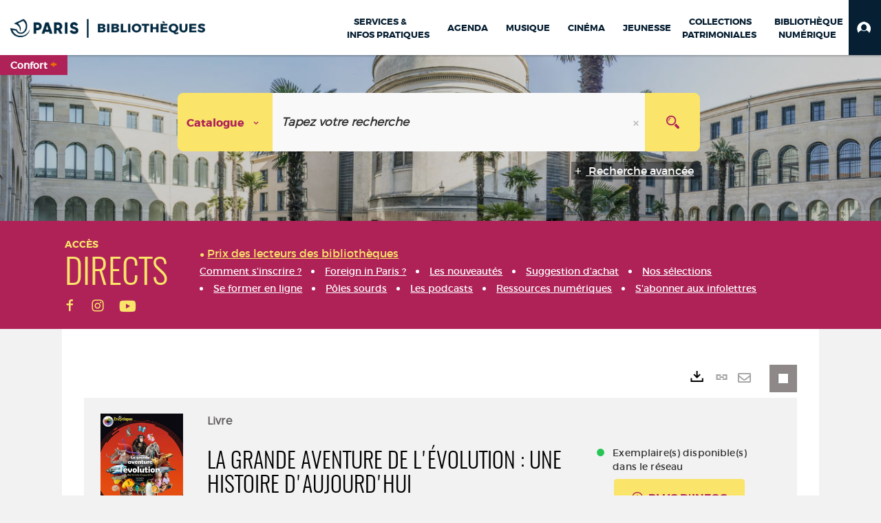

--- FILE ---
content_type: text/html; charset=utf-8
request_url: https://bibliotheques.paris.fr/Default/doc/SYRACUSE/1380843
body_size: 385434
content:
<!DOCTYPE html><html lang="fr-FR" dir="ltr" xmlns="http://www.w3.org/1999/xhtml"><head><link rel="shortcut icon" type="image/x-icon" href="/ui/skins/VPCO/images/favicon-std.ico" /><link rel="icon" type="image/x-icon" href="/ui/skins/VPCO/images/favicon-std.ico" /><link rel="apple-touch-icon" href="/ui/skins/VPCO/images/apple-touch-icon.png?v=23.3.9279.6" /><meta http-equiv="content-type" content="text/html; charset=utf-8" /><meta http-equiv="X-UA-Compatible" content="IE=edge" /><meta name="DC.Language" content="fr-FR" /><title>La grande aventure de l'évolution : une histoire d'aujourd'hui - Bibliothèques de la Ville de Paris</title><meta name="keywords" content="prêt, emprunt, catalogue, livre, DVD, CD, agenda, conférence, concert, débat, atelier, activités enfants, B.D, manga, polar, partition, méthode de musique, paris, bibliothèque, médiathèque, petite enfance;" /><meta name="robots" content="index, follow" /><meta name="og:locale" property="og:locale" content="fr_FR" /><meta name="og:type" property="og:type" content="article" /><meta name="og:title" property="og:title" content="La grande aventure de l'évolution : une histoire d'aujourd'hui" /><meta name="og:url" property="og:url" content="https://bibliotheques.paris.fr/Default/doc/SYRACUSE/1380843/la-grande-aventure-de-l-evolution-une-histoire-d-aujourd-hui" /><meta name="description" content="En six grands chapitres thématiques, l'ouvrage illustre l'évolution de la vie et des espèces sur Terre. ©Electre 2023" /><meta name="og:description" property="og:description" content="En six grands chapitres thématiques, l'ouvrage illustre l'évolution de la vie et des espèces sur Terre. ©Electre 2023" /><meta name="og:image" property="og:image" content="https://covers.syracuse.cloud/Cover/VPCO/MONO/YQNCo3H6OJR5GY9-eoIg_A2/9782408043421/LARGE?fallback=https%3a%2f%2fbibliotheques.paris.fr%2fui%2fskins%2fdefault%2fportal%2ffront%2fimages%2fGeneral%2fDocType%2fMONO_LARGE.png" /><meta name="twitter:title" content="La grande aventure de l'évolution : une histoire d'aujourd'hui" /><meta name="twitter:url" content="https://bibliotheques.paris.fr/Default/doc/SYRACUSE/1380843/la-grande-aventure-de-l-evolution-une-histoire-d-aujourd-hui" /><meta name="twitter:description" content="En six grands chapitres thématiques, l'ouvrage illustre l'évolution de la vie et des espèces sur Terre. ©Electre 2023" /><meta name="twitter:image" content="https://covers.syracuse.cloud/Cover/VPCO/MONO/YQNCo3H6OJR5GY9-eoIg_A2/9782408043421/LARGE?fallback=https%3a%2f%2fbibliotheques.paris.fr%2fui%2fskins%2fdefault%2fportal%2ffront%2fimages%2fGeneral%2fDocType%2fMONO_LARGE.png" /><script>
      master = window.master || { };
      window.addEventListener("DOMContentLoaded", function () {
      master.DOMContentLoaded = true; // readyState n'est pas fiable, notamment readyState "interactive"
      });
      master.onDOMContentLoaded = function (callback) {
      if (master.DOMContentLoaded) {
      callback();
      } else {
      window.addEventListener("DOMContentLoaded", function () {
      callback();
      });
      }
      };
    </script><script>
      master.onDOMContentLoaded(function () {
      master.lazyLoadInstance = new LazyLoad({
      elements_selector: '.lazy',
      callback_loaded: function (el) {
      var event;
      var eventString = 'LazyLoad::Loaded';
      
      try {
      // !IE
      event = new CustomEvent(eventString, {});
      } catch (err) {
      // IE
      event = document.createEvent('CustomEvent');
      event.initCustomEvent(eventString, false, false, {});
      }
      
      el.dispatchEvent(event);
      },
      callback_finish: function () {
      master.lazyLoadFinished = true;
      var event;
      var eventString = 'LazyLoad::Finished';
      
      try {
      // !IE
      event = new CustomEvent(eventString, {});
      } catch (err) {
      // IE
      event = document.createEvent('CustomEvent');
      event.initCustomEvent(eventString, false, false, {});
      }
      
      window.dispatchEvent(event);
      }
      });
      });
    </script><base target="_top" /><meta name="HandheldFriendly" content="True" /><meta name="MobileOptimized" content="320" /><meta name="viewport" content="width=device-width, initial-scale=1, minimum-scale=1, maximum-scale=5, user-scalable=yes" /><!--Syracuse Front Javascript Libraries--><script type="text/javascript">
      
      //<![CDATA[
      
        var CFInstance = 'EXPLOITATION'; //Backward compatibility
        var ErmesManager = window.ErmesManager || {};
        ErmesManager.BasePath = '/';
        ErmesManager.BaseUrl = 'https://bibliotheques.paris.fr/';
        ErmesManager.ErmesJgrowlParams = '{"position": "top-right" , "closer" : false , "closerTemplate" : "&lt;div&gt;Fermer toutes les notifications&lt;/div&gt;"}';
        ErmesManager.WsQueryString = '';
        ErmesManager.ResetPasswordAllowed = 'true';
        ErmesManager.BaseUri = 'https://bibliotheques.paris.fr';
        
      
        ErmesManager.config = {};
        ErmesManager.config.LegacyHoldingMode=false;
        ErmesManager.config.CloudServicesBaseUrl='https://community.syracuse.cloud/EXPLOITATION/';
        ErmesManager.config.HoldingActions={NoteEnabled:false, ProvisionNoteEnabled:false};
        ErmesManager.config.RegistrationRenewalAllowed = false;
        ErmesManager.config.IlsChooseReservationPlaceEnabled = true;
        ErmesManager.config.HeaderDisplayMode = 'compact';
        ErmesManager.config.HeaderFixedMode = true;
        ErmesManager.config.CasAuthenticationEnabled = false;
        ErmesManager.config.CasAuthenticationProvider = '';
        ErmesManager.config.ResetPasswordAllowed = true;
        ErmesManager.config.RegistrationAllowed = true;
        ErmesManager.config.ResetPasswordPage = 'https://bibliotheques.paris.fr/Default/resetpassword.aspx';
        ErmesManager.config.RegistrationPage = 'https://bibliotheques.paris.fr/aide-a-la-premiere-connexion.aspx';
        ErmesManager.config.UsePopupForAuthentication = true;
        ErmesManager.config.AuthenticationAlertsCount = '0';
		    ErmesManager.config.AuthenticationManyAlertsMessage = '(0 alertes)';
		    ErmesManager.config.AuthenticationSingleAlertsMessage = '(1 alerte)';
        ErmesManager.config.RememberMe = true;
        ErmesManager.config.IsFormAuthenticationProvider = true;
        ErmesManager.config.EnableHoldingsAnonymousBookingMessage = 'true' === 'true';
        ErmesManager.config.EnableHoldingPlacesTopLevelFilter = 'false' === 'true';
        ErmesManager.config.EnableHoldingsSubscriptionCollapsed = false;
        ErmesManager.config.EnableHoldingsSubscriptionAlwaysShow = false;
				ErmesManager.config.AuthenticationFormBackgroundImageUrl = '';
        ErmesManager.config.AuthenticationFormIsFirstPosition = 'true' === 'true';
        ErmesManager.config.AuthenticationFormDialogWidth = 650;
        ErmesManager.config.AuthenticationIdentityBindingEnabled = false;
				ErmesManager.config.SearchMode = 'DEFAULT';
        ErmesManager.config.AuthenticationIdentityBindingAllowedModes = [
          
      
        ];
        ErmesManager.config.AuthenticationFormModeButtonWidth = 216;
        
        ErmesManager.config.SearchAssistantPreselectMode = 'true' === 'true';
        ErmesManager.COOKIES_FORM = 'ErmesForms_Default';
        ErmesManager.COOKIES_SEARCH = 'ErmesSearch_Default';
        ErmesManager.isAuthenticate = false;
        ErmesManager.deactivateDetailedView=true;

        ErmesManager.userInfos = {};
        ErmesManager.userInfos.UniqueIdentifier = 'BUILTIN-ANONYMOUS';
        ErmesManager.userInfos.SubscriptionExpirationMessage = '';
        ErmesManager.userInfos.UserAlertsMessages = '';
        ErmesManager.userInfos.PartnerSiteOfIntervention = '';
        ErmesManager.userInfos.HasPseudo = 'false';
        ErmesManager.userInfos.UserNameOrPseudo = 'Utilisateur anonyme';
        
        ErmesManager.rights = {};
        ErmesManager.rights.MemorizeSearch = false;
        ErmesManager.rights.Portal_1005 = false;
        ErmesManager.rights.Portal_1201 = false;
        ErmesManager.rights.Portal_2503 = false;
        ErmesManager.rights.Portal_2504 = false;
        ErmesManager.rights.Portal_3053 = false;

        ErmesManager.labels = {
          Portal_DetailHoldingLabel: 'Exemplaires',
Portal_ResultsReserveDocument: 'Réserver',
Portal_HoldingActionLoanLabel: 'Réserver',
Portal_HoldingActionExpoLabel: 'Ouvrir le calendrier',
Portal_HoldingSite: 'Site',
Portal_HoldingLocalisation: 'Emplacement',
Portal_HoldingSection: 'Section',
Portal_HoldingCote: 'Cote',
Portal_HoldingType: 'Type doc.',
Portal_HoldingStatut: 'Statut',
Portal_HoldingDateBack: 'Date retour',
Portal_HoldingActionsLabel: 'Actions',
Portal_HoldingProvisionLabelDisplay: 'Choisissez votre lieu de mise à disposition',
Portal_ReservationDialogChooseLibraryDefaultSelectionText: '---',
Portal_HoldingsMobileIsAvailableLabel: 'Disponible à {0}',
Portal_HoldingsMobileNotAvailableLabel: 'Retour prévu le {0}',
Portal_HoldingsMobileNotAvailableSiteLabel: 'à {0}',
Portal_ReservationDialogCancelTitle: 'Fermer la modale de réservation',
Portal_ReservationDialogTitle: 'Choisissez la bibliothèque',
Portal_ReservationDialogText: 'Vous souhaitez réserver un exemplaire.',
Portal_ReservationDialogChooseLibrary: 'Choisissez la bibliothèque :',
Portal_ReservationDialogChooseLibraryDefaultSelectionText: '---',
Portal_FormFieldRequiredText: 'Ce champ est obligatoire',
Portal_ReservationDialogValidText: 'Réserver',
Portal_ReservationDialogCancelText: 'Annuler',
Portal_HoldingAddNoteModalTitle: 'Ajout d\'une note de réservation',
Portal_HoldingAddNoteModalPlaceholder: 'Saisissez ici votre note de réservation optionnelle',
Portal_HoldingsStatementView: 'Consulter',
Portal_DetailHoldingsStatementLabel: 'Etats de collection',
Portal_HoldingsStatementSite: 'Site',
Portal_HoldingsStatementLocalisation: 'Emplacement',
Portal_HoldingsStatementSection: 'Section',
Portal_HoldingsStatementCote: 'Cote',
Portal_HoldingsStatementWhenStart: 'Début',
Portal_HoldingsStatementWhenEnd: 'Fin',
Portal_HoldingsStatementGap: 'Lacunes',
Portal_HoldingsStatementRange: 'Etendue',
Portal_HoldingsStatementStartNumber: 'Numéro de début',
Portal_HoldingsStatementEndNumber: 'Numéro de fin',
Portal_HoldingsStatementWhenStartAsText: 'Début',
Portal_HoldingsStatementWhenEndAsText: 'Fin',
Portal_ReservationDialogSelectText: 'Sélectionner',
Portal_ReservationSecondDialogChooseLibrary: 'Choisissez la bibliothèque de retrait',
Portal_ReservationSecondDialogTitle: 'Choisissez la bibliothèque de retrait',
Portal_ReservationSecondDialogValidText: 'Confirmer la réservation',
Portal_ReservationSecondDialogValidTitle: 'Confirmer cette réservation',
Portal_ReservationDialogExcludedLocationText: 'Non réservable',
Portal_ReservationSecondDialogYourLibraryIs: 'Votre localisation de retrait est : {0}',
Portal_MyAccountPreferencesHeaderTitle: 'Mes préférences de recherche',
Portal_MyAccountPreferencesHeaderIntro: 'Vous pouvez configurer les critères s\'appliquant à chacun des contextes de recherche suivants',
Portal_MyAccountPreferencesItemIntroPreselection: 'Vous avez sélectionné :',
Portal_MyAccountPreferencesItemIntroNoPreselection: 'Aucun critère sélectionné.',
Portal_MyAccountPreferencesItemEdit: 'Modifier',
Portal_CasAuthenticationText: 'Accès interne',
Portal_ExternalAuthenticationText: 'Accès externe',
Portal_LogonTitle: 'Connexion',
Portal_DisabledAccountLogonTitle: 'Échec d\'authentification',
Portal_LoginText: 'Identifiant',
Portal_LoginPlaceholderText: 'Numéro de carte',
Portal_PasswordText: 'Mot de passe',
Portal_PasswordPlaceholderText: '‎',
Portal_LogonForgottenPasswordText: 'Mot de passe oublié ?',
Portal_LogonRegisterMessage: 'ou',
Portal_LogonRegisterNowText: 'Aide première connexion',
Portal_ErrorHappened: 'Une erreur est survenue',
Portal_CaptureCurrentSearch: 'Capturer la recherche',
Portal_CaptureSearchName: 'Nom',
Portal_ShareSearchShowMoreOptions: 'Plus de critères',
Portal_ShareSearchHideMoreOptions: 'Cacher les critères',
Portal_AdvancedCaptureSearchTitle: 'Partager la recherche',
Portal_CaptureSearchModifyTitle: 'Modification des arguments',
Portal_CaptureSearcResultTitle: 'Aperçu',
Portal_CancelText: 'Annuler',
Portal_ShareSearchPermalinkCopy: 'Copier l\'URL dans le presse-papier',
Portal_ShareSearchPermalinkPreview: 'Aperçu de la recherche - Nouvelle fenêtre',
Portal_CaptureSearchCopyJson: 'Copier la capture dans le presse-papier',
Portal_ShareSearchPermalinkModalLabel: 'Donner un nom à la recherche puis cliquer sur "Copier l\'URL dans le presse-papier" pour récupérer l\'URL de votre recherche',
Portal_CaptureClipboardCopyDone: 'La capture a été copiée dans votre presse-papier',
Portal_UrlClipboardCopyDone: 'Le lien a été copié dans votre presse-papier',
Portal_CaptureSearchCancelTitle: 'Annuler cette capture de recherche',
Portal_CaptureNotice: 'Capturer la notice',
Portal_ShareSearchCancelTitle: 'Annuler ce partage de recherche',
Portal_SearchPreferencesModalTitle: 'Mémoriser des critères de recherche',
Portal_SearchPreferencesIntroText: 'Les critères choisis seront appliqués lors de chaque recherche "{0}".',
Portal_PreselectFacetsCancelTitle: 'fermer',
Portal_PreselectFacetsInfoNoPreferenceNoPreselection: 'Vous n’avez pas encore mémorisé de critères dans votre compte.',
Portal_MyAccountPreferencesItemSearch: 'Rechercher',
Portal_CloseModalTitle: 'Fermer cette fenêtre',
Portal_AnonymousHoldingInfo: 'Pour réserver un exemplaire, il est nécessaire d\'être authentifié. Les réservations dépendent de votre abonnement en cours.',
Portal_HoldingInSubscription: 'Dans mon abonnement ({0})',
Portal_HoldingNotInSubscription: 'Hors abonnement ({0})',
Portal_HoldingBookingTooltipCantRenew: 'Réservation impossible',
Portal_PersoAuthentificationMyAccountLink: 'Mon Compte',
Portal_RememberMeText: 'Rester connecté',
Portal_HoldingActionProvisonRequestLabel: 'Demander la consultation',
Portal_HoldingProvisionTooltipDescription: 'Effectuez une demande de mise à disposition sur cet exemplaire',
Portal_ProvisionDialogCancelTitle: 'Annuler la demande de consultation',
Portal_ProvisionDialogTitle: 'Demande de consultation sur place',
Portal_ProvisionDialogValidText: 'Confirmer la demande',
Portal_ProvisionDialogCancelText: 'Annuler',
Portal_ProvisionDialogContentHeaderText: '&lt;div class="alert alert-info" role="alert"&gt;\n &lt;span class="glyphicon glyphicon-info-sign" aria-hidden="true"&gt;&lt;/span&gt;\n &lt;span class="sr-only"&gt;&lt;/span&gt;\n &lt;span class="provision-body-header-description"&gt;Ce document sera mis à votre disposition pour consultation sur place, aux &lt;span class="provision-body-header-library"&gt; horaires d\'ouverture de la {0}&lt;/span&gt;&lt;/span&gt;&lt;p&gt;\n&lt;/p&gt;&lt;/div&gt;',
Portal_ProvisionDialogContentFooterText: 'Confirmez-vous la demande de consultation de &lt;b&gt;« {0} »&lt;/b&gt; ?',
Portal_DownloadText: 'Télécharger',
Portal_SearchFormFieldOrIndicator: '- ou -',
Portal_SearchFormSelectFieldNoResult: 'Aucun résultat pour "{0}"',
Portal_SearchFormSelectFieldStartTyping: 'Commencez à taper pour rechercher',
Portal_SearchFormThesaurusFieldLoadingText: 'Chargement...',
Portal_SearchFormThesaurusFieldNoResultsText: 'Aucun résultat',
Portal_SearchFormSelectFieldAddNewEntry: 'Si la valeur n\'est pas dans la liste, cliquez ici pour l\'ajouter',
Portal_SearchFormFieldValidationErrorMessage: 'Ce champ est obligatoire',
Portal_SearchFormFieldRequiredSelectionErrorMessage: 'Veuillez sélectionner une valeur ou la créer',
Portal_FormAdvanceSearchTitle: 'Valider votre recherche',
Portal_FormSearchLabel: 'Rechercher',
Portal_FormAdvanceClearTitle: 'Effacer vos saisies du formulaire de recherche',
Portal_FormClearLabel: 'Effacer',
Portal_SearchFormResetField: 'Supprimer la valeur',
Portal_ErmesSearchBoxHint: 'Tapez votre recherche',
Portal_SearchFormHeadingTitle: 'Recherche avancée',
Portal_SearchFormAddHiddenFieldTitle: 'Ajouter un critère au formulaire de recherche avancée',
Portal_SearchFormAddHiddenFieldLabel: 'Ajouter un critère',
Portal_SearchFormAddHiddenFieldModalDescription: 'Le critère sera ajouté au formulaire de recherche',
Portal_SearchFormFieldDateRangeToLabel: 'au',
Portal_SearchFormAddHiddenFieldModalTitle: 'Choisissez un critère de recherche',
Portal_ErmesSearchTitle: 'Recherche',
Portal_BtnSearchFieldClear: 'Effacer le champ de recherche',
Portal_BtnSearchFieldSubmit: 'Lancer la recherche sur le périmètre {0}',
Portal_AdvancedSearchFormLabel: 'Recherche avancée sur le périmètre {0}',
Portal_LogonConnectWithAnotherIdentity: 'ou',
Portal_LogonButtonText: 'Je me connecte',
Portal_LogonButtonShowForm: 'Formulaire',
BackText: 'Retour',
Portal_LogonFilterMode: 'Filtrer',
Portal_LogonInformationText: 'Pour vous connecter',
Portal_NewItemFlagDefaultLabel: 'Nouveauté',
Portal_SerialDialogCancelTitle: 'Fermer la modale des fascicules',
Portal_SerialDialogClose: 'Fermer',
Portal_HoldingSerialNumber: 'Numéro/Date de parution',
Portal_SerialDialogTitle: 'Detail des numéros de fascicule {0}',
Portal_HoldingSerialLocalisation: 'Localisation',
Portal_HoldingSerialSection: 'Section',
Portal_HoldingSerialCallNumber: 'Côte',
Portal_HoldingSerialStatus: 'Statut',
Portal_HoldingSerialEx: 'Exemplaire',
Portal_SerialColumnDisplayTitle: 'Voir les fascicules',
Portal_SerialColumnButton: 'Voir',
Portal_SerialColumnButtonLoading: 'Récupération en cours...',
Portal_HoldingNothingInSubscription: 'Il n\'y a aucun exemplaire disponible pour le moment.',
Portal_HoldingConsultOnline: 'Consulter en ligne',
Portal_HoldingBookingTooltipCantConsult: 'Consultation impossible',
Portal_HoldingBookingTooltipCantConsultDescription: 'Cet ouvrage est déjà en cours de consultation, veuillez réessayer ultérieurement',
Portal_DetailHoldingsMapControlHomeTooltip: 'Afficher tous les exemplaires',
Portal_DetailHoldingsMapControlLocationTooltip: 'Afficher ma position actuelle',
Portal_DetailHoldingsMapControlLocationDeniedTooltip: 'Vote position actuelle n\'est pas disponible',
Portal_DetailHoldingsMapCurrentLocationMarkerTooltip: 'Votre position actuelle',
Portal_DetailHoldingsMapOffMapHoldingsLabel: 'Exemplaires hors carte',
Portal_DetailHoldingsMapLibraryMoreDetails: 'Plus d\'informations...',
Portal_BiblioMapsLinkLabel: 'BiblioMaps',
Portal_BiblioMapsHeaderColumnLabel: 'BiblioMaps',
TermSynonymLabel: '{0} (employé pour {1})',
TermNeighborLabel: '{0} (associé à {1})',
TermRedirectionLabel: '{0} (nouveau terme pour {1})',
TermRedirectionSourceLabel: '{0} (ancien terme pour {1})',
Portal_ReservationDialogSingleHoldingPlaceText: 'L\'exemplaire sera mis à disposition à la bibliothèque :',
Portal_ReservationDialogSingleHoldingPlacetitle: 'Confirmez la réservation',
Portal_DetailSessionLabel: 'Sessions',
Portal_HoldingActionSessionLabel: 'S\'inscrire',
Portal_AnonymousCalendarSessionInfo: 'Pour s\'inscrire à une session, il est nécessaire d\'être authentifié.',
Portal_BasketRenamePromptTitle: 'Renommer le dossier',
EndDateText: 'Date de fin',
StartDateText: 'Date de début',
Portal_DetailPanelTitleCalendarSessions: 'S\'inscrire à',
Portal_TypeaheadNoResultStatus: 'Aucune proposition',
Portal_TypeaheadResultsStatus: '{0} propositions disponibles',
Portal_SearchFormAddFieldTitle: 'Ajouter une restriction "{0}"',
Portal_HoldingSerialUtilisation: 'Utilisation',
Portal_SearchFormRemoveFieldTitle: 'Supprimer la restriction "{0}"'
        };

        ErmesManager.labels.Portal_AuthenticationFormModeButtonSeparatorText = '';
        ErmesManager.labels.Portal_Authentication_FormHtmlContent = '';
        ErmesManager.labels.HoldingAddNoteModalPlaceholder = 'Saisissez ici votre note de réservation optionnelle';
        ErmesManager.labels.HoldingAddNoteModalTitle = 'Ajout d\'une note de réservation';
        ErmesManager.labels.CloseText = 'Fermer';
        ErmesManager.labels.ReportThumbnailWrongUrl = 'La ressource Portal|ReportThumbnailWrongUrl n\'est pas définie.';
        ErmesManager.labels.ReportThumbnailModalTitle = 'Confirmation';
        ErmesManager.labels.ReportThumbnailModalBody = 'Confirmez-vous le signalement de cette vignette ?&lt;br/&gt;&lt;div style="text-align:center;margin:5px"&gt;&lt;img src="{0}"/&gt;&lt;/div&gt;';
        ErmesManager.labels.ErmesHeaderAccountWip = 'Récupération de votre compte en cours...';
        ErmesManager.labels.ErrorHappened = 'Une erreur est survenue';
        ErmesManager.labels.UnexpectedServerResponse = 'Format de réponse inattendu';
        ErmesManager.labels.GrowlErrorTitle = 'Erreur';
        ErmesManager.labels.TooltipLoading = 'Chargement en cours...';
        ErmesManager.labels.CaptureSearchChooseRendering = 'Affichage';
        ErmesManager.labels.CaptureSearchChooseNumber = 'Nombre de notices à afficher';
        ErmesManager.labels.CaptureSearchTitle = 'Capturer la recherche';
        ErmesManager.labels.CommentModalValid = 'Valider';
        ErmesManager.labels.CommentModalCancel = 'Annuler';
        ErmesManager.labels.CommentWasSuccessfullyDeleted = 'Le commentaire a bien été supprimé';
        ErmesManager.labels.NoteWasSuccessfullyDeleted = 'La note a bien été supprimée';
        ErmesManager.labels.SelectionModalClose = 'Fermer';
        ErmesManager.labels.ConfirmBoxConfirm = 'Confirmer';
        ErmesManager.labels.ConfirmBoxCancel = 'Annuler';
        ErmesManager.labels.PublicSearchFormValid = 'Valider';
        ErmesManager.labels.PublicSearchFormCancel = 'Annuler';
        ErmesManager.labels.PrivateSearchFormValid = 'Valider';
        ErmesManager.labels.PrivateSearchFormCancel = 'Annuler';
        ErmesManager.labels.ExpositionResaFormValid = 'Transmettre la demande';
        ErmesManager.labels.ExpositionResaFormClose = 'Fermer';
        ErmesManager.labels.EnrichissementsLoading = 'Chargement en cours, veuillez patienter';
        ErmesManager.labels.BasketPageTitle = 'Bibliothèques de la Ville de Paris - Mon panier';
        ErmesManager.labels.SelectionPageTitle = 'Sélection courante';
        ErmesManager.labels.ErmesSearchPageTitle = '{0} - Recherche';
        ErmesManager.labels.ErmesSearchLoadingPageTitle = 'Chargement';
        ErmesManager.labels.ErmesSearchDetailPageTitle = '{0}';
        ErmesManager.labels.TagPageTitle = 'Tag';
        ErmesManager.labels.HoldingHelpHoldingMultiple = 'Cochez les exemplaires qui vous intéressent. Le premier exemplaire disponible parmi votre sélection sera réservé';
        ErmesManager.labels.HoldingHelpHoldingPlace = 'Choisissez votre lieu de mise à disposition';
        ErmesManager.labels.CaptureSearchStandardRendering = 'Miniatures';
        ErmesManager.labels.CaptureSearchShortRendering = 'Court';
        ErmesManager.labels.CaptureSearchScrollingRendering = 'Chemin de fer';
        ErmesManager.labels.ErmesFormTitle = 'Recherche avancée';
        ErmesManager.labels.CalendarEventTitleSingular = 'événement';
        ErmesManager.labels.CalendarEventTitlePlural = 'événements';
        ErmesManager.labels.ValidateEventSubscription = 'Confirmer l\'inscription';
        ErmesManager.labels.CancelText = 'Annuler';
        ErmesManager.labels.BackText = 'Retour';
        ErmesManager.labels.AgendaCalendarHelpTooltip = 'Sélectionnez une plage de dates pour affiner votre recherche';
        ErmesManager.labels.ExportLinkFold = 'Exporter, masqué';
        ErmesManager.labels.ExportLinkUnFold = 'Exporter, affiché';
        ErmesManager.labels.AddNewTagNotice = 'Ajouter ce nouveau tag';
        ErmesManager.labels.AddNewTagName = 'Nom du nouveau tag à ajouter sur';
        ErmesManager.labels.ErrorAuthenticateInput = 'à vérifier';
        ErmesManager.labels.PasswordLostAuthenticate = 'Mot de passe oublié';
        ErmesManager.labels.ErrorAuthenticatePage = 'Erreur lors de l\'identification';
        ErmesManager.labels.SurveyMessageConfirmVote = 'Merci d\'avoir voté';
        ErmesManager.labels.SurveyVotedAlready = 'Vous avez déjà voté';
        ErmesManager.labels.RoyalSliderStatePause = 'Mettre le carrousel en lecture.';
        ErmesManager.labels.RoyalSliderStatePlay = 'Mettre le carrousel en pause.';
        ErmesManager.labels.SearchQueryAllDocument = 'Tous les documents';
        ErmesManager.labels.DefaultDropdownItemSelectedFormat = '{0}, sélectionné';
        ErmesManager.labels.JGrowlCloserMessage = 'Fermer tous les messages';
        ErmesManager.labels.RoyalSliderLabels_ArrowRight = 'Contenu suivant';
        ErmesManager.labels.RoyalSliderLabels_ArrowLeft = 'Contenu précédent';
        ErmesManager.labels.RoyalSliderLabels_FullScreen = 'Passer le slider en plein écran';
        ErmesManager.labels.RoyalSliderLabels_PlayVideo = 'Lancer la vidéo';
        ErmesManager.labels.RoyalSliderLabels_NavSelected = ', sélectionné';
        ErmesManager.labels.FacetCollectionDisplayed = ', affiché';
        ErmesManager.labels.FacetCollectionCollapsed = ', masqué';
        ErmesManager.labels.ErrorModalFieldRequiredAccessibility = 'Vous avez omis ce champ obligatoire.';
        ErmesManager.labels.RoyalSliderBulletContentNotSelected = 'Afficher le contenu {0}';
        ErmesManager.labels.RoyalSliderBulletContentSelected = 'Contenu {0} - affiché';
        ErmesManager.labels.RssFeedLinkTitle = 'Obtenir le flux RSS, nouvelle fenêtre';
        ErmesManager.labels.CnilBannerContent = 'En poursuivant votre navigation sur ce site, vous acceptez l’utilisation de cookies par nos services ainsi que des services tiers de mesure d\'audience.&lt;br/&gt;&lt;a href="/charte-cookies.aspx"&gt;Pour en savoir plus et paramétrer les cookies...&lt;/a&gt;';
        ErmesManager.labels.SuggestionSearch = 'Recherche par suggestion';
        ErmesManager.labels.SdiMemorySearchSubscribeNewsLettersSuccess = 'Vous êtes maintenant abonné à cette lettre d’information';
        ErmesManager.labels.SdiMemorySearchSubscribeSuccess = 'Vous êtes maintenant abonné à cette recherche';
        ErmesManager.labels.DetailHoldingsVerify = 'Vérification des exemplaires disponibles ...';
        ErmesManager.labels.RenewLoanSuccess = 'Prolongation réussie.';
        ErmesManager.labels.RenewLoanErrorNotSpecified = 'Erreur non spécifiée.';
        ErmesManager.labels.CancelReservationSuccess = 'Annulation réussie.';
        ErmesManager.labels.CancelReservationErrorNotSpecified = 'Erreur non spécifiée.';
        ErmesManager.labels.ContributionFormSending = 'Envoi en cours...';
        ErmesManager.labels.ContributionFormSuccess = 'Votre contribution a bien été prise en compte.';
        ErmesManager.labels.GetErrorHolding = 'Erreur lors de la récuperation de l\'exemplaire';
        ErmesManager.labels.GetNotAvaibleHolding = 'Indisponible';
        ErmesManager.labels.ConfirmDialogBasketTitle = 'Vider tout le panier';
        ErmesManager.labels.ConfirmDialogBasketFolderTitle = 'Supprimer le dossier "{0}"';
        ErmesManager.labels.ConfirmDialogBasketText = 'Confirmez-vous la suppression de tous les documents de votre panier ? Cette action sera irréversible.';
        ErmesManager.labels.ConfirmDialogBasketTextByFilter = 'Confirmez-vous la suppression du dossier "{0}" ?';
        ErmesManager.labels.PnbConfirmBoxTitle = 'La ressource Portal|PnbConfirmBoxTitle n\'est pas définie.';
        ErmesManager.labels.PnbConfirmBoxMessage = 'La ressource Portal|PnbConfirmBoxMessage n\'est pas définie.';
        ErmesManager.labels.searchLabelDefault = 'Recherche du document';
        ErmesManager.labels.RecongnitionLabelInput = 'Reconnaissance vocal...';
        ErmesManager.labels.StartSearch = 'Lancer la recherche sur le périmètre {0}';
        ErmesManager.labels.SearchFormLabel = 'Recherche sur le périmètre {0}';
        ErmesManager.labels.MyAccountAddToBasketNothingSelected = 'Veuillez sélectionner au moins un document.';
        ErmesManager.labels.Portal_CancelReservationNoReservationSelected = 'Veuillez sélectionner au moins un document.';
        ErmesManager.labels.Portal_CancelReservationConfirmTitle = 'Confirmer cette annulation';
        ErmesManager.labels.Portal_CancelReservationCancelTitle = 'Annuler cette annulation';
        ErmesManager.labels.Portal_PreselectFacetsInfoNoPreference = 'Mémoriser les critères dans votre compte.';
        ErmesManager.labels.Portal_PreselectFacetsInfoPreferenceEqualsPreselection = 'Les critères sont mémorisés dans votre compte.';
        ErmesManager.labels.Portal_PreselectFacetsInfoPreferenceIsNotPreselection = 'Les critères diffèrent de ceux mémorisés dans votre compte.';
        ErmesManager.labels.Portal_PreselectFacetsInfoPreferenceRestoreSuccess = 'Les critères ont été restaurés.';
        ErmesManager.labels.Portal_PreselectFacetsInfoPreferenceSaveSuccess = 'Les critères ont été mémorisés.';
        ErmesManager.labels.Portal_PreselectFacetsInfoPreferenceSaveTooltip = 'Mémoriser les critères de recherche dans votre compte.';
        ErmesManager.labels.Portal_PreselectFacetsInfoPreferenceValidateTooltip = 'Confirmer les critères sélectionnés.';
        ErmesManager.labels.Portal_PreselectFacetsInfoPreferenceRestoreTooltip = 'Restaurer les critères de recherche mémorisés dans votre compte.';
        ErmesManager.labels.Portal_PreselectFacetsResetButton = 'Tout effacer';
        ErmesManager.labels.Portal_PreselectFacetsValidateButton = 'Confirmer';
        ErmesManager.labels.Portal_PreselectFacetsSaveButton = 'Mémoriser';
        ErmesManager.labels.Portal_PreselectFacetsCancelButton = 'Annuler';
        ErmesManager.labels.Portal_PreselectFacetsModalTitle = 'Pré-sélectionner des critères de recherche';
        ErmesManager.labels.Portal_PreselectFacetsIntroText = 'Les critères choisis seront appliqués le temps de la session à chaque recherche "{0}". Pour mémoriser les critères au-delà de la session veuillez-vous connecter à votre compte';
        ErmesManager.labels.Portal_PreselectFacetsSelectedInfo = 'Vous avez sélectionné :';
        ErmesManager.labels.Portal_PreselectFacetsSelectedInfoEmpty = 'Aucun critère sélectionné.';
        ErmesManager.labels.Portal_PreselectFacetsRestoreButton = 'Restaurer';
        ErmesManager.labels.Portal_FacetCollectionCollapsed = ', masqué';
        ErmesManager.labels.Portal_FacetCollectionDisplayed = ', affiché';
        ErmesManager.labels.Portal_SearchHistoryTableDateHeader = 'Quand';
        ErmesManager.labels.Portal_SearchHistoryTableScenarioHeader = 'Où';
        ErmesManager.labels.Portal_SearchHistoryTableSearchHeader = 'Recherche';
        ErmesManager.labels.Portal_SearchHistoryTableFiltersHeader = 'Filtres';
        ErmesManager.labels.Portal_SearchHistoryTableCountHeader = 'Résultats';
        ErmesManager.labels.Portal_SearchHistoryTableActionHeader = 'Actions';
        ErmesManager.labels.Portal_SearchHistoryModalTitle = 'Historique de vos recherches';
        ErmesManager.labels.Portal_SearchHistoryCancelButton = 'Fermer';
        ErmesManager.labels.Portal_SearchHistoryItemSearchAction = 'Lancer la recherche';
        ErmesManager.labels.Portal_SearchHistoryItemMemorizeAction = 'Mémoriser dans son compte';
        ErmesManager.labels.Portal_SearchHistoryItemRemoveAction = 'Supprimer';
        ErmesManager.labels.Portal_RawRecordClipboardCopyButton = 'Copier ce document dans le presse-papier';
        ErmesManager.labels.Portal_RawRecordClipboardCopyDone = 'Le document a été copié dans votre presse-papier';
        ErmesManager.labels.Portal_RawRecordPopupTitle = 'Document xml natif';
        ErmesManager.labels.Portal_ExpositionResaWindowLabel = 'Faire une demande de réservation d\'outil d\'animation';
        ErmesManager.labels.Portal_ExpositionResaWindowCloseTitle = 'Fermer la fenêtre de demande de réservation d\'outil d\'animation';
        ErmesManager.labels.Portal_ExpositionResaBookingTypeHolding = 'Réservation';
        ErmesManager.labels.Portal_ExpositionResaBookingTypeHoldingRequest = 'Demande de réservation';
        ErmesManager.labels.Portal_ExpositionResaBookingTypeLoan = 'Prêt';
        ErmesManager.labels.Portal_CancelText = 'Annuler';
        ErmesManager.labels.Portal_BackText = 'Retour';
        ErmesManager.labels.Portal_ExpositionResaFormValid = 'Transmettre la demande';
        ErmesManager.labels.Portal_ExpositionResaFetchBookings = 'Vérification des réservations concernant cet outil d\'animation';
        ErmesManager.labels.Portal_ExpositionResaNewRange = 'Votre choix de dates';
        ErmesManager.labels.Portal_AgendaDatepickerFromDate = 'Du';
        ErmesManager.labels.Portal_AgendaDatepickerToDatee = 'Au';
        ErmesManager.labels.Portal_SubscriptionExpirationWarningDescription = '';
        ErmesManager.labels.Portal_SubscriptionExpirationWarningTitle = 'Informations à propos de votre abonnement';
        ErmesManager.labels.Portal_AccountWarningTitle = 'Informations à propos de votre compte';
        ErmesManager.labels.Portal_AuthenticationAlertRenewRegistrationBtnText = 'Cliquer ici pour accéder à mon profil';
        ErmesManager.labels.Portal_AuthenticationAlertVirtualPurseBtnText = 'Cliquer ici pour accéder à mon porte-monnaie';      
        ErmesManager.labels.Portal_ShowExpirationWarningCancelTitle = 'Fermer cette alerte';
        ErmesManager.labels.Portal_ProvisionDialogCancelTitle = 'Annuler la demande de consultation';
        ErmesManager.labels.Portal_ProvisionDialogTitle = 'Demande de consultation sur place';
        ErmesManager.labels.Portal_ProvisionDialogValidText = 'Confirmer la demande';
        ErmesManager.labels.Portal_ProvisionDialogCancelText = 'Annuler';
        ErmesManager.labels.Portal_ProvisionDialogContentHeaderText = '&lt;div class="alert alert-info" role="alert"&gt;\n &lt;span class="glyphicon glyphicon-info-sign" aria-hidden="true"&gt;&lt;/span&gt;\n &lt;span class="sr-only"&gt;&lt;/span&gt;\n &lt;span class="provision-body-header-description"&gt;Ce document sera mis à votre disposition pour consultation sur place, aux &lt;span class="provision-body-header-library"&gt; horaires d\'ouverture de la {0}&lt;/span&gt;&lt;/span&gt;&lt;p&gt;\n&lt;/p&gt;&lt;/div&gt;';
        ErmesManager.labels.Portal_ProvisionDialogContentFooterText = 'Confirmez-vous la demande de consultation de &lt;b&gt;« {0} »&lt;/b&gt; ?';
        ErmesManager.labels.Portal_ExpositionBookingCalendarLabel = 'Calendrier de réservation';
        ErmesManager.labels.Portal_ExpositionBookingHelpUserLigde = 'Veuillez choisir une date de début et de fin de réservation sur le calendrier ci-dessous.';
        ErmesManager.labels.Portal_ExpositionBookingTransportModeLabel = 'Mode de transport';
        ErmesManager.labels.Portal_ExpositionBookingGoTransportModeLabel = 'Aller';
        ErmesManager.labels.Portal_ExpositionBookingReturnTransportModeLabel = 'Retour';
        ErmesManager.labels.Portal_ExpositionBookingSummupLabel = 'Demande de réservation pour la période du';
        ErmesManager.labels.Portal_ExpositionBookingSummupSeparatorLabel = 'au';
        ErmesManager.labels.Portal_HoldingsInformationMessage = '';
        ErmesManager.labels.Portal_ILSClientReservation = 'Réservation';
		    ErmesManager.labels.Portal_ReservationMapSiteChoice = 'Choisissez la bibliothèque auprès de laquelle vous souhaitez réserver le document';
		    ErmesManager.labels.Portal_DetailHoldingsMapLabel = 'Localisation des exemplaires';
		    ErmesManager.labels.Portal_DetailHoldingsMapCountLabel = '{0} exemplaires';
		    ErmesManager.labels.Portal_DetailHoldingsMapCountLabelSingular = '1 exemplaire';
		    ErmesManager.labels.Portal_DetailHoldingsMapNoHondlingOnMap = 'Aucun exemplaire dans cette zone géographique...';
        ErmesManager.labels.Portal_PreselectFacetsModifyLinkLabel = 'Modifier les critères pré-sélectionnés';
        ErmesManager.labels.Portal_SearchAssistantButtonLabel = 'Recherche assistée';
        
      
      //]]></script><script>
      
      window.ErmesManager = window.ErmesManager || {};
      
    </script><script type="text/javascript" src="/ui/plug-in/portal/portal-front-all.js?v=23.3.9279.6" defer="defer"> </script><script type="text/javascript" src="/ui/plug-in/syracuse-dist/js/ComponentFactory.js?v=23.3.9279.6" defer="defer"> </script><link rel="stylesheet" type="text/css" href="/ui/skins/default/portal/front/portal-front-all.css?v=23.3.9279.6" /><script type="text/javascript" src="/dropzone-locale-fr-FR.ashx?v=23.3.9279.6" defer="defer"> </script><script type="text/javascript" src="/ui/plug-in/dayjs/locale/fr.js?v=23.3.9279.6" defer="defer"> </script><script type="text/javascript">
      
        window.addEventListener("DOMContentLoaded", function () {
          dayjs.extend(window.dayjs_plugin_customParseFormat);
          dayjs.extend(window.dayjs_plugin_localizedFormat);
          dayjs.locale('fr'); 
        });
      
    </script><!--XmlForms JavaScript libraries--><script type="text/javascript">
        window.addEventListener("DOMContentLoaded", function () {
      
      
        formManager.debug = false;
        formManager.inputKey = '';
        formManager.savingText = 'Enregistrement en cours...';
        formManager.loadingText = 'Chargement en cours...';
        formManager.invalidText = 'Ce champ est invalide';
        formManager.requiredText = 'Ce champ est obligatoire';
        formManager.lengthText = 'La longueur de ce champ doit être de {0} caractère(s)';
        formManager.minLengthText = 'La longueur minimum de ce champ est de {0} caractère(s)';
        formManager.maxLengthText = 'La longueur maximum de ce champ est de {0} caractère(s)';
        formManager.minValueText = 'La valeur minimum de ce champ doit être de {0}';
        formManager.maxValueText = 'La valeur maximum de ce champ doit être de {0}';
        formManager.passwordText = 'Les mots de passe sont différents';
        formManager.invalidDateText = 'La ressource FormFieldDateInvalidText n\'est pas définie.';
        formManager.requiredCheckboxText = 'Veuillez cocher cette case si vous souhaitez continuer';
        formManager.requiredCheckboxGroupText = 'Veuillez cocher au moins l\'une de ces cases';
        formManager.requiredRadioGroupText = 'Veuillez sélectionner l\'une de ces options';
        formManager.downloadText = 'Télécharger';
        formManager.addressAddManually = 'Si votre adresse n\'est pas dans la liste, cliquez ici pour l\'ajouter';
        formManager.addressNoResult = 'Aucune adresse correspondante';
        formManager.addressPending = 'Chargement en cours';
      
      
        });
      </script><script defer="defer" type="text/javascript" src="/ui/plug-in/syracuse-dist/js/PasswordReveal.js?v=23.3.9279.6"> </script><!--Syracuse OpenSeadragon Library--><script type="text/javascript" src="/ui/plug-in/common/openseadragon/openseadragon.min.js?v=23.3.9279.6"> </script><script type="text/javascript" src="/ui/plug-in/common/openseadragon/openseadragon-filtering.js?v=23.3.9279.6"> </script><script type="text/javascript" src="/ui/plug-in/common/openseadragon/openseadragon-init.js?v=23.3.9279.6"> </script><script type="text/javascript" src="/ui/plug-in/common/openseadragon/locale/openseadragon-lang-fr.js?v=23.3.9279.6"> </script><link rel="preload" href="/ui/skins/default/fonts/glyphicons.woff?v=23.3.9279.6" as="font" type="font/woff" crossorigin="anonymous" /><link rel="stylesheet" type="text/css" href="/ui/skins/default/base.css?v=23.3.9279.6" /><link rel="stylesheet" type="text/css" href="/ui/skins/default/master.css?v=23.3.9279.6" /><link rel="stylesheet" type="text/css" href="/ui/skins/default/common/base.css?v=23.3.9279.6" /><link rel="stylesheet" type="text/css" href="/ui/skins/default/portal/front/base-min.css?v=23.3.9279.6" /><link rel="stylesheet" type="text/css" href="/ui/skins/VPCO/projet.css?v=23.3.9279.6" /><link rel="stylesheet" href="/ui/plug-in/integration/Swiper-mobile/css/swiper.min.css" /><link href="/ui/plug-in/integration/select2/css/select2.min.css" rel="stylesheet" /><link rel="preload" href="/ui/plug-in/bootstrap/resources/fonts/glyphicons-halflings-regular.woff?v=23.3.9279.6" as="font" type="font/woff" crossorigin="anonymous" /><link rel="preload" href="/ui/skins/standard/portal/front/ressources/font/ermes-font-update.woff2?v=23.3.9279.6" as="font" type="font/woff2" crossorigin="anonymous" /><link rel="canonical" href="https://bibliotheques.paris.fr/Default/doc/SYRACUSE/1380843/la-grande-aventure-de-l-evolution-une-histoire-d-aujourd-hui?_lg=fr-FR" /><link rel="search" type="application/opensearchdescription+xml" title="Syracuse OpenSearch" href="/OpenSearchDescription.xml" /></head><body dir="ltr" class=" cf-rtm ">
  
  
  
  
  
  
  
  
  
  
  
  
  <script type="text/javascript" src="/ui/plug-in/integration/Swiper-mobile/js/swiper.min.js" defer="defer"> </script>
  <script type="text/javascript" src="/ui/plug-in/integration/select2/js/select2.full.js" defer="defer"> </script>
  
  <script type="text/javascript" src="/ui/plug-in/integration/Selection-RenderType/flip.js" defer="defer"> </script>
  <script type="text/javascript" src="/ui/plug-in/integration/iguana.js" defer="defer"> </script>
  <script type="text/javascript" src="/ui/plug-in/integration/confortplus/js/toolbar.js" defer="defer"> </script>
  
  
  
  
  
  <script type="text/javascript">
              /*<![CDATA[*/
              
        master = window.master || { };
        master.debug = false;
        master.rtl = false;
        master.skin = 'VPCO';
        master.skinsRootPath = '/ui/skins/';
        master.pluginsRootPath = '/ui/plug-in/';
        master.theme = '';
        master.navigationExperience = 'Modern';
        master.useForFront = true;
        master.designMode = '';
        master.canEditResourceKey = false;
        master.applicationName = '';
        master.applicationAlias = '';
        master.scopeId = 1;
        master.scopeName = 'Default';
        master.scopeType = null;
        master.scopeTypeName = '';
        master.scopeTypeLabel = '';
        master.scopeDescription = 'Bibliothèques de la Ville de Paris';
        master.scopeAlias = 'Default';
        master.scopeChildCount = 0;
        master.pageTitle = 'La grande aventure de l\'évolution : une histoire d\'aujourd\'hui';
        master.pageTitleFormat = '{0} - {1}';
        master.globalTitle = 'Bibliothèques de la Ville de Paris';
        master.pageFullName = 'Archimed.SearchServices.Web.UI.Ermes.Front.DetailStatic';
        master.currentCulture = 'fr-FR';
        master.currentCultureId = 1036;
        master.currentParentCultureId = 12;
        master.changeCultureAllowed = false;
        master.isPopup = false;
        master.instanceName = 'EXPLOITATION';
        master.userDisplayName = 'Utilisateur anonyme';
        master.isSuperAdministrator = false;        
        master.instanceUrl = 'https://bibliotheques.paris.fr/';
        master.instanceBackOfficeBaseUrl = 'https://bibliotheques.paris.fr/pro/';
        master.instanceFrontOfficeBaseUrl = 'https://bibliotheques.paris.fr/';
        master.instanceBasePath = '/';
        master.instanceBackOfficeBasePath = '/pro/';
        master.instanceFrontOfficeBasePath = '/';
        master.instanceWebDirectory = '/';
        master.isBackOffice = false;
        master.backOfficeWebDirectory = 'pro';
        master.baseUrl = 'https://bibliotheques.paris.fr/pro/default/';
        master.backOfficeBasePath = '/pro/default/';
        master.frontOfficeBasePath = '/';
        master.backOfficeBaseUrl = 'https://bibliotheques.paris.fr/pro/default/';
        master.frontOfficeBaseUrl = 'https://bibliotheques.paris.fr/';
        master.basePath = '/';
        master.homeUrl = 'https://bibliotheques.paris.fr/pro/default/';
        master.homePath = '/pro/default/';
        master.disconnectLabel = 'Se déconnecter';
        master.authenticateLabel = 'Se connecter';
        master.loadMask = false;
        master.isAdministrator = false;
        master.isAnonymous = true;
        master.isEmptyScopeMember = false;
        master.globalSiteText = 'Tout le réseau';
        master.currentSiteName = 'Default';
        master.currentSiteDescription = 'Bibliothèques de la Ville de Paris';
        master.changeSiteAllowed = true;
        master.changeSiteLabel = 'Mon entité d\'intervention';
        master.getScopesErrorMessage = 'Une erreur est survenue lors de la récupération des entités';
        master.enterFullscreenText = 'Passer en mode plein écran';
        master.exitFullscreenText = 'Quitter le mode plein écran';
        master.saveStateText = 'Sauvegarder la mise en forme des listes';
        master.saveStateSuccessMessage = 'La mise en forme des listes a été correctement enregistrée.';
        master.saveStateErrorMessage = 'Une erreur est survenue lors de l\'enregistrement de la mise en forme des listes.';
        master.restoreStateText = 'Réinitialiser la mise en forme des listes';
        master.restoreStateConfirmMessage = 'Voulez-vous vraiment réinitialiser la mise en forme des listes ?';
        master.restoreStateSuccessMessage = 'La mise en forme des listes a été correctement réinitialisée.';
        master.restoreStateErrorMessage = 'Une erreur est survenue lors de la réinitialisation de la mise en forme des listes.';
        master.version = '23.3.9279.6';
        master.cookieDomain = '';
        master.cookieSecure = true;
        master.remindMeLaterText = 'Me le rappeler plus tard';
        master.loadingText = 'Chargement en cours...';
                
        master.isSearchPage = false;
        master.scopeTypes = {
        
          'None': 0,
          0:{
          name :  'None',
          label :  'Entité'}
         , 
          'Group': 1,
          1:{
          name :  'Group',
          label :  'Groupe'}
         , 
          'Library': 2,
          2:{
          name :  'Library',
          label :  'Bibliothèque'}
         , 
          'Partner': 3,
          3:{
          name :  'Partner',
          label :  'Partenaire'}
        
        }
        master.scopes = {
        
          'Default':{
          description :  'Bibliothèques de la Ville de Paris',
          id :  1,
          alias :  'Default',
          disabled :  false
          }
         , 
          'Numok':{
          description :  'Numok',
          id :  4,
          alias :  'Numok',
          disabled :  false
          }
         , 
          'Monteleson':{
          description :  'Monte le son',
          id :  7,
          alias :  'Monteleson',
          disabled :  false
          }
         , 
          '2016':{
          description :  'Les coups de coeur 2016 des bibliothécaires',
          id :  10,
          alias :  '2016',
          disabled :  false
          }
         , 
          '2017':{
          description :  'Les coups de coeur 2017 des bibliothécaires',
          id :  13,
          alias :  '2017',
          disabled :  false
          }
         , 
          'agenda':{
          description :  'Agenda',
          id :  16,
          alias :  'agenda',
          disabled :  false
          }
         , 
          'musique':{
          description :  'Musique',
          id :  19,
          alias :  'musique',
          disabled :  false
          }
         , 
          'jeunesse':{
          description :  'Jeunesse',
          id :  22,
          alias :  'jeunesse',
          disabled :  false
          }
         , 
          'numerique':{
          description :  'Bibliothèque numérique',
          id :  25,
          alias :  'numerique',
          disabled :  false
          }
         , 
          '2018':{
          description :  'Les coups de coeur 2018 des bibliothécaires',
          id :  28,
          alias :  '2018',
          disabled :  false
          }
         , 
          'cinema':{
          description :  'Cinéma',
          id :  31,
          alias :  'cinema',
          disabled :  false
          }
         , 
          '2019':{
          description :  'Les coups de coeur 2019 des bibliothécaires',
          id :  34,
          alias :  '2019',
          disabled :  false
          }
         , 
          '2020':{
          description :  'Les coups de coeur 2020 des bibliothécaires',
          id :  46,
          alias :  '2020',
          disabled :  false
          }
         , 
          '2021':{
          description :  'Les coups de coeur 2021 des bibliothécaires',
          id :  52,
          alias :  '2021',
          disabled :  false
          }
         , 
          '2022':{
          description :  'Les coups de coeur 2022 des bibliothécaires',
          id :  61,
          alias :  '2022',
          disabled :  false
          }
         , 
          '2023':{
          description :  'Les coups de coeur 2023 des bibliothécaires',
          id :  70,
          alias :  '2023',
          disabled :  false
          }
         , 
          '2024':{
          description :  'Les coups de coeur 2024 des bibliothécaires',
          id :  76,
          alias :  '2024',
          disabled :  false
          }
        
        };
        master.scopesEnabled = false;
        master.flattenScopes = false;
        master.applications = {};
        master.applications[''] = { name: '', alias: '', description: 'Accueil', modules: [] };
        
    master.applications[''].modules.push({id: 5,name: 'Paramètres',description: 'Paramètres',last: false,searchAreas: [],defaultSearchArea: ''});
  
    master.applications[''].modules.push({id: 846,name: 'Réseau',description: 'Administration du réseau',last: true,searchAreas: [],defaultSearchArea: ''});
  
        master.cloudServices = {
        syracuse: {
        authority: 'https://community.syracuse.cloud'
        }
        }
        
        
        
        master.cookiesConsent = JSON.parse('{}');

        String.prototype.format = function () {
          var s = this,
              i = arguments.length;

          while (i--) {
              s = s.replace(new RegExp('\\{' + i + '\\}', 'gm'), arguments[i]);
          }
          return s;
        }

        master.setPageTitle = function(title) {
          if (title !== '') {
            if (this.globalTitle !== '') {
              document.title = this.pageTitleFormat.format(title, this.globalTitle);
            } else {
              document.title = title;
            }
          }
        } 
      
              /*]]>*/</script>
  
  
  
  
  
  
  
  
  
  
  
  
  <script type="text/javascript">
              /*<![CDATA[*/
              
                
                  master.onDOMContentLoaded(function () {
                  
              
      ErmesGUI.callback.GlobalActionDetailHidden = 'Détail de la sélection courante, masqués';
      ErmesGUI.callback.GlobalActionDetailVisible = 'Détail de la sélection courante, affichés ci-dessous';
      ErmesGUI.callback.GlobalCurrentSelectionLabel = 'Ma sélection en cours';
    
                });
              
              /*]]>*/</script>
  <script type="text/x-jquery-tmpl" id="selectionTmpl">
      
      
      {{if item.length > 0}}  
        <div id="panel-selection-detail" class="global_content sel_reduced">
          <div class="panel panel-selection">
            <div class="panel-heading">
              <button type="button" class="bouton_detail btn-link-like pull-right" href="#" title="Détail de la sélection courante, masqués"><i class="fas fa-expand"></i>${item.length}</button>
              <h2>
                <span class="selection_label ermes-label">Sélection courante</span>
              </h2>
              <div class="clearfix"></div>
            </div>
            <div class="panel-body" style="display:none;">
              <ul>
                {{each item}}
                  <li>
                    <button type="button" data-selectionid="5" class="supp removeItem btn-link-like icon-remove pull-left" title="Supprimer la ressource" data-index="${$index}"><span class="sr-only">Supprimer la ressource</span></button>
                    ${$value.Ttl}
                  </li>
                {{/each}}
              </ul>
            </div>
            <div class="panel-footer" style="display:none;">
              {{if item.length > 0}}
			  <div>
      Actions :
      </div>
              <ul class="actions">
                
      
                <li>
                  <a title="Voir la sélection" class="voir icon-eye-open search-icon-container--icon" href="/selection.aspx"></a>
                </li>
                <li>
                  <button type="button" title="Vider" class="removeAll supp btn-link-like icon-remove modal-focus search-icon-container--icon"><span class="sr-only">Vider</span></button>
                </li>
                  
      
      
                <li>
                  <button type="button" title="Partager l'URL de la recherche" class="bindToSelectionCaptureSearch glyphicon glyphicon-share-alt modal-focus btn-link-like search-icon-container--icon"><span class="sr-only">Partager l'URL de la recherche</span></button>
                </li>                  
                  
      
                <li>
                
      <div class="btn-group dropdown-direction-switcher" style="position:relative" xmlns="http://www.w3.org/1999/xhtml">
  <button data-toggle="dropdown" class="dropdown-toggle btn-link-like modal-focus search-icon-container--icon exportsList" title="Exports">
    <span class="icon-download" aria-hidden="true" />
    <span class="sr-only">Exports</span>
  </button>
  <ul class="dropdown-menu pull-right">
    <li>
      <button class="export_link btn-link-like" data-id="6" data-search-type="1">
        <span class="label-dropdown">Exporter PDF</span>
      </button>
    </li>
    <li>
      <button class="export_link btn-link-like" data-id="5" data-search-type="1">
        <span class="label-dropdown">Exporter CSV</span>
      </button>
    </li>
    <li>
      <button class="export_link btn-link-like" data-id="7" data-search-type="1">
        <span class="label-dropdown">Exporter HTML</span>
      </button>
    </li>
    <li>
      <button class="export_link btn-link-like" data-id="36" data-search-type="1">
        <span class="label-dropdown">Exporter RIS</span>
      </button>
    </li>
  </ul>
</div>
      
                </li>
      
        
				        <li>
					        <button type="button" title="Envoyer par mail" class="search-send-results btn-link-like search-icon-container--icon" data-search-type="1">
						          <i class="far fa-envelope" aria-hidden="true"></i>
                      <span class="sr-only">Envoyer par mail</span>
					        </button>
				        </li>
				
      
      
              </ul>
                {{/if}}
              <div class="clearfix"></div>
            </div>
          </div>
        </div>
      {{/if}}
      
    </script>
  <script type="text/x-jquery-tmpl" id="manageSelectionsTmpl">
      
      {{if d.PageCount!=0}}
        <div class="display-inline">
          <button type="button" {{if d.Page==0}}disabled="disabled"{{/if}} class="icon-chevron-left bouton selectionPaging {{if d.Page!=0}}previous{{/if}}"/> Page <span class="currentPage">${d.Page+1}</span> sur ${d.PageCount+1} <button type="button" {{if d.Page==d.PageCount}}disabled="disabled"{{/if}} class="icon-chevron-right selectionPaging {{if d.Page!=d.PageCount}}next{{/if}}"/>
        </div>
      {{/if}}
      <div class="overflow:auto" id="selectionsFormList">
        <table class="table table-striped" role="presentation">
          {{each d.SelectionItems}}
            <tr class="selection-state-${$value.Selection.SelStatus}">
              <td>
                ${$value.Selection.SelName}
              </td>
              <td>
                <input type="checkbox" data-id="${$value.Selection.SelUid}" {{if $value.State==1}} class="unknown" {{/if}} {{if $value.State!=2}} checked="checked" {{/if}}/>
              </td>
            </tr>
          {{/each}}        
        </table>
      </div>
      
    </script>
  
  <script type="text/javascript">
              /*<![CDATA[*/
              
                
                  master.onDOMContentLoaded(function () {
                  
              
      $('body')
      .off('click.dropdown-menu touchstart.dropdown.data-api', '.dropdown-menu')
      .on('click.dropdown-menu touchstart.dropdown.data-api', '.dropdown-menu form', function (e) { e.stopPropagation() })
    
                });
              
              /*]]>*/</script>
  <div id="page" class="detailStatic">
    <header role="banner" id="header_banner" class="header-compact header-fixed">
      <div id="nav_connexe_compact" class="container hidden-xs">
        <ul class="accessibility-links">
          <li>
            <a id="linkToNav" class="sr-only tablink" href="#nav">
              <span>Aller au menu</span>
            </a>
          </li>
          <li>
            <a id="linkToContent" class="sr-only tablink" href="#main">
              <span>Aller au contenu</span>
            </a>
          </li>
          <li>
            <a id="linkToRecherche" class="sr-only tablink" href="#textfield">
              <span>Aller à la recherche</span>
            </a>
          </li>
        </ul>
      </div>
      <div class="navbar-compact-wrapper navbar-fixed-top">
        <div id="mobile-actions" class="mobile-actions-compact visible-xs">
          <div class="btn-group hamburger-mobile ">
            <button type="button" class="navbar-toggle" data-toggle="collapse" data-target=".bs-navbar-collapse" title="Afficher le menu">
              <span aria-hidden="true" class="icon-bar"></span>
              <span aria-hidden="true" class="icon-bar"></span>
              <span aria-hidden="true" class="icon-bar"></span>
              <span class="ermes-label">
                <span>Afficher le menu</span>
              </span>
            </button>
          </div>
          <div class="navbar-header">
            <div class="navbar-brand-before"></div>
            <a class="navbar-brand" href="https://bibliotheques.paris.fr/accueil.aspx" title=" Retour à la page d'accueil  du site des Bibliothèques de prêt de la Ville de Paris">
              <h1>
                <span>Les Bibliothèques de la Ville de Paris</span>
              </h1>
            </a>
            <div class="sticky-search hidden hidden-sm hidden-md hidden-lg">
              <a href="#header_banner" title="Lancer la recherche sur le périmètre Catalogue" role="button" class="rheader-button rheader-button-search active"><span class="ermes-label">Lancer la recherche sur le périmètre Catalogue</span>
                <i class="rheader-button-icon icon-search"></i>
              </a>
            </div>
            <div class="navbar-brand-after"></div>
          </div>
          <div class="btn-group change-site-mobile mode-compact">
            <div class="sitebtn-group">
              <a tabindex="0" id="dropSite" class="btn btn-lg btn-account dropdown-toggle" data-toggle="dropdown" aria-haspopup="true" aria-expanded="false" title="Sélectionner un site">
                <span class="label-dropdown">
                  <span>Bibliothèques de la Ville de Paris</span>
                </span>
                <span class="caret" aria-hidden="true"></span>
              </a>
              <ul class="dropdown-menu dropdown-scopes-mobile pull-right" role="menu" aria-labelledby="dropSite">
                <li role="presentation" class="active">
                  <a href="https://bibliotheques.paris.fr/" role="menuitem" tabindex="-1" data-original-title="Bibliothèques de la Ville de Paris">
                    <span>Bibliothèques de la Ville de Paris</span>
                  </a>
                </li>
                <li role="presentation">
                  <label class="scopes-filter-label">
                    <span>Autres sites</span>
                  </label>
                </li>
                <li role="presentation">
                  <a href="https://bibliotheques.paris.fr/agenda/" role="menuitem" tabindex="-1" data-original-title="Agenda">
                    <span>Agenda</span>
                  </a>
                </li>
                <li role="presentation">
                  <a href="https://bibliotheques.paris.fr/numerique/" role="menuitem" tabindex="-1" data-original-title="Bibliothèque numérique">
                    <span>Bibliothèque numérique</span>
                  </a>
                </li>
                <li role="presentation">
                  <a href="https://bibliotheques.paris.fr/cinema/" role="menuitem" tabindex="-1" data-original-title="Cinéma">
                    <span>Cinéma</span>
                  </a>
                </li>
                <li role="presentation">
                  <a href="https://bibliotheques.paris.fr/jeunesse/" role="menuitem" tabindex="-1" data-original-title="Jeunesse">
                    <span>Jeunesse</span>
                  </a>
                </li>
                <li role="presentation">
                  <a href="https://bibliotheques.paris.fr/2017/" role="menuitem" tabindex="-1" data-original-title="Les coups de coeur 2017 des bibliothécaires">
                    <span>Les coups de coeur 2017 des bibliothécaires</span>
                  </a>
                </li>
                <li role="presentation">
                  <a href="https://bibliotheques.paris.fr/2018/" role="menuitem" tabindex="-1" data-original-title="Les coups de coeur 2018 des bibliothécaires">
                    <span>Les coups de coeur 2018 des bibliothécaires</span>
                  </a>
                </li>
                <li role="presentation">
                  <a href="https://bibliotheques.paris.fr/2019/" role="menuitem" tabindex="-1" data-original-title="Les coups de coeur 2019 des bibliothécaires">
                    <span>Les coups de coeur 2019 des bibliothécaires</span>
                  </a>
                </li>
                <li role="presentation">
                  <a href="https://bibliotheques.paris.fr/2020/" role="menuitem" tabindex="-1" data-original-title="Les coups de coeur 2020 des bibliothécaires">
                    <span>Les coups de coeur 2020 des bibliothécaires</span>
                  </a>
                </li>
                <li role="presentation">
                  <a href="https://bibliotheques.paris.fr/2021/" role="menuitem" tabindex="-1" data-original-title="Les coups de coeur 2021 des bibliothécaires">
                    <span>Les coups de coeur 2021 des bibliothécaires</span>
                  </a>
                </li>
                <li role="presentation">
                  <a href="https://bibliotheques.paris.fr/2022/" role="menuitem" tabindex="-1" data-original-title="Les coups de coeur 2022 des bibliothécaires">
                    <span>Les coups de coeur 2022 des bibliothécaires</span>
                  </a>
                </li>
                <li role="presentation">
                  <a href="https://bibliotheques.paris.fr/2023/" role="menuitem" tabindex="-1" data-original-title="Les coups de coeur 2023 des bibliothécaires">
                    <span>Les coups de coeur 2023 des bibliothécaires</span>
                  </a>
                </li>
                <li role="presentation">
                  <a href="https://bibliotheques.paris.fr/2024/" role="menuitem" tabindex="-1" data-original-title="Les coups de coeur 2024 des bibliothécaires">
                    <span>Les coups de coeur 2024 des bibliothécaires</span>
                  </a>
                </li>
                <li role="presentation">
                  <a href="https://bibliotheques.paris.fr/musique/" role="menuitem" tabindex="-1" data-original-title="Musique">
                    <span>Musique</span>
                  </a>
                </li>
                <li role="presentation">
                  <a href="https://bibliotheques.paris.fr/Numok/" role="menuitem" tabindex="-1" data-original-title="Numok">
                    <span>Numok</span>
                  </a>
                </li>
              </ul>
            </div>
          </div>
          <div class="btn-group my-account-mobile ">
            <div class="button-my-account btn-group">
              <a title="Afficher la zone d'authentification" id="dropMenu2" role="button" aria-haspopup="true" aria-expanded="false" data-title-off="Afficher la zone d'authentification" data-title-on="Masquer la zone d'authentification" href="#" class="btn btn-lg btn-account account-form toggle-title">
                <span class="hidden-xs">
                  <i class="icon-lock"></i>
                  <span>Mon Compte</span>
                </span>
                <span class="visible-xs">
                  <i aria-hidden="true" class="icon-lock"></i>
                  <span class="ermes-label">
                    <span>Mon Compte</span>
                  </span>
                </span>
              </a>
            </div>
          </div>
        </div>
        <div class="top_bar navbar-compact">
          <div class="navbar-container">
            <div class="navbar-header-before"></div>
            <div class="navbar-header">
              <div class="navbar-brand-before"></div>
              <a class="navbar-brand" href="https://bibliotheques.paris.fr/accueil.aspx" title=" Retour à la page d'accueil  du site des Bibliothèques de prêt de la Ville de Paris">
                <h1>
                  <span>Les Bibliothèques de la Ville de Paris</span>
                </h1>
              </a>
              <div class="navbar-brand-after"></div>
            </div>
            <div class="navbar-header-after"></div>
          </div>
          <div style="visibility:hidden;" class="sticky-menu-classic-observer"> </div>
          <div id="menu-panel" class="panel panel-layout sticky-menu-classic">
            <div>
              <div class="compact-account">
                <div class="sticky-search hidden hidden-xs">
                  <a href="#header_banner" title="Lancer la recherche sur le périmètre Catalogue" role="button" class="rheader-button rheader-button-search active"><span class="ermes-label">Lancer la recherche sur le périmètre Catalogue</span>
                    <i class="rheader-button-icon icon-search"></i>
                  </a>
                </div>
                <div class="button-my-account btn-group">
                  <a title="Afficher la zone d'authentification" id="dropMenu1" role="button" aria-haspopup="true" aria-expanded="false" data-title-off="Afficher la zone d'authentification" data-title-on="Masquer la zone d'authentification" href="#" class="btn btn-lg btn-account account-form toggle-title">
                    <span class="hidden-xs">
                      <i class="icon-lock"></i>
                      <span>Mon Compte</span>
                    </span>
                    <span class="visible-xs">
                      <i aria-hidden="true" class="icon-lock"></i>
                      <span class="ermes-label">
                        <span>Mon Compte</span>
                      </span>
                    </span>
                  </a>
                </div>
              </div>
              <div class="collapse navbar-collapse bs-navbar-collapse richmenu">
                <nav id="nav" role="navigation" tabindex="-1">
                  <ul id="nav-rich-menu" class="hidden-xs">
                    <li class="rich-item">
                      <a href="https://bibliotheques.paris.fr/services-et-infos-pratiques.aspx">
                        <i class="icon-integration-sitemap"></i>
                        <span>Services &<br/> infos pratiques</span>
                      </a>
                      <div class="clearfix"></div>
                    </li>
                    <li class="rich-item">
                      <a href="https://bibliotheques.paris.fr/agenda">
                        <i class="icon-integration-sitemap"></i>
                        <span>Agenda</span>
                      </a>
                      <div class="clearfix"></div>
                    </li>
                    <li class="rich-item">
                      <a href="https://bibliotheques.paris.fr/musique">
                        <i class="icon-integration-sitemap"></i>
                        <span>Musique</span>
                      </a>
                      <div class="clearfix"></div>
                    </li>
                    <li class="rich-item">
                      <a href="https://bibliotheques.paris.fr/cinema">
                        <i class="icon-integration-sitemap"></i>
                        <span>Cinéma</span>
                      </a>
                      <div class="clearfix"></div>
                    </li>
                    <li class="rich-item">
                      <a href="https://bibliotheques.paris.fr/jeunesse">
                        <i class="icon-integration-sitemap"></i>
                        <span>Jeunesse</span>
                      </a>
                      <div class="clearfix"></div>
                    </li>
                    <li class="rich-item">
                      <a href="https://bibliotheques-specialisees.paris.fr/" target="_blank">
                        <i class="icon-integration-sitemap"></i>
                        <span>Collections<br/> patrimoniales</span>
                      </a>
                      <div class="clearfix"></div>
                    </li>
                    <li class="rich-item">
                      <a href="https://bibliotheques.paris.fr/numerique">
                        <i class="icon-integration-sitemap"></i>
                        <span>Bibliothèque <br/>numérique</span>
                      </a>
                      <div class="clearfix"></div>
                    </li>
                    <div class="clearfix"></div>
                  </ul>
                  <script type="text/javascript">
              /*<![CDATA[*/
              
                
                  master.onDOMContentLoaded(function () {
                  
              
     $( document ).ready(function() {
			$('.dropdown', this).attr("style","display:none");


				$("#nav-rich-menu li").click(
				function() {
				$('.dropdown', this).attr("style","display:block;left:0");



				}

				);	
				$("span",".close-rich-menu-vpco").on("click", function () {

			  $(this).parents('div.dropdown').fadeOut();
			});

		});
		
                });
              
              /*]]>*/</script>
                  <ul id="ermes_main_menu_mobile" class="portal-main-menu nav navbar-nav visible-xs">
                    <li class="LEVEL1 display-type-0">
                      <a href="https://bibliotheques.paris.fr/services-et-infos-pratiques.aspx">
                        <i class="icon-integration-sitemap" aria-hidden="true"></i>
                        <span>Services & infos pratiques</span>
                      </a>
                    </li>
                    <li class="LEVEL1 display-type-0">
                      <a href="https://bibliotheques.paris.fr/agenda">
                        <i class="icon-integration-sitemap" aria-hidden="true"></i>
                        <span>Agenda</span>
                      </a>
                    </li>
                    <li class="LEVEL1 display-type-0">
                      <a href="https://bibliotheques.paris.fr/musique">
                        <i class="icon-integration-sitemap" aria-hidden="true"></i>
                        <span>Musique</span>
                      </a>
                    </li>
                    <li class="LEVEL1 display-type-0">
                      <a href="https://bibliotheques.paris.fr/cinema">
                        <i class="icon-integration-sitemap" aria-hidden="true"></i>
                        <span>Cinéma</span>
                      </a>
                    </li>
                    <li class="LEVEL1 display-type-0">
                      <a href="https://bibliotheques.paris.fr/jeunesse">
                        <i class="icon-integration-sitemap" aria-hidden="true"></i>
                        <span>Jeunesse</span>
                      </a>
                    </li>
                    <li class="LEVEL1 display-type-0">
                      <a href="http://bibliotheques-specialisees.paris.fr/" target="_blank">
                        <i class="icon-integration-sitemap" aria-hidden="true"></i>
                        <span>Collections patrimoniales</span>
                      </a>
                    </li>
                    <li class="LEVEL1 display-type-0">
                      <a href="https://bibliotheques.paris.fr/numerique">
                        <i class="icon-integration-sitemap" aria-hidden="true"></i>
                        <span>Bibliothèque numérique</span>
                      </a>
                    </li> </ul>
                </nav>
              </div>
              <div class="clear"> </div>
            </div>
            <div class="navbar-header">
              <div class="navbar-header">
                <div class="navbar-brand-before"></div>
                <a class="navbar-brand" href="https://bibliotheques.paris.fr/accueil.aspx" title=" Retour à la page d'accueil  du site des Bibliothèques de prêt de la Ville de Paris">
                  <h1>
                    <span>Les Bibliothèques de la Ville de Paris</span>
                  </h1>
                </a>
                <div class="navbar-brand-after"></div>
              </div>
            </div>
          </div>
          <span class="hidden-xs">
            <div class="site-btn btn-group dropdown">
              <a tabindex="0" id="dropChangeSite" class="btn  dropdown-toggle" title="Choix du site, masqué" data-title-off="Choix du site, masqué" data-title-on="Choix du site, affiché" data-toggle="dropdown" aria-haspopup="true" aria-expanded="false">
                <span class="icon-site" aria-hidden="true"></span> <span>Bibliothèques de la Ville de Paris</span> <span class="caret" aria-hidden="true"></span></a>
              <ul class="dropdown-menu pull-right" role="menu" aria-labelledby="dropChangeSite">
                <li role="presentation">
                  <a href="https://bibliotheques.paris.fr/agenda/" role="menuitem" tabindex="-1" data-original-title="Agenda">
                    <span>Agenda</span>
                  </a>
                </li>
                <li role="presentation">
                  <a href="https://bibliotheques.paris.fr/numerique/" role="menuitem" tabindex="-1" data-original-title="Bibliothèque numérique">
                    <span>Bibliothèque numérique</span>
                  </a>
                </li>
                <li role="presentation">
                  <a href="https://bibliotheques.paris.fr/cinema/" role="menuitem" tabindex="-1" data-original-title="Cinéma">
                    <span>Cinéma</span>
                  </a>
                </li>
                <li role="presentation">
                  <a href="https://bibliotheques.paris.fr/jeunesse/" role="menuitem" tabindex="-1" data-original-title="Jeunesse">
                    <span>Jeunesse</span>
                  </a>
                </li>
                <li role="presentation">
                  <a href="https://bibliotheques.paris.fr/2017/" role="menuitem" tabindex="-1" data-original-title="Les coups de coeur 2017 des bibliothécaires">
                    <span>Les coups de coeur 2017 des bibliothécaires</span>
                  </a>
                </li>
                <li role="presentation">
                  <a href="https://bibliotheques.paris.fr/2018/" role="menuitem" tabindex="-1" data-original-title="Les coups de coeur 2018 des bibliothécaires">
                    <span>Les coups de coeur 2018 des bibliothécaires</span>
                  </a>
                </li>
                <li role="presentation">
                  <a href="https://bibliotheques.paris.fr/2019/" role="menuitem" tabindex="-1" data-original-title="Les coups de coeur 2019 des bibliothécaires">
                    <span>Les coups de coeur 2019 des bibliothécaires</span>
                  </a>
                </li>
                <li role="presentation">
                  <a href="https://bibliotheques.paris.fr/2020/" role="menuitem" tabindex="-1" data-original-title="Les coups de coeur 2020 des bibliothécaires">
                    <span>Les coups de coeur 2020 des bibliothécaires</span>
                  </a>
                </li>
                <li role="presentation">
                  <a href="https://bibliotheques.paris.fr/2021/" role="menuitem" tabindex="-1" data-original-title="Les coups de coeur 2021 des bibliothécaires">
                    <span>Les coups de coeur 2021 des bibliothécaires</span>
                  </a>
                </li>
                <li role="presentation">
                  <a href="https://bibliotheques.paris.fr/2022/" role="menuitem" tabindex="-1" data-original-title="Les coups de coeur 2022 des bibliothécaires">
                    <span>Les coups de coeur 2022 des bibliothécaires</span>
                  </a>
                </li>
                <li role="presentation">
                  <a href="https://bibliotheques.paris.fr/2023/" role="menuitem" tabindex="-1" data-original-title="Les coups de coeur 2023 des bibliothécaires">
                    <span>Les coups de coeur 2023 des bibliothécaires</span>
                  </a>
                </li>
                <li role="presentation">
                  <a href="https://bibliotheques.paris.fr/2024/" role="menuitem" tabindex="-1" data-original-title="Les coups de coeur 2024 des bibliothécaires">
                    <span>Les coups de coeur 2024 des bibliothécaires</span>
                  </a>
                </li>
                <li role="presentation">
                  <a href="https://bibliotheques.paris.fr/musique/" role="menuitem" tabindex="-1" data-original-title="Musique">
                    <span>Musique</span>
                  </a>
                </li>
                <li role="presentation">
                  <a href="https://bibliotheques.paris.fr/Numok/" role="menuitem" tabindex="-1" data-original-title="Numok">
                    <span>Numok</span>
                  </a>
                </li>
              </ul>
            </div>
          </span>
        </div>
        <div class="connectBox">
          <form action="logon.aspx" method="post" name="authentification" id="authentification" class="form-inline container">
            <input type="hidden" id="PAGERETOUR" name="PAGERETOUR" value="/accueil.aspx" />
            <div class="form-group col-sm-3 col-md-4 col-lg-4">
              <label for="carte" class="ermes-label">N° de carte ou courriel</label>
              <input type="text" name="name" title="N° de carte ou courriel" id="carte" class="champ_texte form-control" placeholder="Votre identifiant" required="required" aria-describedby="logon-error-message" />
              <div class="ie-forever">N° de carte ou courriel</div>
            </div>
            <div class="form-group col-sm-3 col-md-4 col-lg-4">
              <label for="code" class="ermes-label">Votre date de naissance (jjmmaaaa)</label>
              <input type="password" name="pwd" title="Votre date de naissance (jjmmaaaa)" id="code" class="champ_texte form-control" placeholder="Votre mot de passe" required="required" />
              <div class="ie-forever">Votre date de naissance (jjmmaaaa)</div>
            </div>
            <div class="form-group">
              <button type="submit" name="OK" value="OK" title="Se connecter" class="ok btn btn-validation hidden-xs">
                <i class="icon-spin animate-spin logon-spinner"></i>
                <span>OK</span>
              </button>
            </div>
            <div class="form-group">
              <a href="https://bibliotheques.paris.fr/aide-a-la-premiere-connexion.aspx" class="register_user_link hidden-xs">
                <span>S'inscrire</span>
              </a>
            </div>
            <div class="visible-xs">
              <div class="form-group col-xs-6">
                <button type="submit" name="OK" value="OK" class="ok btn btn-validation btn-block" title="Se connecter">
                  <i class="icon-spin animate-spin logon-spinner"></i>
                  <span>OK</span>
                </button>
              </div>
              <div class="form-group col-xs-6">
                <a class="register_user_link btn btn-validation btn-block" href="https://bibliotheques.paris.fr/aide-a-la-premiere-connexion.aspx">
                  <span>S'inscrire</span>
                </a>
              </div>
            </div>
            <div class="chargement_async hidden"> </div>
            <p class="errorAuth" id="logon-error-message" tabindex="-1"></p>
          </form>
        </div>
        <div id="msgJgrowlAuth"></div>
      </div>
      <div id="search-panel" class="panel panel-default" role="search">
        <div class="container">
          <div class="panel-body col-md-8">
            <form id="main_search_form" action="/search.aspx" role="search">
              <div class="row">
                <div class="input-group si-wrapper">
                  <div class="input-group-btn" id="group-btn-research">
                    <button id="scenario-selection" type="button" class="btn btn-default dropdown-toggle" title="Choix du périmètre. Catalogue, sélectionné" data-title-on="Choix du périmètre" data-title-off="Choix du périmètre" data-toggle="dropdown" aria-expanded="false">
                      <span class="hidden-xs">
                        <span id="scenario-selected-label"></span>
                        <span class="icon-arrow-bottom" aria-hidden="true"> </span>
                      </span>
                      <span class="visible-xs">
                        <span class="icon-list" aria-hidden="true"></span>
                        <span class="caret" aria-hidden="true"> </span>
                      </span>
                    </button>
                    <ul id="globalScenarioMobile" class="dropdown-menu" aria-labelledby="scenario-selection" role="menu">
                      <li role="presentation">
                        <a data-scenario="CATALOGUE" href="#" data-original-title="Catalogue" tabindex="-1" role="menuitem">Catalogue</a>
                      </li>
                      <li role="presentation">
                        <a data-scenario="EBOOKS" href="#" data-original-title="Livre numérique" tabindex="-1" role="menuitem">Livre numérique</a>
                      </li>
                      <li role="presentation">
                        <a data-scenario="Agenda" href="#" data-original-title="Agenda" tabindex="-1" role="menuitem">Agenda</a>
                      </li>
                      <li role="presentation">
                        <a data-scenario="JEUNESSE" href="#" data-original-title="Jeunesse" tabindex="-1" role="menuitem">Jeunesse</a>
                      </li>
                      <li role="presentation">
                        <a data-scenario="MUSIQUE" href="#" data-original-title="Musique" tabindex="-1" role="menuitem">Musique</a>
                      </li>
                      <li role="presentation">
                        <a data-scenario="CINEMA" href="#" data-original-title="Cinéma" tabindex="-1" role="menuitem">Cinéma</a>
                      </li>
                      <li role="presentation">
                        <a data-scenario="CMS" href="#" data-original-title="Articles du site" tabindex="-1" role="menuitem">Articles du site</a>
                      </li>
                      <li role="presentation">
                        <a data-scenario="DEFAULT_VPCO" href="#" data-original-title="Tout le site" tabindex="-1" role="menuitem">Tout le site</a>
                      </li>
                    </ul>
                    <select id="globalScenario" name="SC" class="hidden" title="Catalogue">
                      <option value="CATALOGUE" data-enableadvancedsearch="true" data-isassisted="true" data-placeholder="">Catalogue</option>
                      <option value="EBOOKS" data-enableadvancedsearch="true" data-isassisted="true" data-placeholder="">Livre numérique</option>
                      <option value="Agenda" data-enableadvancedsearch="true" data-isassisted="true" data-placeholder="">Agenda</option>
                      <option value="JEUNESSE" data-enableadvancedsearch="true" data-isassisted="true" data-placeholder="">Jeunesse</option>
                      <option value="MUSIQUE" data-enableadvancedsearch="true" data-isassisted="true" data-placeholder="">Musique</option>
                      <option value="CINEMA" data-enableadvancedsearch="true" data-isassisted="true" data-placeholder="">Cinéma</option>
                      <option value="CMS" data-enableadvancedsearch="true" data-isassisted="false" data-placeholder="">Articles du site</option>
                      <option value="DEFAULT_VPCO" data-enableadvancedsearch="true" data-isassisted="true" data-placeholder="">Tout le site</option> </select>
                  </div>
                  <label for="textfield" class="ermes-label">Champ de saisie de la recherche : saisissez les premières lettres de votre recherche et parcourez les propositions avec les flèches de direction</label>
                  <input type="text" class="ui-autocomplete-input form-control si-input" id="textfield" name="QUERY" value="" title="Tapez votre recherche" placeholder="Tapez votre recherche" autocomplete="off" />
                  <input type="hidden" id="query-label-field" name="QUERY_LABEL" value="" />
                  <div class="input-group-btn ">
                    <button class="btn clean-text-field" type="button" title="Effacer le champ de recherche">
                      <span aria-hidden="true" class="icon-remove"> </span>
                      <span class="ermes-label">Effacer le champ de recherche</span>
                    </button>
                    <button id="submit-search" class="btn btn-default" type="submit" title="Lancer la recherche sur le périmètre Catalogue">
                      <span aria-hidden="true" class="icon-search"> </span>
                      <span class="ermes-label">Lancer la recherche sur le périmètre Catalogue</span>
                    </button>
                  </div>
                </div>
              </div>
              <a href="#" class="pull-right" id="globalAdvancedSearchLink">
                <span>
                  <span class="icon-plus" aria-hidden="true"> </span> <span>Recherche avancée</span></span>
              </a>
            </form>
            <nav id="ariane">
              <span class="texte">
                <span>Vous êtes ici :</span>
              </span>
              <span>
                <a href="/accueil.aspx">
                  <span>Accueil</span>
                </a>
              </span>
              <span> / </span>
              <span class="actif">
                <span>Détail du document</span>
              </span>
              <span class="breadcrumbDetail actif" style="display:none;"> / <span>Détail du document</span></span>
            </nav>
          </div>
        </div>
      </div>
      <script type="text/javascript">
              /*<![CDATA[*/
              
                
                  master.onDOMContentLoaded(function () {
                  
              
			// Clé WML utilisé dans le js
      ErmesGUI.callback.ChoiceSiteSelectTitle = 'Bibliothèques de la Ville de Paris, sélectionné';
      ErmesGUI.callback.ChoiceLanguageSelectTitle = 'français (France), sélectionné';
	   ErmesGUI.callback.SubscriptionExpirationWarningDescription = '';
      ErmesGUI.callback.SubscriptionExpirationWarningTitle = 'Informations à propos de votre abonnement';
	  			
		
                });
              
              /*]]>*/</script>
      <div class="nav_connexe_container">
        <div id="nav_connexe" class="container visible-xs visible-sm">
          <div class="header-banner-menu">
            <div class="container-fluid">
              <div class="row-fluid connexe-menu-mobile direct-access-vpco">
                <div class="panel-heading">
                  <h2>
                    <span>Accès</span>Directs</h2>
                </div>
              </div>
              <div class="row-fluid">
                <div class="swiper-container">
                  <div class="swiper-wrapper">
                    <div class="swiper-slide">
                      <a href="https://www.facebook.com/Bibliotheques.Paris/">
                        <span><span title="Facebook" class="icon2-facebook">&nbsp;</span></span>
                      </a>
                    </div>
                    <div class="swiper-slide">
                      <a href="https://www.instagram.com/bibliotheques.paris/">
                        <span><span title="Instagram" class="icon2-instagram">&nbsp;</span></span>
                      </a>
                    </div>
                    <div class="swiper-slide">
                      <a href="https://www.youtube.com/channel/UC1V669akQzbQOqMS0DMVmsA">
                        <span><span title="Youtube" class="fab fa-youtube"> </span></span>
                      </a>
                    </div>
                    <div class="swiper-slide">
                      <a href="https://bibliotheques.paris.fr/prix-des-lecteurs.aspx">
                        <span>Prix des lecteurs des bibliothèques</span>
                      </a>
                    </div>
                    <div class="swiper-slide">
                      <a href="https://bibliotheques.paris.fr/Default/sinscrire-en-bibliotheque.aspx">
                        <span>Comment s'inscrire ?</span>
                      </a>
                    </div>
                    <div class="swiper-slide">
                      <a href="https://bibliotheques.paris.fr/Default/english-read-our-tutorial.aspx">
                        <span>Foreign in Paris ?</span>
                      </a>
                    </div>
                    <div class="swiper-slide">
                      <a href="https://bibliotheques.paris.fr/Default/les-nouveautes-du-catalogue.aspx">
                        <span>Les nouveautés</span>
                      </a>
                    </div>
                    <div class="swiper-slide">
                      <a href="https://bibliotheques.paris.fr/Default/suggestions-dachat.aspx">
                        <span>Suggestion d'achat</span>
                      </a>
                    </div>
                    <div class="swiper-slide">
                      <a href="https://bibliotheques.paris.fr/Default/nos-selections.aspx">
                        <span>Nos sélections</span>
                      </a>
                    </div>
                    <div class="swiper-slide">
                      <a href="https://bibliotheques.paris.fr/Default/se-former-en-ligne.aspx">
                        <span>Se former en ligne</span>
                      </a>
                    </div>
                    <div class="swiper-slide">
                      <a href="https://bibliotheques.paris.fr/Default/poles-sourds.aspx">
                        <span>Pôles sourds</span>
                      </a>
                    </div>
                    <div class="swiper-slide">
                      <a href="https://bibliotheques.paris.fr/podcast.aspx">
                        <span>Les podcasts</span>
                      </a>
                    </div>
                    <div class="swiper-slide">
                      <a href="https://bibliotheques.paris.fr/Default/toutes-les-ressources-numeriques.aspx">
                        <span>Ressources numériques</span>
                      </a>
                    </div>
                    <div class="swiper-slide">
                      <a href="https://bibliotheques.paris.fr/newsletters.aspx">
                        <span>S'abonner aux infolettres</span>
                      </a>
                    </div>
                  </div>
                  <div class="swiper-button-next"> </div>
                  <div class="swiper-button-prev"> </div>
                </div>
                <script type="text/javascript">
              /*<![CDATA[*/
              
                
                  master.onDOMContentLoaded(function () {
                  
              
				     var swiper = new Swiper('.swiper-container', {
					         nextButton: '.swiper-button-next',
							         prevButton: '.swiper-button-prev',
									         pagination: '.swiper-pagination',
											          paginationClickable: true,
													  		 grabCursor: true,
															        loop: true
																	    });
																		    
                });
              
              /*]]>*/</script>
              </div>
            </div>
          </div>
        </div>
        <div id="nav_connexe" class="container hidden-xs hidden-sm">
          <ul>
            <li>
              <a class="sr-only tablink" href="#ancreMainMenu">
                <span>Aller au menu</span>
              </a>
            </li>
            <li>
              <a class="sr-only tablink" href="#ancreContenu">
                <span>Aller au contenu</span>
              </a>
            </li>
            <li>
              <a id="linkToRecherche" class="sr-only tablink" href="#textfield">
                <span>Aller à la recherche</span>
              </a>
            </li>
          </ul>
          <div class="header-banner-menu pull-right row">
            <div class="direct-access-vpco col-md-2 col-sm-2 col-xs-12">
              <div class="direct-access-vpco-first-word"></div>
              <div class="panel-heading">
                <h2>
                  <span>Accès</span>Directs</h2>
              </div>
            </div>
            <div class="all-link-connexe col-md-10 col-sm-10 col-xs-12">
              <ul class="list-inline icone">
                <li class="connexe-dropdown-798">
                  <a href="https://www.facebook.com/Bibliotheques.Paris/" target="_blank">
                    <span><span title="Facebook" class="icon2-facebook">&nbsp;</span></span>
                  </a>
                </li>
              </ul>
              <ul class="list-inline icone">
                <li class="connexe-dropdown-800">
                  <a href="https://www.instagram.com/bibliotheques.paris/" target="_blank">
                    <span><span title="Instagram" class="icon2-instagram">&nbsp;</span></span>
                  </a>
                </li>
              </ul>
              <ul class="list-inline icone">
                <li class="connexe-dropdown-938">
                  <a href="https://www.youtube.com/channel/UC1V669akQzbQOqMS0DMVmsA" target="_blank">
                    <span><span title="Youtube" class="fab fa-youtube"> </span></span>
                  </a>
                </li>
              </ul>
              <ul class="list-inline first_line">
                <li class="connexe-dropdown-996">
                  <a href="https://bibliotheques.paris.fr/prix-des-lecteurs.aspx" target="">
                    <span>Prix des lecteurs des bibliothèques</span>
                  </a>
                </li>
              </ul>
              <ul class="list-inline second_line">
                <li class="connexe-dropdown-421">
                  <a href="https://bibliotheques.paris.fr/Default/sinscrire-en-bibliotheque.aspx" target="">
                    <span>Comment s'inscrire ?</span>
                  </a>
                </li>
              </ul>
              <ul class="list-inline second_line">
                <li class="connexe-dropdown-424">
                  <a href="https://bibliotheques.paris.fr/Default/english-read-our-tutorial.aspx" target="">
                    <span>Foreign in Paris ?</span>
                  </a>
                </li>
              </ul>
              <ul class="list-inline second_line">
                <li class="connexe-dropdown-425">
                  <a href="https://bibliotheques.paris.fr/Default/les-nouveautes-du-catalogue.aspx" target="">
                    <span>Les nouveautés</span>
                  </a>
                </li>
              </ul>
              <ul class="list-inline second_line">
                <li class="connexe-dropdown-427">
                  <a href="https://bibliotheques.paris.fr/Default/suggestions-dachat.aspx" target="">
                    <span>Suggestion d'achat</span>
                  </a>
                </li>
              </ul>
              <ul class="list-inline second_line">
                <li class="connexe-dropdown-431">
                  <a href="https://bibliotheques.paris.fr/Default/nos-selections.aspx" target="">
                    <span>Nos sélections</span>
                  </a>
                </li>
              </ul>
              <ul class="list-inline second_line">
                <li class="connexe-dropdown-418">
                  <a href="https://bibliotheques.paris.fr/Default/se-former-en-ligne.aspx" target="_blank">
                    <span>Se former en ligne</span>
                  </a>
                </li>
              </ul>
              <ul class="list-inline second_line">
                <li class="connexe-dropdown-766">
                  <a href="https://bibliotheques.paris.fr/Default/poles-sourds.aspx" target="">
                    <span>Pôles sourds</span>
                  </a>
                </li>
              </ul>
              <ul class="list-inline second_line">
                <li class="connexe-dropdown-793">
                  <a href="https://bibliotheques.paris.fr/podcast.aspx" target="">
                    <span>Les podcasts</span>
                  </a>
                </li>
              </ul>
              <ul class="list-inline second_line">
                <li class="connexe-dropdown-420">
                  <a href="https://bibliotheques.paris.fr/Default/toutes-les-ressources-numeriques.aspx" target="">
                    <span>Ressources numériques</span>
                  </a>
                </li>
              </ul>
              <ul class="list-inline second_line">
                <li class="connexe-dropdown-966">
                  <a href="https://bibliotheques.paris.fr/newsletters.aspx" target="">
                    <span>S'abonner aux infolettres</span>
                  </a>
                </li>
              </ul>
            </div> </div>
          <div class="clearfix"></div>
        </div>
      </div>
      <script type="application/ld+json">
      
      {
      "@context": "http://schema.org",
      "@type": "WebSite",
      "url": "https://bibliotheques.paris.fr/",
      "potentialAction": {
      "@type": "SearchAction",
      "target": "https://bibliotheques.paris.fr/search.aspx?SC=DEFAULT&QUERY={search_term_string}",
      "query-input": "required name=search_term_string"
      }
      }
    
    </script>
    </header>
    <div class="container" id="main-ermes-container">
      <main id="main" role="main" tabindex="-1">
        
        <div id="share_social" class="social-network hidden-xs"></div>
        <div id="readspeaker-container">
          <div class="searchContainer">
            <div dir="ltr">
              <script type="text/javascript">
              /*<![CDATA[*/
              
                
                  master.onDOMContentLoaded(function () {
                  
              
      ErmesManager.callback.detail.ShowMetaNoticeLabel = 'La ressource Portal|ShowMetaNoticeLabel n\'est pas définie.';
      ErmesManager.callback.detail.HideMetaNoticeLabel = 'La ressource Portal|HideMetaNoticeLabel n\'est pas définie.';
    
                });
              
              /*]]>*/</script>
              <div id="notice_longue" class="notice">
                <div class="rscId_1380843_SYRACUSE panel panel-front panel-search-container" data-base="SYRACUSE" data-id="1380843">
                  <div class="panel-body">
                    <script type="text/javascript">
              /*<![CDATA[*/
              
            document.getElementsByTagName("header")[0].scrollIntoView();
          
              /*]]>*/</script>
                    <div id="detail-notice" class="row detail-notice Livre">
                      <div class="col-sm-8 col-md-9 col-lg-9">
                        <div class="more-actions-mobile visible-xs pull-right">
                          <a target="_blank" class="permalink" href="https://bibliotheques.paris.fr/Default/doc/SYRACUSE/1380843/la-grande-aventure-de-l-evolution-une-histoire-d-aujourd-hui" title="Lien permanent (Nouvelle fenêtre)">
                            <i class="icon-link" aria-hidden="true"></i>
                            <span class="sr-only">Lien permanent (Nouvelle fenêtre)</span>
                          </a>
                          <button type="button" title="Envoyer par mail" class="search-send-results btn-link-like search-icon-container--icon">
                            <i class="far fa-envelope" aria-hidden="true"></i>
                            <span class="sr-only">Envoyer par mail</span>
                          </button>
                        </div>
                        <div id="resultats_detail" class="detail_static_container">
                          <div class="notice_corps media">
                            <div class="vignette_container">
                              <div class="vignette_document">
                                <div class="thumbnail-wrapper">
                                  <a data-type="image" class="modal-focus" data-id="1380843" data-title="La grande aventure de l'évolution : une histoire d'aujourd'hui | Jean-Baptiste de Panafieu (1955-....). Auteur" data-toggle="lightbox" href="https://covers.syracuse.cloud/Cover/VPCO/MONO/YQNCo3H6OJR5GY9-eoIg_A2/9782408043421/LARGE?fallback=https%3a%2f%2fbibliotheques.paris.fr%2fui%2fskins%2fdefault%2fportal%2ffront%2fimages%2fGeneral%2fDocType%2fMONO_LARGE.png" title="Afficher la couverture 'La grande aventure de l'évolution : une histoire d'aujourd'hui | Jean-Baptiste de Panafieu (1955-....). Auteur' en grand format">
                                    <img style="background-image:url('https://bibliotheques.paris.fr/ui/skins/default/portal/front/images/General/DocType/MONO_MEDIUM.png')" data-bgsrc="https://bibliotheques.paris.fr/ui/skins/default/portal/front/images/General/DocType/MONO_MEDIUM.png" title="Plus d'infos sur La grande aventure de l'évolution : une histoire d'aujourd'hui" alt="La grande aventure de l'évolution : une histoire d'aujourd'hui | Jean-Baptiste de Panafieu (1955-....). Auteur" data-alt="La grande aventure de l'évolution : une histoire d'aujourd'hui | Jean-Baptiste de Panafieu (1955-....). Auteur" onerror="this.onerror=null;this.src=$(this).attr('data-bgsrc');" class="img-thumbnail ermes-thumb ermes-thumb-size-MEDIUM" loading="lazy" src="https://covers.syracuse.cloud/Cover/VPCO/MONO/YQNCo3H6OJR5GY9-eoIg_A2/9782408043421/MEDIUM?fallback=https%3a%2f%2fbibliotheques.paris.fr%2fui%2fskins%2fdefault%2fportal%2ffront%2fimages%2fGeneral%2fDocType%2fMONO_MEDIUM.png" />
                                  </a>
                                </div>
                              </div>
                              <div class="notice_avis">
                                <span class="sr-only">/5</span>
                                <i class="icon-star-empty"></i>
                                <i class="icon-star-empty"></i>
                                <i class="icon-star-empty"></i>
                                <i class="icon-star-empty"></i>
                                <i class="icon-star-empty"></i>
                                <a href="#detail-notice-avis">
                                  <p class="avis">0 <span>avis</span></p>
                                </a>
                              </div>
                            </div>
                            <div class="media-body">
                              <div id="notice_longue_description">
                                    <p class="item-typedoc">Livre</p>
<!--  -->
<br>
    <h2>La grande aventure de l'évolution : une histoire d'aujourd'hui</h2>
<br>
    <p class="item-author"><b><a class="tarzan" href="/Default/search.aspx?SC=DEFAULT&QUERY=Author_id_exact%3a%22277%3a487138%22&QUERY_LABEL=Recherche+sur+Jean-Baptiste+de+Panafieu+(1955-....).+Auteur">Jean-Baptiste de Panafieu (1955-....). Auteur</a></b></p>

    <p class="item-publisher">
        Edité par <a class="tarzan" href="/Default/search.aspx?SC=DEFAULT&QUERY=Publisher_idx%3a%22Milan%22&QUERY_LABEL=Recherche+sur+Milan">Milan</a>
         - paru en DL 2023    </p>

<br>
    <p class="item-description">
       <!-- Résumé</br> --> En six grands chapitres thématiques, l'ouvrage illustre l'évolution de la vie et des espèces sur Terre. ©Electre 2023<br/><br/>
    </p>

<br>
    <p class="item-description"><b>Collection</b> : <a class="tarzan linktype-link" href="https://bibliotheques.paris.fr/Default/search.aspx?SC=DEFAULT&QUERY=CollectionsTitle_exact%3a%22Les+Encyclopes+(Toulouse)%22+AND+sys_base%3a%22SYRACUSE%22&QUERY_LABEL=Recherche+de+collection" title="Rechercher">Les Encyclopes (Toulouse)</a> </p>
   <br>






    <br>

<!-- pour les pro -->


<!--     <p class="item-subjecttopic"><div class="desc-list-title"><ul class="desc-list"><li class="desc-list-item"><a class="tarzan" href="/Default/search.aspx?SC=DEFAULT&QUERY=SubjectTopic_id_exact%3a%22911%3a625%22&QUERY_LABEL=Recherche+sur+%c3%89volution+(biologie)">Évolution (biologie)</a></li></ul></div></p>
 -->

<!--  -->

<!-- <p class="item-subjecttopic"><a class="tarzan" href="/Default/search.aspx?SC=DEFAULT&QUERY=VPCO_gen_id_exact%3a%2212042408%22&QUERY_LABEL=Recherche+sur+Ouvrages+pour+la+jeunesse">Ouvrages pour la jeunesse</a></p>
 -->

<!-- <p>
    </p>

<p class='item-LinkWebsite'>

</p>
<p>
 </p>





 -->

<ul class="nav nav-tabs" role="tablist">
  <li role="presentation"><a href="#tab0" class="detail-tab" data-toggle="tab" role="tab" id="ui-tab0" tabindex="-1" aria-expanded="false" aria-selected="false" aria-controls="tab0" title="Où le trouver ?" data-title-off="Où le trouver ?" data-title-on="Où le trouver ?">Où le trouver ?</a></li>
  <li role="presentation"><a href="#tab6" class="detail-tab" data-toggle="tab" role="tab" id="ui-tab6" tabindex="-1" aria-expanded="false" aria-selected="false" aria-controls="tab6" title="Avis des bibliothécaires" data-title-off="Avis des bibliothécaires" data-title-on="Avis des bibliothécaires, sélectionné">Avis des bibliothécaires</a></li>
  <li role="presentation"><a href="#tab2" class="detail-tab" data-toggle="tab" role="tab" id="ui-tab2" tabindex="-1" aria-expanded="false" aria-selected="false" aria-controls="tab2" title="Sujet" data-title-off="Sujet" data-title-on="Sujet, sélectionné">Sujet</a></li>
  <li role="presentation"><a href="#tab3" class="detail-tab" data-toggle="tab" role="tab" id="ui-tab3" tabindex="-1" aria-expanded="false" aria-selected="false" aria-controls="tab3" title="Contient" data-title-off="Contient" data-title-on="Contient, sélectionné">Contient</a></li>
  <li role="presentation"><a href="#tab1" class="detail-tab" data-toggle="tab" role="tab" id="ui-tab1" tabindex="-1" aria-expanded="false" aria-selected="false" aria-controls="tab1" title="Fiche détaillée" data-title-off="Fiche détaillée" data-title-on="Fiche détaillée, sélectionné">Fiche détaillée</a></li>
  <li role="presentation"><a href="#tab4" class="detail-tab" data-toggle="tab" role="tab" id="ui-tab4" tabindex="-1" aria-expanded="false" aria-selected="false" aria-controls="tab4" title="A propos de l'oeuvre" data-title-off="A propos de l'oeuvre" data-title-on="A propos de l'oeuvre, sélectionné">Oeuvre</a></li>
</ul>





<div id="myTabContent" class="tab-content">
<!--Note à l'abonnement-->
   <div class="tab-pane fade" id="tab0" tabindex="-1" aria-hidden="true" aria-labelledby="ui-tab0">
        <dl class="dl-horizontal">
                   </dl>
        </div>
<!--Avis des bibliothécaires-->
    <div class="tab-pane fade" id="tab6" tabindex="-1" aria-hidden="true" aria-labelledby="ui-tab6">
        <dl class="dl-horizontal">
            <dl class="dl-horizontal">
                          <hr>
                            </dl>

        </dl>
    </div>

<!--Fiche détaillée-->
    <div class="tab-pane fade" id="tab1" tabindex="-1" aria-hidden="true" aria-labelledby="ui-tab1">
        <dl class="dl-horizontal">
            
        </dl>

        <dl class="dl-horizontal"> <!--ISBD 0 Type de document-->

            <dt>Type de document</dt><dd>Livre</dd>                    </dl>

        <dl class="dl-horizontal"> <!--Titre-->

            <dt>Titre</dt><dd>La grande aventure de l'évolution : une histoire d'aujourd'hui</dd>            <!--             -->
        </dl>

        <dl class="dl-horizontal"> <!--Auteurs-->
        <dt>Auteur</dt><dd><a class="tarzan" href="/Default/search.aspx?SC=DEFAULT&QUERY=Author_id_exact%3a%22277%3a487138%22&QUERY_LABEL=Recherche+sur+Jean-Baptiste+de+Panafieu+(1955-....).+Auteur">Jean-Baptiste de Panafieu (1955-....). Auteur</a></dd>        <dt>Contributeurs</dt><dd><a class="tarzan" href="/Default/search.aspx?SC=DEFAULT&QUERY=Contributor_id_exact%3a%22277%3a417147%22&QUERY_LABEL=Recherche+sur+Marilleau%2c+Alban+(1977-....).+Illustrateur">Marilleau, Alban (1977-....). Illustrateur</a></dd>        </dl>

        <dl class="dl-horizontal"> <!--Sujets-->
        <dt>Sujet</dt><dd><div class="desc-list-title"><ul class="desc-list"><li class="desc-list-item"><a class="tarzan" href="/Default/search.aspx?SC=DEFAULT&QUERY=SubjectTopic_id_exact%3a%22911%3a625%22&QUERY_LABEL=Recherche+sur+%c3%89volution+(biologie)">Évolution (biologie)</a></li></ul></div></dd>        <dt>Genre</dt><dd><a class="tarzan" href="/Default/search.aspx?SC=DEFAULT&QUERY=VPCO_gen_id_exact%3a%2212042408%22&QUERY_LABEL=Recherche+sur+Ouvrages+pour+la+jeunesse">Ouvrages pour la jeunesse</a></dd>                                
        </dl>

        <dl class="dl-horizontal"> <!--ISBD 2 zone 205-->

            <!--                     -->
            <dt>Langue</dt><dd>français</dd>

        </dl>
<!--         <dl class="dl-horizontal">

                        


        </dl> -->
        <dl class="dl-horizontal"> <!--ISBD 4 zone 210-->


<!--                                     -->

            <dt>Edité par</dt> <dd><a class="tarzan" href="/Default/search.aspx?SC=DEFAULT&QUERY=Publisher_idx%3a%22Milan%22&QUERY_LABEL=Recherche+sur+Milan">Milan</a></dd>
        <dt>Paru en</dt><dd>DL 2023</dd>    </p>

        </dl>
        <dl class="dl-horizontal"> <!--ISBD 5 zone 215-->
                    <dt>Format</dt><dd>| 1 vol. (125 p.) ; ill. en coul. ; 27 cm</dd>


<!--                             -->

        </dl>
        <dl class="dl-horizontal"> <!--ISBD 6 zone 225-->
            <!-- <dt>Collection/série</dt><dd>Les encyclopes</dd>  -->
                                    
            
        </dl>

        <dl class="dl-horizontal"> <!--ISBD 7 zone 300-->
             <dt>Public visé</dt><dd>Jeunesse</dd>    <!--         <dt>Résumé</dt><dd>En six grands chapitres thématiques, l'ouvrage illustre l'évolution de la vie et des espèces sur Terre. ©Electre 2023<br/><br/></dd> -->
             <dt>Note</dt><dd><div class="desc-list-title"><ul class="desc-list"><li class="desc-list-item">Glossaire. Index</li><li class="desc-list-item">A partir de 10 ans</li></ul></div></dd><!--               -->
         </dl>

        <dl class="dl-horizontal"> <!--ISBD 8 zone 010-->
            <dt>ISBN</dt><dd>978-2-408-04342-1</dd>                                    <dt>EAN</dt><dd>9782408043421</dd>            
<!--                             -->
        </dl>
    </div>

<!--Sujet-->
    <div class="tab-pane fade" id="tab2" tabindex="-1" aria-hidden="true" aria-labelledby="ui-tab2">
        <dl class="dl-horizontal">
        <dt>Sujet</dt><dd><div class="desc-list-title"><ul class="desc-list"><li class="desc-list-item"><a class="tarzan" href="/Default/search.aspx?SC=DEFAULT&QUERY=SubjectTopic_id_exact%3a%22911%3a625%22&QUERY_LABEL=Recherche+sur+%c3%89volution+(biologie)">Évolution (biologie)</a></li></ul></div></dd>        <dt>Genre</dt><dd><a class="tarzan" href="/Default/search.aspx?SC=DEFAULT&QUERY=VPCO_gen_id_exact%3a%2212042408%22&QUERY_LABEL=Recherche+sur+Ouvrages+pour+la+jeunesse">Ouvrages pour la jeunesse</a></dd>                                <!--        <dt>Classement</dt><dd><a class="tarzan" href="/Default/search.aspx?SC=DEFAULT&QUERY=VPCO_dewey_idx%3a%22576.808+3%22&QUERY_LABEL=Recherche+sur+576.808+3">576.808 3</a>--<a class="tarzan" href="/Default/search.aspx?SC=DEFAULT&QUERY=VPCO_dewey_idx%3a%22576%22&QUERY_LABEL=Recherche+sur+576">576</a></dd> -->
<!--                                                                                                                                                         -->
        </dl>
    </div>

    <!--Contient-->
    <div class="tab-pane fade" id="tab3" tabindex="-1" aria-hidden="true" aria-labelledby="ui-tab3">
        <dl class="dl-horizontal">
        	        </dl>
    </div>

    <!--A propos de l'oeuvre-->
    <div class="tab-pane fade" id="tab4" tabindex="-1" aria-hidden="true" aria-labelledby="ui-tab4">
        <dl class="dl-horizontal">
                    </dl>
    </div>
</div>

                                <input type="hidden" id="BW_id_isbn" value="978-2-408-04342-1" />
                              </div>
                            </div>
                          </div>
                          <span class="Z3988" title="ctx_ver=Z39.88-2004&amp;rfr_id=info:sid/ocoins.info:generator&amp;rft.title=La+grande+aventure+de+l%27%c3%a9volution+%3a+une+histoire+d%27aujourd%27hui&amp;rft.au=Panafieu, Jean-Baptiste de&amp;rft.au=Marilleau, Alban&amp;rft.subject=%c3%89volution+(biologie)&amp;rft.date=2023&amp;rft_val_fmt=info:ofi/fmt:kev:mtx:dc&amp;rft.type=book&amp;rft.identifier=https://bibliotheques.paris.fr/Default/doc/SYRACUSE/1380843/la-grande-aventure-de-l-evolution-une-histoire-d-aujourd-hui&amp;rft.isbn=978-2-408-04342-1&amp;rft.issn=&amp;rft.publisher=Milan&amp;rft.description=En+six+grands+chapitres+th%c3%a9matiques%2c+l%27ouvrage+illustre+l%27%c3%a9volution+de+la+vie+et+des+esp%c3%a8ces+sur+Terre.+%c2%a9Electre+2023%3cbr%2f%3e%3cbr%2f%3e&amp;rft.tpages=%7c+1+vol.+(125+p.)+%3b+ill.+en+coul.+%3b+27+cm&amp;rft.language=français&amp;rft.format=text"></span>
                          <div class="clear"> </div>
                          <div class="clear"> </div>
                        </div>
                      </div>
                      <div class="col-sm-4 col-md-3 col-lg-3">
                        <div class="more-actions hidden-xs">
                          <div class="btn-group dropdown-direction-switcher" style="position:relative">
                            <button data-toggle="dropdown" class="dropdown-toggle btn-link-like modal-focus search-icon-container--icon exportsList" title="Exports">
                              <span class="icon-download" aria-hidden="true"></span>
                              <span class="sr-only">Exports</span>
                            </button>
                            <ul class="dropdown-menu pull-right">
                              <li>
                                <button class="export_link btn-link-like" data-id="6">
                                  <span class="label-dropdown">Exporter PDF</span>
                                </button>
                              </li>
                              <li>
                                <button class="export_link btn-link-like" data-id="5">
                                  <span class="label-dropdown">Exporter CSV</span>
                                </button>
                              </li>
                              <li>
                                <button class="export_link btn-link-like" data-id="7">
                                  <span class="label-dropdown">Exporter HTML</span>
                                </button>
                              </li>
                              <li>
                                <button class="export_link btn-link-like" data-id="36">
                                  <span class="label-dropdown">Exporter RIS</span>
                                </button>
                              </li>
                            </ul>
                          </div>
                          <a target="_blank" class="permalink" href="https://bibliotheques.paris.fr/Default/doc/SYRACUSE/1380843/la-grande-aventure-de-l-evolution-une-histoire-d-aujourd-hui" title="Lien permanent (Nouvelle fenêtre)">
                            <i class="icon-link" aria-hidden="true"></i>
                            <span class="sr-only">Lien permanent (Nouvelle fenêtre)</span>
                          </a>
                          <button type="button" title="Envoyer par mail" class="search-send-results btn-link-like search-icon-container--icon">
                            <i class="far fa-envelope" aria-hidden="true"></i>
                            <span class="sr-only">Envoyer par mail</span>
                          </button>
                        </div>
                        <ul class="metadata-actions">
                          <li class="ajouter_selection hidden-xs">
                            <input type="checkbox" title="Ajouter à ma sélection" />
                          </li>
                        </ul>
                        <div class="clearfix"></div>
                        <div class="panel panel-holding" id="document_actions" title="Document">
                          <div id="detail-holdings-abstract">
                            <div class="alert alert-info">
                              <span>Vérification des exemplaires disponibles ...</span>
                            </div>
                          </div>
                          <div class="clearfix"></div>
                        </div>
                      </div>
                    </div>
                    <h2 class="category_header">
                      <span>
                        <span>Se procurer le document</span>
                      </span>
                    </h2>
                    <div class="detail-holdings-class row">
                      <div id="detail-holdings" class="row">
                        <div class="alert alert-info">
                          <span>Vérification des exemplaires disponibles ...</span>
                        </div>
                      </div>
                    </div>
                    <h3 class="modal-title" id="modal-holdings-label-more">
                      <span>Autre format</span>
                    </h3>
                    <h3 class="modal-title" id="works-holdings-label-more" style="display: none;">
      Issus de la même oeuvre
      </h3>
                    <div id="detail-notice-rebound" class="notice-rebound">
                      <div id="tab_suggestion">
                        <h2 class="category_header">
                          <span>
                            <span>Suggestions</span>
                          </span>
                        </h2>
                        <div class="suggestion_container">
                          <h3>
                            <span>Du même auteur</span>
                          </h3>
                          <div class="royalSlider rsDefaultInv selectionsNoticeResults">
                            <div class="rsContent">
                              <div class="row well well-sm rsSlideContainer">
                                <a class="col-xs-4 col-sm-4 col-md-4 col-lg-4" href="/doc/SYRACUSE/440976" title="">
                                  <div class="thumbnail-wrapper">
                                    <img style="background-image:url('https://bibliotheques.paris.fr/ui/skins/default/portal/front/images/General/DocType/MONO_MEDIUM.png')" data-bgsrc="https://bibliotheques.paris.fr/ui/skins/default/portal/front/images/General/DocType/MONO_MEDIUM.png" title="Plus d'infos sur Marée haute, marée basse" alt="Marée haute, marée basse | Jean-Baptiste de Panafieu (1955-....). Auteur" data-alt="Marée haute, marée basse | Jean-Baptiste de Panafieu (1955-....). Auteur" onerror="this.onerror=null;this.src=$(this).attr('data-bgsrc');" class="img-thumbnail ermes-thumb ermes-thumb-size-MEDIUM" src="https://covers.syracuse.cloud/Cover/VPCO/MONO/uDrSWMwppRWCO_ogxcRbPw2/2070586804/MEDIUM?fallback=https%3a%2f%2fbibliotheques.paris.fr%2fui%2fskins%2fdefault%2fportal%2ffront%2fimages%2fGeneral%2fDocType%2fMONO_MEDIUM.png" />
                                  </div>
                                </a>
                                <div class="col-xs-8 col-sm-8 col-md-8 col-lg-8 slider-notice" data-href="/doc/SYRACUSE/440976">
                                  <span class="type-support"><b>Livre</b></span>
<h3 class="title template-title" title="Mar&#233;e haute, mar&#233;e basse">Marée haute, marée basse</h3>
<p class="template-info">
	 Jean-Baptiste de Panafieu (1955-....). Auteur - Gallimard jeunesse - 1995<br>



                                </div>
                              </div>
                            </div>
                            <div class="rsContent">
                              <div class="row well well-sm rsSlideContainer">
                                <a class="col-xs-4 col-sm-4 col-md-4 col-lg-4" href="/doc/SYRACUSE/290216" title="">
                                  <div class="thumbnail-wrapper">
                                    <img style="background-image:url('https://bibliotheques.paris.fr/ui/skins/default/portal/front/images/General/DocType/MONO_MEDIUM.png')" data-bgsrc="https://bibliotheques.paris.fr/ui/skins/default/portal/front/images/General/DocType/MONO_MEDIUM.png" title="Plus d'infos sur Le monde sous-marin : des abysses aux récifs, un univers mystérieux et secret, domaine des poissons, des algues et des coraux..." alt="Le monde sous-marin : des abysses aux récifs, un univers mystérieux et secret, domaine des poissons, des algues et des coraux... | Jean-Baptiste de Panafieu (1955-....)" data-alt="Le monde sous-marin : des abysses aux récifs, un univers mystérieux et secret, domaine des poissons, des algues et des coraux... | Jean-Baptiste de Panafieu (1955-....)" onerror="this.onerror=null;this.src=$(this).attr('data-bgsrc');" class="img-thumbnail ermes-thumb ermes-thumb-size-MEDIUM" src="https://covers.syracuse.cloud/Cover/VPCO/MONO/EqcCc-4MgDwykrkdaXC4EA2/2070507114/MEDIUM?fallback=https%3a%2f%2fbibliotheques.paris.fr%2fui%2fskins%2fdefault%2fportal%2ffront%2fimages%2fGeneral%2fDocType%2fMONO_MEDIUM.png" />
                                  </div>
                                </a>
                                <div class="col-xs-8 col-sm-8 col-md-8 col-lg-8 slider-notice" data-href="/doc/SYRACUSE/290216">
                                  <span class="type-support"><b>Livre</b></span>
<h3 class="title template-title" title="Le monde sous-marin : des abysses aux r&#233;cifs, un univers myst&#233;rieux et secret, domaine des poissons, des algues et des coraux...">Le monde sous-marin : des abysses aux récifs, un u...</h3>
<p class="template-info">
	 Jean-Baptiste de Panafieu (1955-....) - Gallimard jeunesse - 1997<br>



                                </div>
                              </div>
                            </div>
                            <div class="rsContent">
                              <div class="row well well-sm rsSlideContainer">
                                <a class="col-xs-4 col-sm-4 col-md-4 col-lg-4" href="/doc/SYRACUSE/344110" title="">
                                  <div class="thumbnail-wrapper">
                                    <img style="background-image:url('https://bibliotheques.paris.fr/ui/skins/default/portal/front/images/General/DocType/MONO_MEDIUM.png')" data-bgsrc="https://bibliotheques.paris.fr/ui/skins/default/portal/front/images/General/DocType/MONO_MEDIUM.png" title="Plus d'infos sur Mers et océans : une planète vivante régie par les marées, les climats et le vent..." alt="Mers et océans : une planète vivante régie par les marées, les climats et le vent... | Jean-Baptiste de Panafieu (1955-....). Auteur" data-alt="Mers et océans : une planète vivante régie par les marées, les climats et le vent... | Jean-Baptiste de Panafieu (1955-....). Auteur" onerror="this.onerror=null;this.src=$(this).attr('data-bgsrc');" class="img-thumbnail ermes-thumb ermes-thumb-size-MEDIUM" src="https://covers.syracuse.cloud/Cover/VPCO/MONO/nJSg4aaAuOBQJ-zS6L8yqQ2/2070507106/MEDIUM?fallback=https%3a%2f%2fbibliotheques.paris.fr%2fui%2fskins%2fdefault%2fportal%2ffront%2fimages%2fGeneral%2fDocType%2fMONO_MEDIUM.png" />
                                  </div>
                                </a>
                                <div class="col-xs-8 col-sm-8 col-md-8 col-lg-8 slider-notice" data-href="/doc/SYRACUSE/344110">
                                  <span class="type-support"><b>Livre</b></span>
<h3 class="title template-title" title="Mers et oc&#233;ans : une plan&#232;te vivante r&#233;gie par les mar&#233;es, les climats et le vent...">Mers et océans : une planète vivante régie par les...</h3>
<p class="template-info">
	 Jean-Baptiste de Panafieu (1955-....). Auteur - Gallimard jeunesse - 1997<br>



                                </div>
                              </div>
                            </div>
                            <div class="rsContent">
                              <div class="row well well-sm rsSlideContainer">
                                <a class="col-xs-4 col-sm-4 col-md-4 col-lg-4" href="/doc/SYRACUSE/50226" title="">
                                  <div class="thumbnail-wrapper">
                                    <img style="background-image:url('https://bibliotheques.paris.fr/ui/skins/default/portal/front/images/General/DocType/MONO_MEDIUM.png')" data-bgsrc="https://bibliotheques.paris.fr/ui/skins/default/portal/front/images/General/DocType/MONO_MEDIUM.png" title="Plus d'infos sur L'évolution des animaux : l'histoire étonnante de la naissance, de la transformation et de la mort des espèces animales" alt="L'évolution des animaux : l'histoire étonnante de la naissance, de la transformation et de la mort des espèces animales | Jean-Baptiste de Panafieu (1955-....)" data-alt="L'évolution des animaux : l'histoire étonnante de la naissance, de la transformation et de la mort des espèces animales | Jean-Baptiste de Panafieu (1955-....)" onerror="this.onerror=null;this.src=$(this).attr('data-bgsrc');" class="img-thumbnail ermes-thumb ermes-thumb-size-MEDIUM" src="https://covers.syracuse.cloud/Cover/VPCO/MONO/yRUWx-E1zU0sLJxcLLujsQ2/2070521230/MEDIUM?fallback=https%3a%2f%2fbibliotheques.paris.fr%2fui%2fskins%2fdefault%2fportal%2ffront%2fimages%2fGeneral%2fDocType%2fMONO_MEDIUM.png" />
                                  </div>
                                </a>
                                <div class="col-xs-8 col-sm-8 col-md-8 col-lg-8 slider-notice" data-href="/doc/SYRACUSE/50226">
                                  <span class="type-support"><b>Livre</b></span>
<h3 class="title template-title" title="L&#39;&#233;volution des animaux : l&#39;histoire &#233;tonnante de la naissance, de la transformation et de la mort des esp&#232;ces animales">L'évolution des animaux : l'histoire étonnante de ...</h3>
<p class="template-info">
	 Jean-Baptiste de Panafieu (1955-....) - Gallimard jeunesse - 1999<br>



                                </div>
                              </div>
                            </div>
                            <div class="rsContent">
                              <div class="row well well-sm rsSlideContainer">
                                <a class="col-xs-4 col-sm-4 col-md-4 col-lg-4" href="/doc/SYRACUSE/305098" title="">
                                  <div class="thumbnail-wrapper">
                                    <img style="background-image:url('https://bibliotheques.paris.fr/ui/skins/default/portal/front/images/General/DocType/MONO_MEDIUM.png')" data-bgsrc="https://bibliotheques.paris.fr/ui/skins/default/portal/front/images/General/DocType/MONO_MEDIUM.png" title="Plus d'infos sur Les bords de mer" alt="Les bords de mer | Jean-Baptiste de Panafieu (1955-....). Auteur" data-alt="Les bords de mer | Jean-Baptiste de Panafieu (1955-....). Auteur" onerror="this.onerror=null;this.src=$(this).attr('data-bgsrc');" class="img-thumbnail ermes-thumb ermes-thumb-size-MEDIUM" src="https://covers.syracuse.cloud/Cover/VPCO/MONO/vur3H7vL4y-Gh0P0_4jK8w2/2092503162/MEDIUM?fallback=https%3a%2f%2fbibliotheques.paris.fr%2fui%2fskins%2fdefault%2fportal%2ffront%2fimages%2fGeneral%2fDocType%2fMONO_MEDIUM.png" />
                                  </div>
                                </a>
                                <div class="col-xs-8 col-sm-8 col-md-8 col-lg-8 slider-notice" data-href="/doc/SYRACUSE/305098">
                                  <span class="type-support"><b>Livre</b></span>
<h3 class="title template-title" title="Les bords de mer">Les bords de mer</h3>
<p class="template-info">
	 Jean-Baptiste de Panafieu (1955-....). Auteur - Nathan - 2000<br>



                                </div>
                              </div>
                            </div>
                            <div class="rsContent">
                              <div class="row well well-sm rsSlideContainer">
                                <a class="col-xs-4 col-sm-4 col-md-4 col-lg-4" href="/doc/SYRACUSE/538721" title="">
                                  <div class="thumbnail-wrapper">
                                    <img style="background-image:url('https://bibliotheques.paris.fr/ui/skins/default/portal/front/images/General/DocType/MONO_MEDIUM.png')" data-bgsrc="https://bibliotheques.paris.fr/ui/skins/default/portal/front/images/General/DocType/MONO_MEDIUM.png" title="Plus d'infos sur Les dinosaures" alt="Les dinosaures | Jean-Baptiste de Panafieu (1955-....). Auteur" data-alt="Les dinosaures | Jean-Baptiste de Panafieu (1955-....). Auteur" onerror="this.onerror=null;this.src=$(this).attr('data-bgsrc');" class="img-thumbnail ermes-thumb ermes-thumb-size-MEDIUM" src="https://covers.syracuse.cloud/Cover/VPCO/MONO/fz6X-dEB7Pr49g8fYJd0BQ2/2012919235/MEDIUM?fallback=https%3a%2f%2fbibliotheques.paris.fr%2fui%2fskins%2fdefault%2fportal%2ffront%2fimages%2fGeneral%2fDocType%2fMONO_MEDIUM.png" />
                                  </div>
                                </a>
                                <div class="col-xs-8 col-sm-8 col-md-8 col-lg-8 slider-notice" data-href="/doc/SYRACUSE/538721">
                                  <span class="type-support"><b>Livre</b></span>
<h3 class="title template-title" title="Les dinosaures">Les dinosaures</h3>
<p class="template-info">
	 Jean-Baptiste de Panafieu (1955-....). Auteur - Hachette jeunesse - 2000<br>



                                </div>
                              </div>
                            </div>
                            <div class="rsContent">
                              <div class="row well well-sm rsSlideContainer">
                                <a class="col-xs-4 col-sm-4 col-md-4 col-lg-4" href="/doc/SYRACUSE/626179" title="">
                                  <div class="thumbnail-wrapper">
                                    <img style="background-image:url('https://bibliotheques.paris.fr/ui/skins/default/portal/front/images/General/DocType/MONO_MEDIUM.png')" data-bgsrc="https://bibliotheques.paris.fr/ui/skins/default/portal/front/images/General/DocType/MONO_MEDIUM.png" title="Plus d'infos sur Les hommes préhistoriques" alt="Les hommes préhistoriques | Jean-Baptiste de Panafieu (1955-....). Auteur" data-alt="Les hommes préhistoriques | Jean-Baptiste de Panafieu (1955-....). Auteur" onerror="this.onerror=null;this.src=$(this).attr('data-bgsrc');" class="img-thumbnail ermes-thumb ermes-thumb-size-MEDIUM" src="https://covers.syracuse.cloud/Cover/VPCO/MONO/405M1AePbWNmU03SBsUKYA2/2012919529/MEDIUM?fallback=https%3a%2f%2fbibliotheques.paris.fr%2fui%2fskins%2fdefault%2fportal%2ffront%2fimages%2fGeneral%2fDocType%2fMONO_MEDIUM.png" />
                                  </div>
                                </a>
                                <div class="col-xs-8 col-sm-8 col-md-8 col-lg-8 slider-notice" data-href="/doc/SYRACUSE/626179">
                                  <span class="type-support"><b>Livre</b></span>
<h3 class="title template-title" title="Les hommes pr&#233;historiques">Les hommes préhistoriques</h3>
<p class="template-info">
	 Jean-Baptiste de Panafieu (1955-....). Auteur - Hachette jeunesse - 2001<br>



                                </div>
                              </div>
                            </div>
                            <div class="rsContent">
                              <div class="row well well-sm rsSlideContainer">
                                <a class="col-xs-4 col-sm-4 col-md-4 col-lg-4" href="/doc/SYRACUSE/654888" title="">
                                  <div class="thumbnail-wrapper">
                                    <img style="background-image:url('https://bibliotheques.paris.fr/ui/skins/default/portal/front/images/General/DocType/MONO_MEDIUM.png')" data-bgsrc="https://bibliotheques.paris.fr/ui/skins/default/portal/front/images/General/DocType/MONO_MEDIUM.png" title="Plus d'infos sur Mi-oiseaux, mi-dragons, les dinosaures : 165 millions d'années" alt="Mi-oiseaux, mi-dragons, les dinosaures : 165 millions d'années | Jean-Baptiste de Panafieu (1955-....)" data-alt="Mi-oiseaux, mi-dragons, les dinosaures : 165 millions d'années | Jean-Baptiste de Panafieu (1955-....)" onerror="this.onerror=null;this.src=$(this).attr('data-bgsrc');" class="img-thumbnail ermes-thumb ermes-thumb-size-MEDIUM" src="https://covers.syracuse.cloud/Cover/VPCO/MONO/cqMeOJyQJklXUXMy0AblFw2/207054678X/MEDIUM?fallback=https%3a%2f%2fbibliotheques.paris.fr%2fui%2fskins%2fdefault%2fportal%2ffront%2fimages%2fGeneral%2fDocType%2fMONO_MEDIUM.png" />
                                  </div>
                                </a>
                                <div class="col-xs-8 col-sm-8 col-md-8 col-lg-8 slider-notice" data-href="/doc/SYRACUSE/654888">
                                  <span class="type-support"><b>Livre</b></span>
<h3 class="title template-title" title="Mi-oiseaux, mi-dragons, les dinosaures : 165 millions d&#39;ann&#233;es">Mi-oiseaux, mi-dragons, les dinosaures : 165 milli...</h3>
<p class="template-info">
	 Jean-Baptiste de Panafieu (1955-....) - Gallimard jeunesse - 2001<br>



                                </div>
                              </div>
                            </div>
                            <div class="rsContent">
                              <div class="row well well-sm rsSlideContainer">
                                <a class="col-xs-4 col-sm-4 col-md-4 col-lg-4" href="/doc/SYRACUSE/201180" title="">
                                  <div class="thumbnail-wrapper">
                                    <img style="background-image:url('https://bibliotheques.paris.fr/ui/skins/default/portal/front/images/General/DocType/MONO_MEDIUM.png')" data-bgsrc="https://bibliotheques.paris.fr/ui/skins/default/portal/front/images/General/DocType/MONO_MEDIUM.png" title="Plus d'infos sur Des chèvres : l'histoire, l'anatomie, l'élevage et diversité" alt="Des chèvres : l'histoire, l'anatomie, l'élevage et diversité | Jean-Baptiste de Panafieu (1955-....). Auteur" data-alt="Des chèvres : l'histoire, l'anatomie, l'élevage et diversité | Jean-Baptiste de Panafieu (1955-....). Auteur" onerror="this.onerror=null;this.src=$(this).attr('data-bgsrc');" class="img-thumbnail ermes-thumb ermes-thumb-size-MEDIUM" src="https://covers.syracuse.cloud/Cover/VPCO/MONO/UsDGuXLodCepg_9qOaXHig2/290942121X/MEDIUM?fallback=https%3a%2f%2fbibliotheques.paris.fr%2fui%2fskins%2fdefault%2fportal%2ffront%2fimages%2fGeneral%2fDocType%2fMONO_MEDIUM.png" />
                                  </div>
                                </a>
                                <div class="col-xs-8 col-sm-8 col-md-8 col-lg-8 slider-notice" data-href="/doc/SYRACUSE/201180">
                                  <span class="type-support"><b>Livre</b></span>
<h3 class="title template-title" title="Des ch&#232;vres : l&#39;histoire, l&#39;anatomie, l&#39;&#233;levage et diversit&#233;">Des chèvres : l'histoire, l'anatomie, l'élevage et...</h3>
<p class="template-info">
	 Jean-Baptiste de Panafieu (1955-....). Auteur - Gulf Stream - 2003<br>



                                </div>
                              </div>
                            </div>
                            <div class="rsContent">
                              <div class="row well well-sm rsSlideContainer">
                                <a class="col-xs-4 col-sm-4 col-md-4 col-lg-4" href="/doc/SYRACUSE/201210" title="">
                                  <div class="thumbnail-wrapper">
                                    <img style="background-image:url('https://bibliotheques.paris.fr/ui/skins/default/portal/front/images/General/DocType/MONO_MEDIUM.png')" data-bgsrc="https://bibliotheques.paris.fr/ui/skins/default/portal/front/images/General/DocType/MONO_MEDIUM.png" title="Plus d'infos sur Le frise-livre des vaches" alt="Le frise-livre des vaches | Philippe Dubois (1955-....). Auteur" data-alt="Le frise-livre des vaches | Philippe Dubois (1955-....). Auteur" onerror="this.onerror=null;this.src=$(this).attr('data-bgsrc');" class="img-thumbnail ermes-thumb ermes-thumb-size-MEDIUM" src="https://covers.syracuse.cloud/Cover/VPCO/MONO/xqAryWeNU8Hm5kVE97GBCQ2/2909421198/MEDIUM?fallback=https%3a%2f%2fbibliotheques.paris.fr%2fui%2fskins%2fdefault%2fportal%2ffront%2fimages%2fGeneral%2fDocType%2fMONO_MEDIUM.png" />
                                  </div>
                                </a>
                                <div class="col-xs-8 col-sm-8 col-md-8 col-lg-8 slider-notice" data-href="/doc/SYRACUSE/201210">
                                  <span class="type-support"><b>Livre</b></span>
<h3 class="title template-title" title="Le frise-livre des vaches">Le frise-livre des vaches</h3>
<p class="template-info">
	 Philippe Dubois (1955-....). Auteur - Gulf stream - 2002<br>



                                </div>
                              </div>
                            </div>
                          </div>
                          <div class="clearfix"></div>
                        </div>
                      </div>
                    </div>
                    <div id="detail-notice-enrichissements" class="row notice-enrichissements">
                      <div class="col-lg-12">
                        <div id="enrichissements">
                          <div class="enrichissements-wip">
                            <span>Chargement des enrichissements...</span>
                          </div>
                        </div>
                      </div>
                    </div>
                  </div>
                </div>
                <div class="modal fade" id="addCommentForm" aria-hidden="true" role="dialog" aria-labelledby="addCommentForm-label">
                  <div class="modal-dialog">
                    <div class="modal-content">
                      <div class="modal-header">
                        <button type="button" class="close" data-dismiss="modal" title="Fermer la modale Donnez-nous votre avis.">
              x<span class="sr-only">Fermer la modale Donnez-nous votre avis.</span></button>
                        <h2 class="modal-title" id="addCommentForm-label">Que pensez-vous de cette ressource ? Donnez-nous votre avis</h2>
                      </div>
                      <div class="modal-body">
                        <p class="required-field-indicator">
                          <span>Les champs indiqués par le symbole * sont obligatoires.</span>
                        </p>
                        <form class="form-horizontal" method="post">
                          <div class="form-group">
                            <label for="addCommentForm-pseudo" class="col-sm-2 col-md-2 col-lg-2 control-label" title="Ce champ est obligatoire">
                              <span>Pseudonyme</span>*
                  </label>
                            <div class="col-sm-10 col-md-10 col-lg-10">
                              <input type="text" class="form-control" id="addCommentForm-pseudo" name="pseudo" value="Utilisateur anonyme" />
                            </div>
                          </div>
                          <div class="form-group">
                            <label for="addCommentForm-note" class="col-sm-2 col-md-2 col-lg-2 control-label" title="Ce champ est obligatoire">
                              <span>Note</span>*
                </label>
                            <div class="col-sm-4 col-md-4 col-lg-4">
                              <ul class="accessible-rating-star" id="addCommentForm-note" data-name="note" data-max="5" data-start="1" data-note="-1"></ul>
                            </div>
                          </div>
                          <div class="form-group">
                            <label for="addCommentForm-titre" class="col-sm-2 col-md-2 col-lg-2 control-label" title="Ce champ est obligatoire">
                              <span>Titre</span>*
                </label>
                            <div class="col-sm-10 col-md-10 col-lg-10">
                              <input type="text" class="form-control" id="addCommentForm-titre" name="titre" maxlength="128" />
                            </div>
                          </div>
                          <div class="form-group">
                            <label for="addCommentForm-comment" class="col-sm-2 col-md-2 col-lg-2 control-label" title="Ce champ est obligatoire">
                              <span>Votre avis</span>*
                </label>
                            <div class="col-sm-10 col-md-10 col-lg-10">
                              <textarea rows="5" class="form-control" id="addCommentForm-comment" name="comment"> </textarea>
                            </div>
                          </div>
                        </form>
                      </div>
                      <div class="modal-footer">
                        <button type="submit" class="btn btn-default confirm" title="Valider cet avis">Valider</button>
                        <button type="button" class="btn btn-primary" data-dismiss="modal" title="Annuler cet avis">Annuler</button>
                      </div>
                    </div>
                  </div>
                </div>
                <div class="modal fade" id="pdf_loading" tabindex="-1" aria-hidden="true" role="dialog" aria-labelledby="pdf_loading-label">
                  <div class="modal-dialog">
                    <div class="modal-content">
                      <div class="modal-header">
                        <button type="button" class="close" data-dismiss="modal" title="Fermer la modale d'export.">
              x<span class="sr-only">Fermer la modale d'export.</span></button>
                        <h2 class="modal-title" id="pdf_loading-label">Export en cours</h2>
                      </div>
                      <div class="modal-body">
                        <span>Veuillez patienter...</span>
                      </div>
                    </div>
                  </div>
                </div>
                <div class="modal fade" id="edit_comment_form" aria-hidden="true" role="dialog" aria-labelledby="edit_comment_form-label">
                  <div class="modal-dialog">
                    <div class="modal-content">
                      <div class="modal-header">
                        <button type="button" class="close" data-dismiss="modal" title="Fermer la modale Donnez-nous votre avis.">
              x<span class="sr-only">Fermer la modale Donnez-nous votre avis.</span></button>
                        <h2 class="modal-title" id="edit_comment_form-label">Modifier votre avis</h2>
                      </div>
                      <div class="modal-body">
                        <p class="required-field-indicator">
                          <span>Les champs indiqués par le symbole * sont obligatoires.</span>
                        </p>
                        <form class="form-horizontal" method="post">
                          <div class="form-group">
                            <label for="edit_comment_form-note" class="col-sm-2 col-md-2 col-lg-2 control-label" title="Ce champ est obligatoire">
                              <span>Note</span>*
                </label>
                            <div class="col-sm-4 col-md-4 col-lg-4">
                              <ul class="accessible-rating-star" id="edit_comment_form-note" data-name="note" data-max="5" data-start="1" data-note="-1"></ul>
                            </div>
                          </div>
                          <div class="form-group">
                            <label for="edit_comment_form-titre" class="col-sm-2 col-md-2 col-lg-2 control-label" title="Ce champ est obligatoire">
                              <span>Titre</span>*
                </label>
                            <div class="col-sm-10 col-md-10 col-lg-10">
                              <input type="text" class="form-control" id="edit_comment_form-titre" name="titre" maxlength="128" />
                            </div>
                          </div>
                          <div class="form-group">
                            <label for="edit_comment_form-comment" class="col-sm-2 col-md-2 col-lg-2 control-label" title="Ce champ est obligatoire">
                              <span>Votre avis</span>*
                </label>
                            <div class="col-sm-10 col-md-10 col-lg-10">
                              <textarea rows="5" class="form-control" id="edit_comment_form-comment" name="comment"> </textarea>
                            </div>
                          </div>
                        </form>
                      </div>
                      <div class="modal-footer">
                        <button type="button" class="btn btn-default pull-left comment-delete" title="Retirer cet avis">Retirer mon avis</button>
                        <button type="submit" class="btn btn-default confirm" title="Valider cet avis">Valider</button>
                        <button type="button" class="btn btn-primary" data-dismiss="modal" title="Annuler cet avis">Annuler</button>
                      </div>
                    </div>
                  </div>
                </div>
                <div id="prompt_dialog_provision_place" class="dialog-model hidden">
                  <form>
                    <label for="provisionPlace">
                      <span>N° de place :</span>
                    </label>
                    <input type="text" name="name" id="provisionPlace" class="text ui-widget-content ui-corner-all" />
                  </form>
                </div>
              </div>
              <script type="text/javascript" src="/ui/plug-in/portal/front/detail/detail.js" defer="defer"> </script>
              <script type="text/javascript">
              /*<![CDATA[*/
              
                
                  master.onDOMContentLoaded(function () {
                  
              
          $(function() {
          var $container = ErmesManager.findClosestContainer("#searchField");
          var data = $container.data("form");
          //window.sErmesXmlLaunch = '';

          data.Query.query = {};
          
            data.Query.query.RscBase = 'SYRACUSE';
          
            data.Query.query.RscDocId = '1380843';
          

          var jsonCookie = {};
          jsonCookie = JSON.parse($.cookie("ErmesSearch"));
          if (typeof (jsonCookie) != "undefined" && jsonCookie != null && typeof (jsonCookie.mainScenario) != "undefined" && $("#globalScenario option[value='" + jsonCookie.mainScenario + "']").length > 0) {
          data.Query.query.ScenarioCode = jsonCookie.mainScenario;
          }

          try {
          
            $.extend(true, data, {"FriendlyTitleResults":[],"Infos":{"ExportParamSets":[{"Culture":1036,"ExportAssembly":{"AssemblyName":"Archimed.SearchServices.Web.Converter.Impl.PDF.PDFConverter, Archimed.SyracusePortal.Web, Version=1.2.0.0, Culture=neutral, PublicKeyToken=dcece020e55d14b3","Code":"PDF","Id":1,"Label":"PDF"},"ExportAssemblyId":1,"ExportParams":[{"Culture":1036,"Id":66,"Name":"template","Site":2,"Value":"PortalTemplate###PDF#FULL"},{"Culture":1036,"Id":165,"Name":"proxy","Site":-1,"Value":"res-pxserver.apps.paris.mdp:80"}],"Id":6,"Name":"Exporter PDF","Site":-1,"SortOrder":0},{"Culture":1036,"ExportAssembly":{"AssemblyName":"Archimed.SearchServices.Web.Converter.Impl.CSV.CSVConverter, Archimed.SyracusePortal.Web, Version=1.2.0.0, Culture=neutral, PublicKeyToken=dcece020e55d14b3","Code":"CSV","Id":2,"Label":"CSV"},"ExportAssemblyId":2,"ExportParams":[{"Culture":1036,"Id":9,"Name":"fields","Site":-1,"Value":"Title|Identifier|Publisher|VPCO_pcdm_exact|VPCO_pcdm2_exact"},{"Culture":1036,"Id":10,"Name":"header","Site":-1,"Value":"Titre|N° de notice|Label|PCDM|PCDM2"},{"Culture":1036,"Id":11,"Name":"separator","Site":-1,"Value":";"},{"Culture":1036,"Id":12,"Name":"field_separator","Site":-1,"Value":"|"}],"Id":5,"Name":"Exporter CSV","Site":-1,"SortOrder":1},{"Culture":1036,"ExportAssembly":{"AssemblyName":"Archimed.SearchServices.Web.Converter.Impl.Velocity.VelocityConverter, Archimed.SyracusePortal.Web, Version=1.2.0.0, Culture=neutral, PublicKeyToken=dcece020e55d14b3","Code":"Velocity","Id":3,"Label":"Velocity"},"ExportAssemblyId":3,"ExportParams":[{"Culture":1036,"Id":13,"Name":"template","Site":-1,"Value":"PortalTemplate###HTML4#FULL"},{"Culture":1036,"Id":14,"Name":"Content-Disposition","Site":-1,"Value":"attachment; filename=Export.html"},{"Culture":1036,"Id":15,"Name":"ContentType","Site":-1,"Value":"text\/html; charset=UTF-8"}],"Id":7,"Name":"Exporter HTML","Site":-1,"SortOrder":2},{"Culture":1036,"ExportAssembly":{"AssemblyName":"Archimed.SearchServices.Web.Converter.Impl.RIS.RISConverter, Archimed.SyracusePortal.Web, Version=1.2.0.0, Culture=neutral, PublicKeyToken=dcece020e55d14b3","Code":"RIS","Culture":1036,"Id":4,"Label":"RIS","Site":-1},"ExportAssemblyId":4,"ExportParams":[],"Id":36,"Name":"Exporter RIS","Site":2,"SortOrder":3}],"FriendlyUrl":"https:\/\/bibliotheques.paris.fr\/Default\/doc\/SYRACUSE\/1380843\/la-grande-aventure-de-l-evolution-une-histoire-d-aujourd-hui","OnlyDetail":false,"SeekForHoldings":true,"SolrInfo":{"SolrInitialization":"True"}},"LinkedSelections":[],"ReboundResults":[{"CssClasses":null,"HtmlResult":null,"Id":null,"Label":"Du même auteur","Request":"+Author_id_exact:(\"277:487138\") -id:SYRACUSE_1380843","Results":[{"CompactResult":"<div class=\"modal-header\">\u000d\u000a    <img src=\"https:\/\/covers.syracuse.cloud\/Cover\/VPCO\/MONO\/uDrSWMwppRWCO_ogxcRbPw2\/2070586804\/SMALL?fallback=https%3a%2f%2fbibliotheques.paris.fr%2fui%2fskins%2fdefault%2fportal%2ffront%2fimages%2fGeneral%2fDocType%2fMONO_SMALL.png\" class=\"col-md-2\"\u000d\u000a   \u0009    \u0009title=\"Marée haute, marée basse\"\u000d\u000a    \/>\u000d\u000a   \u0009    \u0009<h5>Livre <\/h5>\u000d\u000a    \u000d\u000a   \u0009    \u0009<h4>Marée haute, marée basse<\/h4>\u000d\u000a        <h5>\u000d\u000a            Panafieu, Jean-Baptiste de |\u000d\u000a                1995\u000d\u000a    \u000d\u000a    <\/h5>\u000d\u000a<\/div>\u000d\u000a","CustomResult":"<span class=\"type-support\"><b>Livre<\/b><\/span>\u000a<h3 class=\"title template-title\" title=\"Mar&#233;e haute, mar&#233;e basse\">Marée haute, marée basse<\/h3>\u000a<p class=\"template-info\">\u000a\u0009 Jean-Baptiste de Panafieu (1955-....). Auteur - Gallimard jeunesse - 1995<br>\u000a\u000a\u000a","FieldList":{"VPCO_notice_idx":["440976"],"any_integration":["440976","J DOC NATURE : MILIEUX","J 577 PAN","BUFFJE","HJOYJE","D507","D505","32272026376282","32272026376407","591","2-07-058680-4","Jean-Baptiste de Panafieu","ill., Pascal Robin et Jean-Philippe Chabot, François Desbordes... [et al.]","1995","marées","écologie de la zone intertidale","ouvrages pour la jeunesse","1955-....","Les carnets de la nature","Les Carnets de la nature.","LIJBUFFJE","LIJHJOYJE","DBUFFJE","DHJOYJE","Documentaire","[BUFFJE] J DOC NATURE : MILIEUX","[HJOYJE] J 577 PAN"],"Identifier":["440976"],"Identifier_idx":["440976"],"of_identifier":["isbn:2-07-058680-4"],"Title":["Marée haute, marée basse"],"Title_sort":["Marée haute, marée basse"],"Title_idx":["Marée haute, marée basse"],"Author":["Jean-Baptiste de Panafieu (1955-....). Auteur"],"Author_exact":["Panafieu, Jean-Baptiste de"],"AuthorContributor_exact":["Panafieu, Jean-Baptiste de"],"Author_id_exact":["277:487138"],"Author_idx":["Panafieu, Jean-Baptiste de","Jean-Baptiste de Panafieu","ill., Pascal Robin et Jean-Philippe Chabot, François Desbordes... [et al.]","1955-...."],"Author_sort":["Panafieu, Jean-Baptiste de"],"Publisher":["Gallimard jeunesse"],"Publisher_idx":["Gallimard jeunesse"],"Publisher_exact":["Gallimard jeunesse"],"YearOfPublication":["1995"],"YearOfPublication_idx":["1995"],"YearOfPublication_sort":["1995"],"date":["1995"],"YearOfPublicationGroup_exact":["Années 1990"],"CollectionsTitle_idx":["Les Carnets de la nature."],"CollectionsTitle_xml":["<items><item type=\"link\"><query><index>CollectionsTitle_exact<\/index><searchTerm>\"Les Carnets de la nature.\"<\/searchTerm><\/query><queryLabelResource>Portal|SourceLinkLabel_Collection<\/queryLabelResource><linkLabel>Les Carnets de la nature.<\/linkLabel><linkClass>tarzan<\/linkClass><\/item><\/items>"],"CollectionsTitle_exact":["Les Carnets de la nature."],"Isbn":["2-07-058680-4"],"Isbn_idx":["2-07-058680-4"],"DocIdentificationNumber_idx":["2-07-058680-4"],"VPCO_DEBUG_TOD":["AUD@AUDV|DVD en audiodescription#ADA@ADAT|Adaptation en langue des signes française#DAI@DAIT|Livre et périodique DAISY#JVI;JVX;JVA;JVM@GAME|Jeu vidéo#LIA;NOU;LIT;LIJ;LIS;LIF;NOJ@MONO|Livre#BDA;BAN;BDT;BDJ;BJN@BDTP|BD#REA;RES;REJ;RET@PERI|Revue#TEA;TEJ@MONL|Livre audio#MUA;MUN;MUJ;VIN;CMS;CMU;CMJ@AUDI|Musique#LAN@ETUD|Méthode de langue#LIG@MONG|Livre en gros caractères#DVA;DVD;DVT;DVX;DVJ;DVN;VHA;VHS;VHT;CVA;CVD;CVJ;CVT;CVX;CVS@AUVI|Film#PAR@PART|Partition#LIE;LEJ@EXTL|Livre en langue étrangère#MET@EXTA|Méthode musicale#USU@USUT|À consulter sur place#CAR@CART|Carte et plan#NUR;NUA;NUJ@CEDR|Multimédia#JSO;JSP@GAME|Jeu de société#INS@INST|Instrument de musique#JVC@CONS|Console de jeu vidéo ou pack console|LIJ"],"TypeOfDocument":["Livre"],"TypeOfDocument_idx":["MONO"],"TypeOfDocument_exact":["Livre"],"sys_support":["MONO"],"PhysicalDescription":["| 48 p. ; ill. en noir et en coul., couv. ill. en coul. ; 23 cm"],"Language":["français"],"Language_idx":["fre","français"],"Language_exact":["français"],"CallNumber":["J DOC NATURE : MILIEUX","J 577 PAN"],"CallNumber_idx":["J DOC NATURE : MILIEUX","J 577 PAN"],"CallNumber_exact":["J DOC NATURE : MILIEUX","J 577 PAN"],"Audience":["Jeunesse"],"Audience_exact":["Jeunesse"],"SubjectTopic":["Marées -- ouvrages pour la jeunesse","écologie de la zone intertidale -- ouvrages pour la jeunesse"],"SubjectTopic_idx":["Marées -- ouvrages pour la jeunesse","écologie de la zone intertidale -- ouvrages pour la jeunesse"],"SubjectTopic_exact":["Marées -- ouvrages pour la jeunesse","écologie de la zone intertidale -- ouvrages pour la jeunesse"],"SubjectTopic_id_exact":["911:7842","911:102913"],"LocationSiteListField_idx":["1"],"LocationSiteListField_exact":["BUFF \/\/ 75005 - Buffon","HJOY \/\/ 75005 - L'Heure Joyeuse"],"LocationSite":["Buffon","L'Heure Joyeuse"],"LocationSite_idx":["Buffon","BUFF","L'Heure Joyeuse","HJOY"],"LocationSite_exact":["75005 - Buffon","75005 - L'Heure Joyeuse"],"Funds":["BUFFJE","HJOYJE"],"Funds_idx":["BUFFJE","HJOYJE"],"Funds_exact":["BUFFJE","HJOYJE"],"sara_format":["marc:am"],"sara_isbn":["2-07-058680-4"],"sara_title":["Marée haute, marée basse"],"sara_author":["Jean-Baptiste de Panafieu"],"sara_author_reverse":["Panafieu Jean-Baptiste de"],"CallNumber_by_LocationSite_xml":["<items><item><value>J DOC NATURE : MILIEUX<\/value><filterValue>75005 - Buffon<\/filterValue><\/item><item><value>J 577 PAN<\/value><filterValue>75005 - L'Heure Joyeuse<\/filterValue><\/item><\/items>"],"DateOfInsertion":["19\/10\/1995"],"DateOfInsertion_idx":["19951019"],"DateOfInsertion_sort":["19951019"],"RightsContract":["ERMES_DOCUMENT_CONTRACT_LIBRE"],"RightsContract_idx":["ERMES_DOCUMENT_CONTRACT_LIBRE"],"RightsContract_exact":["ERMES_DOCUMENT_CONTRACT_LIBRE"],"Note":["Bibliogr. p. 47. Index","Glossaire. Index"],"ItemArchived":["Vivant"],"ItemArchived_exact":["Vivant"],"ItemArchived_idx":["0"],"GroupingField":["ErmesGuid:adafef51-344c-47a3-aea8-73273dd0cbb6"],"SubjectSuggest_exact":["marées"],"SubjectTopicSuggest_exact":["marées"],"TwinNoteKey_idx":["9782070586806"],"TwinNoteKeyFull_xml":["<item><identifier>440976<\/identifier><sysbase>SYRACUSE<\/sysbase><twinkey>9782070586806<\/twinkey><typeofdocument>MONO<\/typeofdocument><typedoclabel>Livre<\/typedoclabel><\/item>"],"Fournisseur":["FR-751131015"],"Fournisseur_idx":["FR-751131015"],"Fournisseur_exact":["FR-751131015"],"Supplier_exact":["Catalogues"],"Supplier_idx":["Catalogues"],"VPCO_catstat":["D507","D505"],"VPCO_catstat_idx":["D507","D505"],"VPCO_cb":["32272026376282","32272026376407"],"VPCO_cb_idx":["32272026376282","32272026376407"],"VPCO_texact_idx":["Marée haute, marée basse"],"VPCO_texact_exact":["Marée haute, marée basse"],"VPCO_dewey":["591"],"VPCO_dewey_idx":["591"],"VPCO_dewey_exact":["591"],"VPCO_isn_idx":["2-07-058680-4"],"VPCO_NO":["LIJ"],"VPCO_NO_idx":["LIJ"],"VPCO_NO_exact":["LIJ"],"VPCO_852s_exact":["D507","D505"],"VPCO_225a":["Les carnets de la nature"],"VPCO_225a_idx":["Les carnets de la nature"],"VPCO_225a_exact":["Les carnets de la nature"],"VPCO_200f":["Jean-Baptiste de Panafieu"],"VPCO_200g":["ill., Pascal Robin et Jean-Philippe Chabot, François Desbordes... [et al.]"],"VPCO_col_exact":["Les carnets de la nature"],"VPCO_col_idx":["Les carnets de la nature","Les Carnets de la nature."],"VPCO_col":["Les carnets de la nature"],"VPCO_sys_support_idx":["Livre"],"VPCO_sys_support_exact":["Livre"],"VPCO_sys_support":["Livre"],"VPCO_nosloc_idx":["LIJBUFFJE","LIJHJOYJE"],"VPCO_nosloc_exact":["LIJBUFFJE","LIJHJOYJE"],"VPCO_fdsloc_idx":["DBUFFJE","DHJOYJE"],"VPCO_ficdoc_exact":["Documentaire"],"VPCO_ficdoc_idx":["Documentaire"],"VPCO_ficdoc":["Documentaire"],"VPCO_slocote_idx":["[BUFFJE] J DOC NATURE : MILIEUX","[HJOYJE] J 577 PAN"],"VPCO_slocote_exact":["[BUFFJE] J DOC NATURE : MILIEUX","[HJOYJE] J 577 PAN"],"HasHolding":["1"],"VPCO_200b":["Texte imprimé"],"sys_base":["SYRACUSE"],"target_exact":["SYRACUSE"],"IndexationCulture_exact":["fr-FR"],"JobToken_exact":["20260119095515"],"id":["SYRACUSE_440976"],"CrossCoresIdentifier_idx":["SYRACUSE_440976"],"NativeDataSourceId":["2"],"YearOfPublication_int_sort":["1995"],"DateOfIndexation_idx":["2026-01-19T10:30:57"],"DsiFilter_iso_date":["19\/10\/1995 23:23:59"],"_version_":["1854737019038597122"],"timestamp":["19\/01\/2026 10:30:58"],"RawRecord_xml":["<?xml version=\"1.0\" encoding=\"utf8\" standalone=\"no\"?><collection xmlns=\"http:\/\/www.bs.dk\/standards\/MarcXchange\" indexation-culture=\"fr-FR\"><record><leader>01543cam  2200373   4500<\/leader><controlfield tag=\"001\">1\/440976<\/controlfield><controlfield tag=\"005\">20250630120026.0<\/controlfield><datafield tag=\"010\" ind1=\" \" ind2=\" \"><subfield code=\"a\">2-07-058680-4<\/subfield><subfield code=\"b\">rel.<\/subfield><subfield code=\"d\">78 F<\/subfield><\/datafield><datafield tag=\"020\" ind1=\" \" ind2=\" \"><subfield code=\"a\">FR<\/subfield><subfield code=\"b\">09625014<\/subfield><\/datafield><datafield tag=\"033\" ind1=\" \" ind2=\" \"><subfield code=\"a\">http:\/\/catalogue.bnf.fr\/ark:\/12148\/cb35818168g<\/subfield><\/datafield><datafield tag=\"035\" ind1=\" \" ind2=\" \"><subfield code=\"a\">VDP365615<\/subfield><\/datafield><datafield tag=\"035\" ind1=\" \" ind2=\" \"><subfield code=\"a\">FRBNF358181680000006<\/subfield><\/datafield><datafield tag=\"100\" ind1=\" \" ind2=\" \"><subfield code=\"a\">19951019d1995    a  y0engy0103    ba<\/subfield><\/datafield><datafield tag=\"101\" ind1=\"0\" ind2=\" \"><subfield code=\"a\">fre<\/subfield><\/datafield><datafield tag=\"102\" ind1=\" \" ind2=\" \"><subfield code=\"a\">FR<\/subfield><\/datafield><datafield tag=\"105\" ind1=\" \" ind2=\" \"><subfield code=\"a\">a   z   00|y|<\/subfield><\/datafield><datafield tag=\"106\" ind1=\" \" ind2=\" \"><subfield code=\"a\">r<\/subfield><\/datafield><datafield tag=\"200\" ind1=\"1\" ind2=\" \"><subfield code=\"a\">Marée haute, marée basse<\/subfield><subfield code=\"b\">Texte imprimé<\/subfield><subfield code=\"f\">Jean-Baptiste de Panafieu<\/subfield><subfield code=\"g\">ill., Pascal Robin et Jean-Philippe Chabot, François Desbordes... [et al.]<\/subfield><\/datafield><datafield tag=\"210\" ind1=\" \" ind2=\" \"><subfield code=\"a\">Paris<\/subfield><subfield code=\"c\">Gallimard jeunesse<\/subfield><subfield code=\"d\">1995<\/subfield><subfield code=\"e\">Impr. en Italie<\/subfield><\/datafield><datafield tag=\"215\" ind1=\" \" ind2=\" \"><subfield code=\"a\">48 p.<\/subfield><subfield code=\"c\">ill. en noir et en coul., couv. ill. en coul.<\/subfield><subfield code=\"d\">23 cm<\/subfield><\/datafield><datafield tag=\"225\" ind1=\"1\" ind2=\" \"><subfield code=\"a\">Les carnets de la nature<\/subfield><\/datafield><datafield tag=\"300\" ind1=\" \" ind2=\" \"><subfield code=\"a\">Bibliogr. p. 47. Index<\/subfield><\/datafield><datafield tag=\"320\" ind1=\" \" ind2=\" \"><subfield code=\"a\">Glossaire. Index<\/subfield><\/datafield><datafield tag=\"410\" ind1=\" \" ind2=\"0\"><subfield code=\"0\">34287329<\/subfield><subfield code=\"t\">Les Carnets de la nature.<\/subfield><subfield code=\"d\">1995<\/subfield><subfield code=\"x\">1264-2479<\/subfield><\/datafield><datafield tag=\"606\" ind1=\" \" ind2=\" \"><subfield code=\"=\">911:7842<\/subfield><subfield code=\"3\">11958251<\/subfield><subfield code=\"3\">12042408<\/subfield><subfield code=\"a\">marées<\/subfield><subfield code=\"x\">ouvrages pour la jeunesse<\/subfield><subfield code=\"2\">rameau<\/subfield><\/datafield><datafield tag=\"606\" ind1=\" \" ind2=\" \"><subfield code=\"=\">911:102913<\/subfield><subfield code=\"3\">12339598<\/subfield><subfield code=\"3\">12042408<\/subfield><subfield code=\"a\">écologie de la zone intertidale<\/subfield><subfield code=\"x\">ouvrages pour la jeunesse<\/subfield><subfield code=\"2\">rameau<\/subfield><\/datafield><datafield tag=\"700\" ind1=\" \" ind2=\"1\"><subfield code=\"=\">277:487138<\/subfield><subfield code=\"3\">12050952<\/subfield><subfield code=\"a\">Panafieu<\/subfield><subfield code=\"b\">Jean-Baptiste de<\/subfield><subfield code=\"f\">1955-....<\/subfield><subfield code=\"4\">070<\/subfield><\/datafield><datafield tag=\"801\" ind1=\" \" ind2=\"0\"><subfield code=\"a\">FR<\/subfield><subfield code=\"b\">FR-751131015<\/subfield><subfield code=\"c\">19960617<\/subfield><subfield code=\"g\">AFNOR<\/subfield><subfield code=\"2\">intermrc<\/subfield><\/datafield><datafield tag=\"852\" ind1=\" \" ind2=\" \"><subfield code=\"a\">BPVP<\/subfield><subfield code=\"b\">BUFF<\/subfield><subfield code=\"c\">BUFFJE<\/subfield><subfield code=\"d\">01\/01\/1980<\/subfield><subfield code=\"h\">J DOC NATURE : MILIEUX<\/subfield><subfield code=\"j\">1996\/03 \/\/  <\/subfield><subfield code=\"p\">32272026376282<\/subfield><subfield code=\"s\">D507<\/subfield><subfield code=\"t\">LIJ<\/subfield><subfield code=\"v\">0<\/subfield><\/datafield><datafield tag=\"852\" ind1=\" \" ind2=\" \"><subfield code=\"a\">BPVP<\/subfield><subfield code=\"b\">HJOY<\/subfield><subfield code=\"c\">HJOYJE<\/subfield><subfield code=\"d\">01\/01\/1980<\/subfield><subfield code=\"h\">J 577 PAN<\/subfield><subfield code=\"j\">1996 03 \/\/   <\/subfield><subfield code=\"p\">32272026376407<\/subfield><subfield code=\"s\">D505<\/subfield><subfield code=\"t\">LIJ<\/subfield><subfield code=\"v\">0<\/subfield><\/datafield><datafield tag=\"888\" ind1=\" \" ind2=\" \"><subfield code=\"a\">1<\/subfield><subfield code=\"b\">1<\/subfield><\/datafield><datafield tag=\"992\" ind1=\" \" ind2=\" \"><subfield code=\"a\">591<\/subfield><\/datafield><datafield tag=\"998\" ind1=\" \" ind2=\" \"><subfield code=\"b\">JEU<\/subfield><\/datafield><datafield tag=\"999\" ind1=\" \" ind2=\" \"><subfield code=\"a\">l4295stj<\/subfield><\/datafield><\/record><\/collection>"],"openfind_xml":["<result name=\"openfind_xml\" numFound=\"0\" start=\"0\"><\/result>"],"ThumbnailIdentifier":["2070586804"],"ThumbSmall":["https:\/\/covers.syracuse.cloud\/Cover\/VPCO\/MONO\/uDrSWMwppRWCO_ogxcRbPw2\/2070586804\/SMALL?fallback=https%3a%2f%2fbibliotheques.paris.fr%2fui%2fskins%2fdefault%2fportal%2ffront%2fimages%2fGeneral%2fDocType%2fMONO_SMALL.png"],"ThumbMedium":["https:\/\/covers.syracuse.cloud\/Cover\/VPCO\/MONO\/uDrSWMwppRWCO_ogxcRbPw2\/2070586804\/MEDIUM?fallback=https%3a%2f%2fbibliotheques.paris.fr%2fui%2fskins%2fdefault%2fportal%2ffront%2fimages%2fGeneral%2fDocType%2fMONO_MEDIUM.png"],"ThumbLarge":["https:\/\/covers.syracuse.cloud\/Cover\/VPCO\/MONO\/uDrSWMwppRWCO_ogxcRbPw2\/2070586804\/LARGE?fallback=https%3a%2f%2fbibliotheques.paris.fr%2fui%2fskins%2fdefault%2fportal%2ffront%2fimages%2fGeneral%2fDocType%2fMONO_LARGE.png"],"Isbn10":["2070586804"]},"FriendlyUrl":"https:\/\/bibliotheques.paris.fr\/Default\/doc\/SYRACUSE\/440976\/maree-haute-maree-basse","GroupedResults":[],"HasDigitalReady":false,"HasPrimaryDocs":false,"HighLights":{},"LinkedResultsTwin":{"ListFormat":[],"Notices":[]},"NoIndexRobots":false,"PrimaryDocs":[],"Resource":{"AvNt":null,"BlogPostCategories":[],"BlogPostTags":[],"Cmts":[],"CmtsCt":0,"Crtr":"Jean-Baptiste de Panafieu (1955-....). Auteur","Frmt":"MONO","IICUB":false,"Id":"isbn:2-07-058680-4","Pbls":"Gallimard jeunesse","RscBase":"SYRACUSE","RscId":"440976","RscUid":23185,"Site":-1,"Status":0,"Subj":"Marées -- ouvrages pour la jeunesse","Tags":[],"Ttl":"Marée haute, marée basse","Type":"Livre"},"SeekForHoldings":true,"TemplateLabel":"PortalTemplate##SYRACUSE#MONO#SHORT","WorksKeyResults":[]},{"CompactResult":"<div class=\"modal-header\">\u000d\u000a    <img src=\"https:\/\/covers.syracuse.cloud\/Cover\/VPCO\/MONO\/EqcCc-4MgDwykrkdaXC4EA2\/2070507114\/SMALL?fallback=https%3a%2f%2fbibliotheques.paris.fr%2fui%2fskins%2fdefault%2fportal%2ffront%2fimages%2fGeneral%2fDocType%2fMONO_SMALL.png\" class=\"col-md-2\"\u000d\u000a   \u0009    \u0009title=\"Le monde sous-marin : des abysses aux récifs, un univers mystérieux et secret, domaine des poissons, des algues et des coraux...\"\u000d\u000a    \/>\u000d\u000a   \u0009    \u0009<h5>Livre <\/h5>\u000d\u000a    \u000d\u000a   \u0009    \u0009<h4>Le monde sous-marin : des abysses aux récifs, un univers mystérieux et secret, domaine des poissons, des algues et des coraux...<\/h4>\u000d\u000a        <h5>\u000d\u000a            Panafieu, Jean-Baptiste de |\u000d\u000a                1997\u000d\u000a    \u000d\u000a    <\/h5>\u000d\u000a<\/div>\u000d\u000a","CustomResult":"<span class=\"type-support\"><b>Livre<\/b><\/span>\u000a<h3 class=\"title template-title\" title=\"Le monde sous-marin : des abysses aux r&#233;cifs, un univers myst&#233;rieux et secret, domaine des poissons, des algues et des coraux...\">Le monde sous-marin : des abysses aux récifs, un u...<\/h3>\u000a<p class=\"template-info\">\u000a\u0009 Jean-Baptiste de Panafieu (1955-....) - Gallimard jeunesse - 1997<br>\u000a\u000a\u000a","FieldList":{"VPCO_notice_idx":["290216"],"any_integration":["290216","ANIMAUX AQUATIQUES","J DOC NATURE MER","J MILIEU AQUATIQUE","J 591.7 PAN","J ECOSYSTEME MILIEUX MER\/OCEAN","CCELJE","FESSJE","LEDUJE","TROCJE","VILLJE","D507","D505","32272045621700","32272045621767","32272045621601","32272071036161","32272079299498","574.9","2-07-050711-4","[textes de Jean-Baptiste de Panafieu]","[ill. originales, Pascal Robin]","exploration sous-marine","plongée sous-marine","animaux marins","plantes marines","ouvrages pour la jeunesse","1955-....","1997","Phénix","Faune et flore","LIJCCELJE","LIJFESSJE","LIJLEDUJE","LIJTROCJE","LIJVILLJE","DCCELJE","DFESSJE","DLEDUJE","DTROCJE","DVILLJE","Documentaire","[CCELJE] ANIMAUX AQUATIQUES","[FESSJE] J DOC NATURE MER","[LEDUJE] J MILIEU AQUATIQUE","[TROCJE] J 591.7 PAN","[VILLJE] J ECOSYSTEME MILIEUX MER\/OCEAN"],"Identifier":["290216"],"Identifier_idx":["290216"],"of_identifier":["isbn:2-07-050711-4"],"Title":["Le monde sous-marin : des abysses aux récifs, un univers mystérieux et secret, domaine des poissons, des algues et des coraux..."],"Title_sort":["Le monde sous-marin : des abysses aux récifs, un univers mystérieux et secret, domaine des poissons, des algues et des coraux..."],"Title_idx":["Le monde sous-marin, des abysses aux récifs, un univers mystérieux et secret, domaine des poissons, des algues et des coraux..."],"Author":["Jean-Baptiste de Panafieu (1955-....)"],"Author_exact":["Panafieu, Jean-Baptiste de"],"AuthorContributor_exact":["Panafieu, Jean-Baptiste de"],"Author_id_exact":["277:487138"],"Author_idx":["Panafieu, Jean-Baptiste de","[textes de Jean-Baptiste de Panafieu]","[ill. originales, Pascal Robin]","1955-...."],"Author_sort":["Panafieu, Jean-Baptiste de"],"Publisher":["Gallimard jeunesse"],"Publisher_idx":["Gallimard jeunesse"],"Publisher_exact":["Gallimard jeunesse"],"YearOfPublication":["1997"],"YearOfPublication_idx":["1997"],"YearOfPublication_sort":["1997"],"date":["1997"],"YearOfPublicationGroup_exact":["Années 1990"],"CollectionsTitle_idx":["Phénix, Faune et flore"],"CollectionsTitle_xml":["<items><item type=\"link\"><query><index>CollectionsTitle_exact<\/index><searchTerm>\"Phénix\"<\/searchTerm><\/query><queryLabelResource>Portal|SourceLinkLabel_Collection<\/queryLabelResource><linkLabel>Phénix<\/linkLabel><linkClass>tarzan<\/linkClass><\/item><item type=\"text\">. Faune et flore<\/item><\/items>"],"CollectionsTitle_exact":["Phénix"],"Isbn":["2-07-050711-4"],"Isbn_idx":["2-07-050711-4"],"DocIdentificationNumber_idx":["2-07-050711-4"],"VPCO_DEBUG_TOD":["AUD@AUDV|DVD en audiodescription#ADA@ADAT|Adaptation en langue des signes française#DAI@DAIT|Livre et périodique DAISY#JVI;JVX;JVA;JVM@GAME|Jeu vidéo#LIA;NOU;LIT;LIJ;LIS;LIF;NOJ@MONO|Livre#BDA;BAN;BDT;BDJ;BJN@BDTP|BD#REA;RES;REJ;RET@PERI|Revue#TEA;TEJ@MONL|Livre audio#MUA;MUN;MUJ;VIN;CMS;CMU;CMJ@AUDI|Musique#LAN@ETUD|Méthode de langue#LIG@MONG|Livre en gros caractères#DVA;DVD;DVT;DVX;DVJ;DVN;VHA;VHS;VHT;CVA;CVD;CVJ;CVT;CVX;CVS@AUVI|Film#PAR@PART|Partition#LIE;LEJ@EXTL|Livre en langue étrangère#MET@EXTA|Méthode musicale#USU@USUT|À consulter sur place#CAR@CART|Carte et plan#NUR;NUA;NUJ@CEDR|Multimédia#JSO;JSP@GAME|Jeu de société#INS@INST|Instrument de musique#JVC@CONS|Console de jeu vidéo ou pack console|LIJ"],"TypeOfDocument":["Livre"],"TypeOfDocument_idx":["MONO"],"TypeOfDocument_exact":["Livre"],"sys_support":["MONO"],"PhysicalDescription":["| 104 p. ; ill. en coul. ; 26 cm"],"Language":["français"],"Language_idx":["fre","français"],"Language_exact":["français"],"CallNumber":["ANIMAUX AQUATIQUES","J DOC NATURE MER","J MILIEU AQUATIQUE","J 591.7 PAN","J ECOSYSTEME MILIEUX MER\/OCEAN"],"CallNumber_idx":["ANIMAUX AQUATIQUES","J DOC NATURE MER","J MILIEU AQUATIQUE","J 591.7 PAN","J ECOSYSTEME MILIEUX MER\/OCEAN"],"CallNumber_exact":["ANIMAUX AQUATIQUES","J DOC NATURE MER","J MILIEU AQUATIQUE","J 591.7 PAN","J ECOSYSTEME MILIEUX MER\/OCEAN"],"Audience":["Jeunesse"],"Audience_exact":["Jeunesse"],"SubjectTopic":["Exploration sous-marine -- ouvrages pour la jeunesse","Plongée sous-marine -- ouvrages pour la jeunesse","Animaux marins -- ouvrages pour la jeunesse","Plantes marines -- ouvrages pour la jeunesse"],"SubjectTopic_idx":["Exploration sous-marine -- ouvrages pour la jeunesse","Plongée sous-marine -- ouvrages pour la jeunesse","Animaux marins -- ouvrages pour la jeunesse","Plantes marines -- ouvrages pour la jeunesse"],"SubjectTopic_exact":["Exploration sous-marine -- ouvrages pour la jeunesse","Plongée sous-marine -- ouvrages pour la jeunesse","Animaux marins -- ouvrages pour la jeunesse","Plantes marines -- ouvrages pour la jeunesse"],"SubjectTopic_id_exact":["911:32920","911:13024","911:7239","911:18704"],"LocationSiteListField_idx":["1"],"LocationSiteListField_exact":["CCEL \/\/ 75008 - Agustina Bessa-Luis","FESS \/\/ 75019 - Jacqueline Dreyfus-Weill","LEDU \/\/ 75011 - Violette Leduc","TROC \/\/ 75016 - Germaine Tillion","VILL \/\/ 75010 - François Villon"],"LocationSite":["Agustina Bessa-Luis","Jacqueline Dreyfus-Weill","Violette Leduc","Germaine Tillion","François Villon"],"LocationSite_idx":["Agustina Bessa-Luis","CCEL","Jacqueline Dreyfus-Weill","FESS","Violette Leduc","LEDU","Germaine Tillion","TROC","François Villon","VILL"],"LocationSite_exact":["75008 - Agustina Bessa-Luis","75019 - Jacqueline Dreyfus-Weill","75011 - Violette Leduc","75016 - Germaine Tillion","75010 - François Villon"],"Funds":["CCELJE","FESSJE","LEDUJE","TROCJE","VILLJE"],"Funds_idx":["CCELJE","FESSJE","LEDUJE","TROCJE","VILLJE"],"Funds_exact":["CCELJE","FESSJE","LEDUJE","TROCJE","VILLJE"],"sara_format":["marc:am"],"sara_isbn":["2-07-050711-4"],"sara_title":["Le monde sous-marin"],"sara_author":["Jean-Baptiste de Panafieu"],"sara_author_reverse":["Panafieu Jean-Baptiste de"],"CallNumber_by_LocationSite_xml":["<items><item><value>ANIMAUX AQUATIQUES<\/value><filterValue>75008 - Agustina Bessa-Luis<\/filterValue><\/item><item><value>J DOC NATURE MER<\/value><filterValue>75019 - Jacqueline Dreyfus-Weill<\/filterValue><\/item><item><value>J MILIEU AQUATIQUE<\/value><filterValue>75011 - Violette Leduc<\/filterValue><\/item><item><value>J 591.7 PAN<\/value><filterValue>75016 - Germaine Tillion<\/filterValue><\/item><item><value>J ECOSYSTEME MILIEUX MER\/OCEAN<\/value><filterValue>75010 - François Villon<\/filterValue><\/item><\/items>"],"DateOfInsertion":["02\/01\/1998"],"DateOfInsertion_idx":["19980102"],"DateOfInsertion_sort":["19980102"],"RightsContract":["ERMES_DOCUMENT_CONTRACT_LIBRE"],"RightsContract_idx":["ERMES_DOCUMENT_CONTRACT_LIBRE"],"RightsContract_exact":["ERMES_DOCUMENT_CONTRACT_LIBRE"],"Note":["Bibliogr. p. 98-99. Lexique. Index"],"ItemArchived":["Vivant"],"ItemArchived_exact":["Vivant"],"ItemArchived_idx":["0"],"GroupingField":["ErmesGuid:8903219b-d4a2-4761-9966-27c905cb19b6"],"SubjectSuggest_exact":["exploration sous-marine"],"SubjectTopicSuggest_exact":["exploration sous-marine"],"TwinNoteKey_idx":["9782070507115"],"TwinNoteKeyFull_xml":["<item><identifier>290216<\/identifier><sysbase>SYRACUSE<\/sysbase><twinkey>9782070507115<\/twinkey><typeofdocument>MONO<\/typeofdocument><typedoclabel>Livre<\/typedoclabel><\/item>"],"Supplier_exact":["Catalogues"],"Supplier_idx":["Catalogues"],"VPCO_catstat":["D507","D505"],"VPCO_catstat_idx":["D507","D505"],"VPCO_cb":["32272045621700","32272045621767","32272045621601","32272071036161","32272079299498"],"VPCO_cb_idx":["32272045621700","32272045621767","32272045621601","32272071036161","32272079299498"],"VPCO_texact_idx":["Le monde sous-marin"],"VPCO_texact_exact":["Le monde sous-marin"],"VPCO_dewey":["574.9"],"VPCO_dewey_idx":["574.9"],"VPCO_dewey_exact":["574.9"],"VPCO_isn_idx":["2-07-050711-4"],"VPCO_NO":["LIJ"],"VPCO_NO_idx":["LIJ"],"VPCO_NO_exact":["LIJ"],"VPCO_852s_exact":["D507","D505"],"VPCO_225a":["Phénix"],"VPCO_225a_idx":["Phénix"],"VPCO_225a_exact":["Phénix"],"VPCO_200f":["[textes de Jean-Baptiste de Panafieu]"],"VPCO_200g":["[ill. originales, Pascal Robin]"],"VPCO_col_exact":["Phénix"],"VPCO_col_idx":["Phénix","Faune et flore"],"VPCO_col":["Phénix","Faune et flore"],"VPCO_sys_support_idx":["Livre"],"VPCO_sys_support_exact":["Livre"],"VPCO_sys_support":["Livre"],"VPCO_nosloc_idx":["LIJCCELJE","LIJFESSJE","LIJLEDUJE","LIJTROCJE","LIJVILLJE"],"VPCO_nosloc_exact":["LIJCCELJE","LIJFESSJE","LIJLEDUJE","LIJTROCJE","LIJVILLJE"],"VPCO_fdsloc_idx":["DCCELJE","DFESSJE","DLEDUJE","DTROCJE","DVILLJE"],"VPCO_ficdoc_exact":["Documentaire"],"VPCO_ficdoc_idx":["Documentaire"],"VPCO_ficdoc":["Documentaire"],"VPCO_slocote_idx":["[CCELJE] ANIMAUX AQUATIQUES","[FESSJE] J DOC NATURE MER","[LEDUJE] J MILIEU AQUATIQUE","[TROCJE] J 591.7 PAN","[VILLJE] J ECOSYSTEME MILIEUX MER\/OCEAN"],"VPCO_slocote_exact":["[CCELJE] ANIMAUX AQUATIQUES","[FESSJE] J DOC NATURE MER","[LEDUJE] J MILIEU AQUATIQUE","[TROCJE] J 591.7 PAN","[VILLJE] J ECOSYSTEME MILIEUX MER\/OCEAN"],"HasHolding":["1"],"VPCO_200b":["Texte imprimé"],"sys_base":["SYRACUSE"],"target_exact":["SYRACUSE"],"IndexationCulture_exact":["fr-FR"],"JobToken_exact":["20260119095515"],"id":["SYRACUSE_290216"],"CrossCoresIdentifier_idx":["SYRACUSE_290216"],"NativeDataSourceId":["2"],"YearOfPublication_int_sort":["1997"],"DateOfIndexation_idx":["2026-01-19T10:18:49"],"DsiFilter_iso_date":["02\/01\/1998 23:23:59"],"_version_":["1854736255444582402"],"timestamp":["19\/01\/2026 10:18:50"],"RawRecord_xml":["<?xml version=\"1.0\" encoding=\"utf8\" standalone=\"no\"?><collection xmlns=\"http:\/\/www.bs.dk\/standards\/MarcXchange\" indexation-culture=\"fr-FR\"><record><leader>01740nam0 2200373   4500<\/leader><controlfield tag=\"001\">1\/290216<\/controlfield><controlfield tag=\"005\">20250630155204.0<\/controlfield><datafield tag=\"010\" ind1=\" \" ind2=\" \"><subfield code=\"a\">2-07-050711-4<\/subfield><\/datafield><datafield tag=\"035\" ind1=\" \" ind2=\" \"><subfield code=\"a\">VDP498162<\/subfield><\/datafield><datafield tag=\"100\" ind1=\" \" ind2=\" \"><subfield code=\"a\">19980102d1997    m  y0engy0103    ba<\/subfield><\/datafield><datafield tag=\"101\" ind1=\"0\" ind2=\" \"><subfield code=\"a\">fre<\/subfield><\/datafield><datafield tag=\"105\" ind1=\" \" ind2=\" \"><subfield code=\"a\">a       ||  y<\/subfield><\/datafield><datafield tag=\"200\" ind1=\"1\" ind2=\" \"><subfield code=\"a\">Le monde sous-marin<\/subfield><subfield code=\"b\">Texte imprimé<\/subfield><subfield code=\"e\">des abysses aux récifs, un univers mystérieux et secret, domaine des poissons, des algues et des coraux...<\/subfield><subfield code=\"f\">[textes de Jean-Baptiste de Panafieu]<\/subfield><subfield code=\"g\">[ill. originales, Pascal Robin]<\/subfield><\/datafield><datafield tag=\"214\" ind1=\" \" ind2=\" \"><subfield code=\"a\">Paris<\/subfield><subfield code=\"c\">Gallimard jeunesse<\/subfield><subfield code=\"d\">1997 <\/subfield><\/datafield><datafield tag=\"215\" ind1=\" \" ind2=\" \"><subfield code=\"a\">104 p.<\/subfield><subfield code=\"c\">ill. en coul.<\/subfield><subfield code=\"d\">26 cm<\/subfield><\/datafield><datafield tag=\"225\" ind1=\"2\" ind2=\" \"><subfield code=\"a\">Phénix<\/subfield><subfield code=\"i\">Faune et flore<\/subfield><\/datafield><datafield tag=\"320\" ind1=\" \" ind2=\" \"><subfield code=\"a\">Bibliogr. p. 98-99. Lexique. Index<\/subfield><\/datafield><datafield tag=\"410\" ind1=\" \" ind2=\"0\"><subfield code=\"t\">Phénix<\/subfield><subfield code=\"i\">Faune et flore<\/subfield><\/datafield><datafield tag=\"606\" ind1=\"0\" ind2=\" \"><subfield code=\"=\">911:32920<\/subfield><subfield code=\"a\">exploration sous-marine<\/subfield><subfield code=\"x\">ouvrages pour la jeunesse<\/subfield><\/datafield><datafield tag=\"606\" ind1=\"0\" ind2=\" \"><subfield code=\"=\">911:13024<\/subfield><subfield code=\"a\">plongée sous-marine<\/subfield><subfield code=\"x\">ouvrages pour la jeunesse<\/subfield><\/datafield><datafield tag=\"606\" ind1=\"0\" ind2=\" \"><subfield code=\"=\">911:7239<\/subfield><subfield code=\"a\">animaux marins<\/subfield><subfield code=\"x\">ouvrages pour la jeunesse<\/subfield><\/datafield><datafield tag=\"606\" ind1=\"0\" ind2=\" \"><subfield code=\"=\">911:18704<\/subfield><subfield code=\"a\">plantes marines<\/subfield><subfield code=\"x\">ouvrages pour la jeunesse<\/subfield><\/datafield><datafield tag=\"700\" ind1=\" \" ind2=\"1\"><subfield code=\"=\">277:487138<\/subfield><subfield code=\"a\">Panafieu<\/subfield><subfield code=\"b\">Jean-Baptiste de<\/subfield><subfield code=\"f\">1955-....<\/subfield><\/datafield><datafield tag=\"850\" ind1=\" \" ind2=\" \"><subfield code=\"a\">PASTROUVEBNF<\/subfield><\/datafield><datafield tag=\"852\" ind1=\" \" ind2=\" \"><subfield code=\"a\">BPVP<\/subfield><subfield code=\"b\">CCEL<\/subfield><subfield code=\"c\">CCELJE<\/subfield><subfield code=\"d\">04\/09\/2001<\/subfield><subfield code=\"h\">ANIMAUX AQUATIQUES<\/subfield><subfield code=\"j\">1998 07 \/\/   <\/subfield><subfield code=\"p\">32272045621700<\/subfield><subfield code=\"s\">D507<\/subfield><subfield code=\"t\">LIJ<\/subfield><subfield code=\"v\">0<\/subfield><subfield code=\"x\">14\/02\/2026<\/subfield><\/datafield><datafield tag=\"852\" ind1=\" \" ind2=\" \"><subfield code=\"a\">BPVP<\/subfield><subfield code=\"b\">FESS<\/subfield><subfield code=\"c\">FESSJE<\/subfield><subfield code=\"d\">01\/01\/1980<\/subfield><subfield code=\"h\">J DOC NATURE MER<\/subfield><subfield code=\"j\">1998 10 \/\/  <\/subfield><subfield code=\"p\">32272045621767<\/subfield><subfield code=\"s\">D505<\/subfield><subfield code=\"t\">LIJ<\/subfield><subfield code=\"v\">0<\/subfield><\/datafield><datafield tag=\"852\" ind1=\" \" ind2=\" \"><subfield code=\"a\">BPVP<\/subfield><subfield code=\"b\">LEDU<\/subfield><subfield code=\"c\">LEDUJE<\/subfield><subfield code=\"d\">01\/01\/1980<\/subfield><subfield code=\"h\">J MILIEU AQUATIQUE<\/subfield><subfield code=\"j\">1998 08 \/\/  <\/subfield><subfield code=\"p\">32272045621601<\/subfield><subfield code=\"s\">D505<\/subfield><subfield code=\"t\">LIJ<\/subfield><subfield code=\"v\">0<\/subfield><\/datafield><datafield tag=\"852\" ind1=\" \" ind2=\" \"><subfield code=\"a\">BPVP<\/subfield><subfield code=\"b\">TROC<\/subfield><subfield code=\"c\">TROCJE<\/subfield><subfield code=\"d\">24\/04\/2009<\/subfield><subfield code=\"h\">J 591.7 PAN<\/subfield><subfield code=\"p\">32272071036161<\/subfield><subfield code=\"s\">D507<\/subfield><subfield code=\"t\">LIJ<\/subfield><subfield code=\"v\">0<\/subfield><subfield code=\"2\">COD<\/subfield><\/datafield><datafield tag=\"852\" ind1=\" \" ind2=\" \"><subfield code=\"a\">BPVP<\/subfield><subfield code=\"b\">VILL<\/subfield><subfield code=\"c\">VILLJE<\/subfield><subfield code=\"d\">04\/08\/2011<\/subfield><subfield code=\"h\">J ECOSYSTEME MILIEUX MER\/OCEAN<\/subfield><subfield code=\"p\">32272079299498<\/subfield><subfield code=\"s\">D505<\/subfield><subfield code=\"t\">LIJ<\/subfield><subfield code=\"v\">0<\/subfield><subfield code=\"2\">RUS<\/subfield><\/datafield><datafield tag=\"888\" ind1=\" \" ind2=\" \"><subfield code=\"a\">1<\/subfield><subfield code=\"b\">1<\/subfield><\/datafield><datafield tag=\"992\" ind1=\" \" ind2=\" \"><subfield code=\"a\">574.9<\/subfield><\/datafield><datafield tag=\"998\" ind1=\" \" ind2=\" \"><subfield code=\"b\">ADU<\/subfield><\/datafield><datafield tag=\"999\" ind1=\" \" ind2=\" \"><subfield code=\"a\">L0198GUT<\/subfield><\/datafield><datafield tag=\"999\" ind1=\" \" ind2=\" \"><subfield code=\"a\">l1398stj<\/subfield><\/datafield><\/record><\/collection>"],"openfind_xml":["<result name=\"openfind_xml\" numFound=\"0\" start=\"0\"><\/result>"],"ThumbnailIdentifier":["2070507114"],"ThumbSmall":["https:\/\/covers.syracuse.cloud\/Cover\/VPCO\/MONO\/EqcCc-4MgDwykrkdaXC4EA2\/2070507114\/SMALL?fallback=https%3a%2f%2fbibliotheques.paris.fr%2fui%2fskins%2fdefault%2fportal%2ffront%2fimages%2fGeneral%2fDocType%2fMONO_SMALL.png"],"ThumbMedium":["https:\/\/covers.syracuse.cloud\/Cover\/VPCO\/MONO\/EqcCc-4MgDwykrkdaXC4EA2\/2070507114\/MEDIUM?fallback=https%3a%2f%2fbibliotheques.paris.fr%2fui%2fskins%2fdefault%2fportal%2ffront%2fimages%2fGeneral%2fDocType%2fMONO_MEDIUM.png"],"ThumbLarge":["https:\/\/covers.syracuse.cloud\/Cover\/VPCO\/MONO\/EqcCc-4MgDwykrkdaXC4EA2\/2070507114\/LARGE?fallback=https%3a%2f%2fbibliotheques.paris.fr%2fui%2fskins%2fdefault%2fportal%2ffront%2fimages%2fGeneral%2fDocType%2fMONO_LARGE.png"],"Isbn10":["2070507114"]},"FriendlyUrl":"https:\/\/bibliotheques.paris.fr\/Default\/doc\/SYRACUSE\/290216\/le-monde-sous-marin-des-abysses-aux-recifs-un-univers-mysterieux-et-secret-domaine-des-poissons-des-","GroupedResults":[],"HasDigitalReady":false,"HasPrimaryDocs":false,"HighLights":{},"LinkedResultsTwin":{"ListFormat":[],"Notices":[]},"NoIndexRobots":false,"PrimaryDocs":[],"Resource":{"AvNt":null,"BlogPostCategories":[],"BlogPostTags":[],"Cmts":[],"CmtsCt":0,"Crtr":"Jean-Baptiste de Panafieu (1955-....)","Frmt":"MONO","IICUB":false,"Id":"isbn:2-07-050711-4","Pbls":"Gallimard jeunesse","RscBase":"SYRACUSE","RscId":"290216","RscUid":452598,"Site":-1,"Status":0,"Subj":"Exploration sous-marine -- ouvrages pour la jeunesse","Tags":[],"Ttl":"Le monde sous-marin : des abysses aux récifs, un univers mystérieux et secret, domaine des poissons, des algues et des coraux...","Type":"Livre"},"SeekForHoldings":true,"TemplateLabel":"PortalTemplate##SYRACUSE#MONO#SHORT","WorksKeyResults":[]},{"CompactResult":"<div class=\"modal-header\">\u000d\u000a    <img src=\"https:\/\/covers.syracuse.cloud\/Cover\/VPCO\/MONO\/nJSg4aaAuOBQJ-zS6L8yqQ2\/2070507106\/SMALL?fallback=https%3a%2f%2fbibliotheques.paris.fr%2fui%2fskins%2fdefault%2fportal%2ffront%2fimages%2fGeneral%2fDocType%2fMONO_SMALL.png\" class=\"col-md-2\"\u000d\u000a   \u0009    \u0009title=\"Mers et océans : une planète vivante régie par les marées, les climats et le vent...\"\u000d\u000a    \/>\u000d\u000a   \u0009    \u0009<h5>Livre <\/h5>\u000d\u000a    \u000d\u000a   \u0009    \u0009<h4>Mers et océans : une planète vivante régie par les marées, les climats et le vent...<\/h4>\u000d\u000a        <h5>\u000d\u000a            Panafieu, Jean-Baptiste de |\u000d\u000a                1997\u000d\u000a    \u000d\u000a    <\/h5>\u000d\u000a<\/div>\u000d\u000a","CustomResult":"<span class=\"type-support\"><b>Livre<\/b><\/span>\u000a<h3 class=\"title template-title\" title=\"Mers et oc&#233;ans : une plan&#232;te vivante r&#233;gie par les mar&#233;es, les climats et le vent...\">Mers et océans : une planète vivante régie par les...<\/h3>\u000a<p class=\"template-info\">\u000a\u0009 Jean-Baptiste de Panafieu (1955-....). Auteur - Gallimard jeunesse - 1997<br>\u000a\u000a\u000a","FieldList":{"VPCO_notice_idx":["344110"],"any_integration":["344110","J 551.4 PAN","551.4 PAN (TOUT PUBLIC)","BRASJE","MORRAD","D503","32272035297578","32272035297602","551.4","574.9","808.8","2-07-050710-6","[Jean-Baptiste de Panafieu, Yves Cohat]","1997","mer","ouvrages illustrés","1955-....","1953-....","Phénix","milieux","Phénix (Paris).","LIJBRASJE","LITMORRAD","DBRASJE","DMORRAD","Documentaire","[BRASJE] J 551.4 PAN","[MORRAD] 551.4 PAN (TOUT PUBLIC)"],"Identifier":["344110"],"Identifier_idx":["344110"],"of_identifier":["isbn:2-07-050710-6"],"Title":["Mers et océans : une planète vivante régie par les marées, les climats et le vent..."],"Title_sort":["Mers et océans : une planète vivante régie par les marées, les climats et le vent..."],"Title_idx":["Mers et océans, une planète vivante régie par les marées, les climats et le vent..."],"Author":["Jean-Baptiste de Panafieu (1955-....). Auteur","Yves Cohat (1953-....). Auteur"],"Author_exact":["Panafieu, Jean-Baptiste de","Cohat, Yves"],"AuthorContributor_exact":["Panafieu, Jean-Baptiste de","Cohat, Yves"],"Author_id_exact":["277:487138","277:344122"],"Author_idx":["Panafieu, Jean-Baptiste de","Cohat, Yves","[Jean-Baptiste de Panafieu, Yves Cohat]","1955-....","1953-...."],"Author_sort":["Panafieu, Jean-Baptiste de"],"Publisher":["Gallimard jeunesse"],"Publisher_idx":["Gallimard jeunesse"],"Publisher_exact":["Gallimard jeunesse"],"YearOfPublication":["1997"],"YearOfPublication_idx":["1997"],"YearOfPublication_sort":["1997"],"date":["1997"],"YearOfPublicationGroup_exact":["Années 1990"],"CollectionsTitle_idx":["Phénix (Paris)."],"CollectionsTitle_xml":["<items><item type=\"link\"><query><index>CollectionsTitle_exact<\/index><searchTerm>\"Phénix (Paris).\"<\/searchTerm><\/query><queryLabelResource>Portal|SourceLinkLabel_Collection<\/queryLabelResource><linkLabel>Phénix (Paris).<\/linkLabel><linkClass>tarzan<\/linkClass><\/item><\/items>"],"CollectionsTitle_exact":["Phénix (Paris)."],"Isbn":["2-07-050710-6"],"Isbn_idx":["2-07-050710-6"],"DocIdentificationNumber_idx":["2-07-050710-6"],"VPCO_DEBUG_TOD":["AUD@AUDV|DVD en audiodescription#ADA@ADAT|Adaptation en langue des signes française#DAI@DAIT|Livre et périodique DAISY#JVI;JVX;JVA;JVM@GAME|Jeu vidéo#LIA;NOU;LIT;LIJ;LIS;LIF;NOJ@MONO|Livre#BDA;BAN;BDT;BDJ;BJN@BDTP|BD#REA;RES;REJ;RET@PERI|Revue#TEA;TEJ@MONL|Livre audio#MUA;MUN;MUJ;VIN;CMS;CMU;CMJ@AUDI|Musique#LAN@ETUD|Méthode de langue#LIG@MONG|Livre en gros caractères#DVA;DVD;DVT;DVX;DVJ;DVN;VHA;VHS;VHT;CVA;CVD;CVJ;CVT;CVX;CVS@AUVI|Film#PAR@PART|Partition#LIE;LEJ@EXTL|Livre en langue étrangère#MET@EXTA|Méthode musicale#USU@USUT|À consulter sur place#CAR@CART|Carte et plan#NUR;NUA;NUJ@CEDR|Multimédia#JSO;JSP@GAME|Jeu de société#INS@INST|Instrument de musique#JVC@CONS|Console de jeu vidéo ou pack console|LIJ"],"TypeOfDocument":["Livre"],"TypeOfDocument_idx":["MONO"],"TypeOfDocument_exact":["Livre"],"sys_support":["MONO"],"PhysicalDescription":["| 104 p. ; ill. en noir et en coul., couv. ill. en coul. ; 26 cm"],"Language":["français"],"Language_idx":["fre","français"],"Language_exact":["français"],"CallNumber":["J 551.4 PAN","551.4 PAN (TOUT PUBLIC)"],"CallNumber_idx":["J 551.4 PAN","551.4 PAN (TOUT PUBLIC)"],"CallNumber_exact":["J 551.4 PAN","551.4 PAN (TOUT PUBLIC)"],"Audience":["Jeunesse"],"Audience_exact":["Jeunesse"],"SubjectTopic":["Mer -- ouvrages illustrés"],"SubjectTopic_idx":["Mer -- ouvrages illustrés"],"SubjectTopic_exact":["Mer -- ouvrages illustrés"],"SubjectTopic_id_exact":["911:3085"],"LocationSiteListField_idx":["1"],"LocationSiteListField_exact":["BRAS \/\/ 75014 - Georges Brassens","MORR \/\/ 75011 - Toni Morrison"],"LocationSite":["Georges Brassens","Toni Morrison"],"LocationSite_idx":["Georges Brassens","BRAS","Toni Morrison","MORR"],"LocationSite_exact":["75014 - Georges Brassens","75011 - Toni Morrison"],"Funds":["BRASJE","MORRAD"],"Funds_idx":["BRASJE","MORRAD"],"Funds_exact":["BRASJE","MORRAD"],"sara_format":["marc:am"],"sara_isbn":["2-07-050710-6"],"sara_title":["Mers et océans"],"sara_author":["Jean-Baptiste de Panafieu"],"sara_author_reverse":["Panafieu Jean-Baptiste de"],"CallNumber_by_LocationSite_xml":["<items><item><value>J 551.4 PAN<\/value><filterValue>75014 - Georges Brassens<\/filterValue><\/item><item><value>551.4 PAN (TOUT PUBLIC)<\/value><filterValue>75011 - Toni Morrison<\/filterValue><\/item><\/items>"],"DateOfInsertion":["07\/04\/1998"],"DateOfInsertion_idx":["19980407"],"DateOfInsertion_sort":["19980407"],"RightsContract":["ERMES_DOCUMENT_CONTRACT_LIBRE"],"RightsContract_idx":["ERMES_DOCUMENT_CONTRACT_LIBRE"],"RightsContract_exact":["ERMES_DOCUMENT_CONTRACT_LIBRE"],"Note":["Filmogr. p. 99. Bibliogr. p. 100. Lexique. Index","Bibliogr. p. 100. Lexique. Index"],"ItemArchived":["Vivant"],"ItemArchived_exact":["Vivant"],"ItemArchived_idx":["0"],"GroupingField":["ErmesGuid:7c36b476-4151-45a3-ac31-ead4c9abda15"],"SubjectSuggest_exact":["mer"],"SubjectTopicSuggest_exact":["mer"],"TwinNoteKey_idx":["9782070507108"],"TwinNoteKeyFull_xml":["<item><identifier>344110<\/identifier><sysbase>SYRACUSE<\/sysbase><twinkey>9782070507108<\/twinkey><typeofdocument>MONO<\/typeofdocument><typedoclabel>Livre<\/typedoclabel><\/item>"],"Fournisseur":["FR-751131015"],"Fournisseur_idx":["FR-751131015"],"Fournisseur_exact":["FR-751131015"],"Supplier_exact":["Catalogues"],"Supplier_idx":["Catalogues"],"VPCO_catstat":["D503"],"VPCO_catstat_idx":["D503"],"VPCO_cb":["32272035297578","32272035297602"],"VPCO_cb_idx":["32272035297578","32272035297602"],"VPCO_texact_idx":["Mers et océans"],"VPCO_texact_exact":["Mers et océans"],"VPCO_dewey":["551.4","574.9","808.8"],"VPCO_dewey_idx":["551.4","574.9","808.8"],"VPCO_dewey_exact":["551.4","574.9","808.8"],"VPCO_isn_idx":["2-07-050710-6"],"VPCO_NO":["LIJ","LIT"],"VPCO_NO_idx":["LIJ","LIT"],"VPCO_NO_exact":["LIJ","LIT"],"VPCO_852s_exact":["D503"],"VPCO_225a":["Phénix"],"VPCO_225a_idx":["Phénix"],"VPCO_225a_exact":["Phénix"],"VPCO_200f":["[Jean-Baptiste de Panafieu, Yves Cohat]"],"VPCO_col_exact":["Phénix"],"VPCO_col_idx":["Phénix","milieux","Phénix (Paris)."],"VPCO_col":["Phénix","milieux"],"VPCO_sys_support_idx":["Livre"],"VPCO_sys_support_exact":["Livre"],"VPCO_sys_support":["Livre"],"VPCO_nosloc_idx":["LIJBRASJE","LITMORRAD"],"VPCO_nosloc_exact":["LIJBRASJE","LITMORRAD"],"VPCO_fdsloc_idx":["DBRASJE","DMORRAD"],"VPCO_ficdoc_exact":["Documentaire"],"VPCO_ficdoc_idx":["Documentaire"],"VPCO_ficdoc":["Documentaire"],"VPCO_slocote_idx":["[BRASJE] J 551.4 PAN","[MORRAD] 551.4 PAN (TOUT PUBLIC)"],"VPCO_slocote_exact":["[BRASJE] J 551.4 PAN","[MORRAD] 551.4 PAN (TOUT PUBLIC)"],"HasHolding":["1"],"VPCO_200b":["Texte imprimé"],"sys_base":["SYRACUSE"],"target_exact":["SYRACUSE"],"IndexationCulture_exact":["fr-FR"],"JobToken_exact":["20260119095515"],"id":["SYRACUSE_344110"],"CrossCoresIdentifier_idx":["SYRACUSE_344110"],"NativeDataSourceId":["2"],"YearOfPublication_int_sort":["1997"],"DateOfIndexation_idx":["2026-01-19T10:23:11"],"DsiFilter_iso_date":["07\/04\/1998 23:23:59"],"_version_":["1854736530433638403"],"timestamp":["19\/01\/2026 10:23:12"],"RawRecord_xml":["<?xml version=\"1.0\" encoding=\"utf8\" standalone=\"no\"?><collection xmlns=\"http:\/\/www.bs.dk\/standards\/MarcXchange\" indexation-culture=\"fr-FR\"><record><leader>01552nam  2200397   4500<\/leader><controlfield tag=\"001\">1\/344110<\/controlfield><controlfield tag=\"005\">20250630163515.0<\/controlfield><datafield tag=\"010\" ind1=\" \" ind2=\" \"><subfield code=\"a\">2-07-050710-6<\/subfield><subfield code=\"b\">br.<\/subfield><subfield code=\"d\">85 F<\/subfield><\/datafield><datafield tag=\"020\" ind1=\" \" ind2=\" \"><subfield code=\"a\">FR<\/subfield><subfield code=\"b\">09811347<\/subfield><\/datafield><datafield tag=\"033\" ind1=\" \" ind2=\" \"><subfield code=\"a\">http:\/\/catalogue.bnf.fr\/ark:\/12148\/cb361922368<\/subfield><\/datafield><datafield tag=\"035\" ind1=\" \" ind2=\" \"><subfield code=\"a\">VDP509326<\/subfield><\/datafield><datafield tag=\"035\" ind1=\" \" ind2=\" \"><subfield code=\"a\">FRBNF361922360000002<\/subfield><\/datafield><datafield tag=\"100\" ind1=\" \" ind2=\" \"><subfield code=\"a\">19980407d1997    m  y0engy0103    ba<\/subfield><\/datafield><datafield tag=\"101\" ind1=\"0\" ind2=\" \"><subfield code=\"a\">fre<\/subfield><\/datafield><datafield tag=\"102\" ind1=\" \" ind2=\" \"><subfield code=\"a\">FR<\/subfield><\/datafield><datafield tag=\"105\" ind1=\" \" ind2=\" \"><subfield code=\"a\">a   z   00|y|<\/subfield><\/datafield><datafield tag=\"106\" ind1=\" \" ind2=\" \"><subfield code=\"a\">r<\/subfield><\/datafield><datafield tag=\"200\" ind1=\"1\" ind2=\" \"><subfield code=\"a\">Mers et océans<\/subfield><subfield code=\"b\">Texte imprimé<\/subfield><subfield code=\"e\">une planète vivante régie par les marées, les climats et le vent...<\/subfield><subfield code=\"f\">[Jean-Baptiste de Panafieu, Yves Cohat]<\/subfield><\/datafield><datafield tag=\"210\" ind1=\" \" ind2=\" \"><subfield code=\"a\">Paris<\/subfield><subfield code=\"c\">Gallimard jeunesse<\/subfield><subfield code=\"d\">1997<\/subfield><subfield code=\"e\">impr. en Italie<\/subfield><\/datafield><datafield tag=\"215\" ind1=\" \" ind2=\" \"><subfield code=\"a\">104 p.<\/subfield><subfield code=\"c\">ill. en noir et en coul., couv. ill. en coul.<\/subfield><subfield code=\"d\">26 cm<\/subfield><\/datafield><datafield tag=\"225\" ind1=\"1\" ind2=\" \"><subfield code=\"a\">Phénix<\/subfield><subfield code=\"e\">milieux<\/subfield><\/datafield><datafield tag=\"300\" ind1=\" \" ind2=\" \"><subfield code=\"a\">Filmogr. p. 99. Bibliogr. p. 100. Lexique. Index<\/subfield><\/datafield><datafield tag=\"320\" ind1=\" \" ind2=\" \"><subfield code=\"a\">Bibliogr. p. 100. Lexique. Index<\/subfield><\/datafield><datafield tag=\"410\" ind1=\" \" ind2=\"0\"><subfield code=\"0\">36130685<\/subfield><subfield code=\"t\">Phénix (Paris).<\/subfield><subfield code=\"d\">1997<\/subfield><subfield code=\"x\">1283-2189<\/subfield><\/datafield><datafield tag=\"606\" ind1=\" \" ind2=\" \"><subfield code=\"=\">911:3085<\/subfield><subfield code=\"3\">11932881<\/subfield><subfield code=\"3\">11975813<\/subfield><subfield code=\"a\">mer<\/subfield><subfield code=\"x\">ouvrages illustrés<\/subfield><subfield code=\"2\">rameau<\/subfield><\/datafield><datafield tag=\"700\" ind1=\" \" ind2=\"1\"><subfield code=\"=\">277:487138<\/subfield><subfield code=\"3\">12050952<\/subfield><subfield code=\"a\">Panafieu<\/subfield><subfield code=\"b\">Jean-Baptiste de<\/subfield><subfield code=\"f\">1955-....<\/subfield><subfield code=\"4\">070<\/subfield><\/datafield><datafield tag=\"701\" ind1=\" \" ind2=\"1\"><subfield code=\"=\">277:344122<\/subfield><subfield code=\"3\">12044067<\/subfield><subfield code=\"a\">Cohat<\/subfield><subfield code=\"b\">Yves<\/subfield><subfield code=\"f\">1953-....<\/subfield><subfield code=\"4\">070<\/subfield><\/datafield><datafield tag=\"801\" ind1=\" \" ind2=\"0\"><subfield code=\"a\">FR<\/subfield><subfield code=\"b\">FR-751131015<\/subfield><subfield code=\"c\">19971219<\/subfield><subfield code=\"g\">AFNOR<\/subfield><subfield code=\"2\">intermrc<\/subfield><\/datafield><datafield tag=\"852\" ind1=\" \" ind2=\" \"><subfield code=\"a\">BPVP<\/subfield><subfield code=\"b\">BRAS<\/subfield><subfield code=\"c\">BRASJE<\/subfield><subfield code=\"d\">01\/01\/1980<\/subfield><subfield code=\"h\">J 551.4 PAN<\/subfield><subfield code=\"j\">1999 04 \/\/  <\/subfield><subfield code=\"p\">32272035297578<\/subfield><subfield code=\"s\">D503<\/subfield><subfield code=\"t\">LIJ<\/subfield><subfield code=\"v\">0<\/subfield><\/datafield><datafield tag=\"852\" ind1=\" \" ind2=\" \"><subfield code=\"a\">BPVP<\/subfield><subfield code=\"b\">MORR<\/subfield><subfield code=\"c\">MORRAD<\/subfield><subfield code=\"d\">01\/01\/1980<\/subfield><subfield code=\"h\">551.4 PAN (TOUT PUBLIC)<\/subfield><subfield code=\"j\">1999 07 \/\/  <\/subfield><subfield code=\"p\">32272035297602<\/subfield><subfield code=\"s\">D503<\/subfield><subfield code=\"t\">LIT<\/subfield><subfield code=\"v\">0<\/subfield><\/datafield><datafield tag=\"888\" ind1=\" \" ind2=\" \"><subfield code=\"a\">1<\/subfield><subfield code=\"b\">1<\/subfield><\/datafield><datafield tag=\"992\" ind1=\" \" ind2=\" \"><subfield code=\"a\">551.4<\/subfield><\/datafield><datafield tag=\"992\" ind1=\" \" ind2=\" \"><subfield code=\"a\">574.9<\/subfield><\/datafield><datafield tag=\"992\" ind1=\" \" ind2=\" \"><subfield code=\"a\">808.8<\/subfield><\/datafield><datafield tag=\"998\" ind1=\" \" ind2=\" \"><subfield code=\"b\">ADU<\/subfield><\/datafield><datafield tag=\"999\" ind1=\" \" ind2=\" \"><subfield code=\"a\">l1598stj<\/subfield><\/datafield><\/record><\/collection>"],"openfind_xml":["<result name=\"openfind_xml\" numFound=\"0\" start=\"0\"><\/result>"],"ThumbnailIdentifier":["2070507106"],"ThumbSmall":["https:\/\/covers.syracuse.cloud\/Cover\/VPCO\/MONO\/nJSg4aaAuOBQJ-zS6L8yqQ2\/2070507106\/SMALL?fallback=https%3a%2f%2fbibliotheques.paris.fr%2fui%2fskins%2fdefault%2fportal%2ffront%2fimages%2fGeneral%2fDocType%2fMONO_SMALL.png"],"ThumbMedium":["https:\/\/covers.syracuse.cloud\/Cover\/VPCO\/MONO\/nJSg4aaAuOBQJ-zS6L8yqQ2\/2070507106\/MEDIUM?fallback=https%3a%2f%2fbibliotheques.paris.fr%2fui%2fskins%2fdefault%2fportal%2ffront%2fimages%2fGeneral%2fDocType%2fMONO_MEDIUM.png"],"ThumbLarge":["https:\/\/covers.syracuse.cloud\/Cover\/VPCO\/MONO\/nJSg4aaAuOBQJ-zS6L8yqQ2\/2070507106\/LARGE?fallback=https%3a%2f%2fbibliotheques.paris.fr%2fui%2fskins%2fdefault%2fportal%2ffront%2fimages%2fGeneral%2fDocType%2fMONO_LARGE.png"],"Isbn10":["2070507106"]},"FriendlyUrl":"https:\/\/bibliotheques.paris.fr\/Default\/doc\/SYRACUSE\/344110\/mers-et-oceans-une-planete-vivante-regie-par-les-marees-les-climats-et-le-vent","GroupedResults":[],"HasDigitalReady":false,"HasPrimaryDocs":false,"HighLights":{},"LinkedResultsTwin":{"ListFormat":[],"Notices":[]},"NoIndexRobots":false,"PrimaryDocs":[],"Resource":{"AvNt":null,"BlogPostCategories":[],"BlogPostTags":[],"Cmts":[],"CmtsCt":0,"Crtr":"Jean-Baptiste de Panafieu (1955-....). Auteur","Frmt":"MONO","IICUB":false,"Id":"isbn:2-07-050710-6","Pbls":"Gallimard jeunesse","RscBase":"SYRACUSE","RscId":"344110","RscUid":494923,"Site":-1,"Status":0,"Subj":"Mer -- ouvrages illustrés","Tags":[],"Ttl":"Mers et océans : une planète vivante régie par les marées, les climats et le vent...","Type":"Livre"},"SeekForHoldings":true,"TemplateLabel":"PortalTemplate##SYRACUSE#MONO#SHORT","WorksKeyResults":[]},{"CompactResult":"<div class=\"modal-header\">\u000d\u000a    <img src=\"https:\/\/covers.syracuse.cloud\/Cover\/VPCO\/MONO\/yRUWx-E1zU0sLJxcLLujsQ2\/2070521230\/SMALL?fallback=https%3a%2f%2fbibliotheques.paris.fr%2fui%2fskins%2fdefault%2fportal%2ffront%2fimages%2fGeneral%2fDocType%2fMONO_SMALL.png\" class=\"col-md-2\"\u000d\u000a   \u0009    \u0009title=\"L'évolution des animaux : l'histoire étonnante de la naissance, de la transformation et de la mort des espèces animales\"\u000d\u000a    \/>\u000d\u000a   \u0009    \u0009<h5>Livre <\/h5>\u000d\u000a    \u000d\u000a   \u0009    \u0009<h4>L'évolution des animaux : l'histoire étonnante de la naissance, de la transformation et de la mort des espèces animales<\/h4>\u000d\u000a        <h5>\u000d\u000a            Panafieu, Jean-Baptiste de |\u000d\u000a                1999\u000d\u000a    \u000d\u000a    <\/h5>\u000d\u000a<\/div>\u000d\u000a","CustomResult":"<span class=\"type-support\"><b>Livre<\/b><\/span>\u000a<h3 class=\"title template-title\" title=\"L&#39;&#233;volution des animaux : l&#39;histoire &#233;tonnante de la naissance, de la transformation et de la mort des esp&#232;ces animales\">L'évolution des animaux : l'histoire étonnante de ...<\/h3>\u000a<p class=\"template-info\">\u000a\u0009 Jean-Baptiste de Panafieu (1955-....) - Gallimard jeunesse - 1999<br>\u000a\u000a\u000a","FieldList":{"VPCO_notice_idx":["50226"],"any_integration":["50226","J 576 PAN","J ANIMAUX","576.8 PAN (TOUT PUBLIC)","J 591 EVOLUTION","ARKOJE","GENEJE","MORRAD","TROCJE","VIVIJE","D505","32272050603486","32272050603791","32272050603676","32272050603577","32272050603569","575","591","2-07-052123-0","[Jean-Baptiste de Panafieu]","[ill. de Christine Régnier, David Alazraki et Valérie Delchambre]","évolution (biologie)","vie (biologie)","espèces (biologie)","ouvrages pour la jeunesse","origines","1955-....","1999","Phénix","Faune","LIJARKOJE","LIJGENEJE","LITMORRAD","LIJTROCJE","LIJVIVIJE","DARKOJE","DGENEJE","DMORRAD","DTROCJE","DVIVIJE","Documentaire","[ARKOJE] J 576 PAN","[GENEJE] J ANIMAUX","[MORRAD] 576.8 PAN (TOUT PUBLIC)","[TROCJE] J 576 PAN","[VIVIJE] J 591 EVOLUTION"],"Identifier":["50226"],"Identifier_idx":["50226"],"of_identifier":["isbn:2-07-052123-0"],"Title":["L'évolution des animaux : l'histoire étonnante de la naissance, de la transformation et de la mort des espèces animales"],"Title_sort":["L'évolution des animaux : l'histoire étonnante de la naissance, de la transformation et de la mort des espèces animales"],"Title_idx":["L'évolution des animaux, l'histoire étonnante de la naissance, de la transformation et de la mort des espèces animales"],"Author":["Jean-Baptiste de Panafieu (1955-....)"],"Author_exact":["Panafieu, Jean-Baptiste de"],"AuthorContributor_exact":["Panafieu, Jean-Baptiste de"],"Author_id_exact":["277:487138"],"Author_idx":["Panafieu, Jean-Baptiste de","[Jean-Baptiste de Panafieu]","[ill. de Christine Régnier, David Alazraki et Valérie Delchambre]","1955-...."],"Author_sort":["Panafieu, Jean-Baptiste de"],"Publisher":["Gallimard jeunesse"],"Publisher_idx":["Gallimard jeunesse"],"Publisher_exact":["Gallimard jeunesse"],"YearOfPublication":["1999"],"YearOfPublication_idx":["1999"],"YearOfPublication_sort":["1999"],"date":["1999"],"YearOfPublicationGroup_exact":["Années 1990"],"CollectionsTitle_idx":["Phénix, Faune"],"CollectionsTitle_xml":["<items><item type=\"link\"><query><index>CollectionsTitle_exact<\/index><searchTerm>\"Phénix\"<\/searchTerm><\/query><queryLabelResource>Portal|SourceLinkLabel_Collection<\/queryLabelResource><linkLabel>Phénix<\/linkLabel><linkClass>tarzan<\/linkClass><\/item><item type=\"text\">. Faune<\/item><\/items>"],"CollectionsTitle_exact":["Phénix"],"Isbn":["2-07-052123-0"],"Isbn_idx":["2-07-052123-0"],"DocIdentificationNumber_idx":["2-07-052123-0"],"VPCO_DEBUG_TOD":["AUD@AUDV|DVD en audiodescription#ADA@ADAT|Adaptation en langue des signes française#DAI@DAIT|Livre et périodique DAISY#JVI;JVX;JVA;JVM@GAME|Jeu vidéo#LIA;NOU;LIT;LIJ;LIS;LIF;NOJ@MONO|Livre#BDA;BAN;BDT;BDJ;BJN@BDTP|BD#REA;RES;REJ;RET@PERI|Revue#TEA;TEJ@MONL|Livre audio#MUA;MUN;MUJ;VIN;CMS;CMU;CMJ@AUDI|Musique#LAN@ETUD|Méthode de langue#LIG@MONG|Livre en gros caractères#DVA;DVD;DVT;DVX;DVJ;DVN;VHA;VHS;VHT;CVA;CVD;CVJ;CVT;CVX;CVS@AUVI|Film#PAR@PART|Partition#LIE;LEJ@EXTL|Livre en langue étrangère#MET@EXTA|Méthode musicale#USU@USUT|À consulter sur place#CAR@CART|Carte et plan#NUR;NUA;NUJ@CEDR|Multimédia#JSO;JSP@GAME|Jeu de société#INS@INST|Instrument de musique#JVC@CONS|Console de jeu vidéo ou pack console|LIJ"],"TypeOfDocument":["Livre"],"TypeOfDocument_idx":["MONO"],"TypeOfDocument_exact":["Livre"],"sys_support":["MONO"],"PhysicalDescription":["| 104 p. ; ill. en noir et en coul., cartes ; 26 cm"],"Language":["français"],"Language_idx":["fre","français"],"Language_exact":["français"],"CallNumber":["J 576 PAN","J ANIMAUX","576.8 PAN (TOUT PUBLIC)","J 591 EVOLUTION"],"CallNumber_idx":["J 576 PAN","J ANIMAUX","576.8 PAN (TOUT PUBLIC)","J 591 EVOLUTION"],"CallNumber_exact":["J 576 PAN","J ANIMAUX","576.8 PAN (TOUT PUBLIC)","J 591 EVOLUTION"],"Audience":["Jeunesse"],"Audience_exact":["Jeunesse"],"SubjectTopic":["évolution (biologie) -- ouvrages pour la jeunesse","Vie (biologie) -- origines -- ouvrages pour la jeunesse","Espèces (biologie) -- origines -- ouvrages pour la jeunesse"],"SubjectTopic_idx":["évolution (biologie) -- ouvrages pour la jeunesse","Vie (biologie) -- origines -- ouvrages pour la jeunesse","Espèces (biologie) -- origines -- ouvrages pour la jeunesse"],"SubjectTopic_exact":["évolution (biologie) -- ouvrages pour la jeunesse","Vie (biologie) -- origines -- ouvrages pour la jeunesse","Espèces (biologie) -- origines -- ouvrages pour la jeunesse"],"SubjectTopic_id_exact":["911:10910","911:14768","911:249684"],"LocationSiteListField_idx":["1"],"LocationSiteListField_exact":["ARKO \/\/ 75005 - Mohammed Arkoun","GENE \/\/ 75018 - Maurice Genevoix","MORR \/\/ 75011 - Toni Morrison","TROC \/\/ 75016 - Germaine Tillion","VIVI \/\/ 75017 - Colette Vivier"],"LocationSite":["Mohammed Arkoun","Maurice Genevoix","Toni Morrison","Germaine Tillion","Colette Vivier"],"LocationSite_idx":["Mohammed Arkoun","ARKO","Maurice Genevoix","GENE","Toni Morrison","MORR","Germaine Tillion","TROC","Colette Vivier","VIVI"],"LocationSite_exact":["75005 - Mohammed Arkoun","75018 - Maurice Genevoix","75011 - Toni Morrison","75016 - Germaine Tillion","75017 - Colette Vivier"],"Funds":["ARKOJE","GENEJE","MORRAD","TROCJE","VIVIJE"],"Funds_idx":["ARKOJE","GENEJE","MORRAD","TROCJE","VIVIJE"],"Funds_exact":["ARKOJE","GENEJE","MORRAD","TROCJE","VIVIJE"],"sara_format":["marc:am"],"sara_isbn":["2-07-052123-0"],"sara_title":["L'évolution des animaux"],"sara_author":["Jean-Baptiste de Panafieu"],"sara_author_reverse":["Panafieu Jean-Baptiste de"],"CallNumber_by_LocationSite_xml":["<items><item><value>J 576 PAN<\/value><filterValue>75005 - Mohammed Arkoun<\/filterValue><\/item><item><value>J ANIMAUX<\/value><filterValue>75018 - Maurice Genevoix<\/filterValue><\/item><item><value>576.8 PAN (TOUT PUBLIC)<\/value><filterValue>75011 - Toni Morrison<\/filterValue><\/item><item><value>J 576 PAN<\/value><filterValue>75016 - Germaine Tillion<\/filterValue><\/item><item><value>J 591 EVOLUTION<\/value><filterValue>75017 - Colette Vivier<\/filterValue><\/item><\/items>"],"DateOfInsertion":["08\/12\/1999"],"DateOfInsertion_idx":["19991208"],"DateOfInsertion_sort":["19991208"],"RightsContract":["ERMES_DOCUMENT_CONTRACT_LIBRE"],"RightsContract_idx":["ERMES_DOCUMENT_CONTRACT_LIBRE"],"RightsContract_exact":["ERMES_DOCUMENT_CONTRACT_LIBRE"],"Note":["La couv. porte en plus : \"Ammonites, mammouths..., l'histoire de la vie animale depuis 600 millions d'années\"","Bibliogr. p. 98-99. Lexique. Index"],"ItemArchived":["Vivant"],"ItemArchived_exact":["Vivant"],"ItemArchived_idx":["0"],"GroupingField":["ErmesGuid:ad055b13-b357-4c61-958e-6e9fb1c96b47"],"SubjectSuggest_exact":["évolution (biologie)"],"SubjectTopicSuggest_exact":["évolution (biologie)"],"TwinNoteKey_idx":["9782070521234"],"TwinNoteKeyFull_xml":["<item><identifier>50226<\/identifier><sysbase>SYRACUSE<\/sysbase><twinkey>9782070521234<\/twinkey><typeofdocument>MONO<\/typeofdocument><typedoclabel>Livre<\/typedoclabel><\/item>"],"Supplier_exact":["Catalogues"],"Supplier_idx":["Catalogues"],"VPCO_catstat":["D505"],"VPCO_catstat_idx":["D505"],"VPCO_cb":["32272050603486","32272050603791","32272050603676","32272050603577","32272050603569"],"VPCO_cb_idx":["32272050603486","32272050603791","32272050603676","32272050603577","32272050603569"],"VPCO_texact_idx":["L'évolution des animaux"],"VPCO_texact_exact":["L'évolution des animaux"],"VPCO_dewey":["575","591"],"VPCO_dewey_idx":["575","591"],"VPCO_dewey_exact":["575","591"],"VPCO_isn_idx":["2-07-052123-0"],"VPCO_NO":["LIJ","LIT"],"VPCO_NO_idx":["LIJ","LIT"],"VPCO_NO_exact":["LIJ","LIT"],"VPCO_852s_exact":["D505"],"VPCO_225a":["Phénix"],"VPCO_225a_idx":["Phénix"],"VPCO_225a_exact":["Phénix"],"VPCO_200f":["[Jean-Baptiste de Panafieu]"],"VPCO_200g":["[ill. de Christine Régnier, David Alazraki et Valérie Delchambre]"],"VPCO_col_exact":["Phénix"],"VPCO_col_idx":["Phénix","Faune"],"VPCO_col":["Phénix","Faune"],"VPCO_sys_support_idx":["Livre"],"VPCO_sys_support_exact":["Livre"],"VPCO_sys_support":["Livre"],"VPCO_nosloc_idx":["LIJARKOJE","LIJGENEJE","LITMORRAD","LIJTROCJE","LIJVIVIJE"],"VPCO_nosloc_exact":["LIJARKOJE","LIJGENEJE","LITMORRAD","LIJTROCJE","LIJVIVIJE"],"VPCO_fdsloc_idx":["DARKOJE","DGENEJE","DMORRAD","DTROCJE","DVIVIJE"],"VPCO_ficdoc_exact":["Documentaire"],"VPCO_ficdoc_idx":["Documentaire"],"VPCO_ficdoc":["Documentaire"],"VPCO_slocote_idx":["[ARKOJE] J 576 PAN","[GENEJE] J ANIMAUX","[MORRAD] 576.8 PAN (TOUT PUBLIC)","[TROCJE] J 576 PAN","[VIVIJE] J 591 EVOLUTION"],"VPCO_slocote_exact":["[ARKOJE] J 576 PAN","[GENEJE] J ANIMAUX","[MORRAD] 576.8 PAN (TOUT PUBLIC)","[TROCJE] J 576 PAN","[VIVIJE] J 591 EVOLUTION"],"HasHolding":["1"],"VPCO_200b":["Texte imprimé"],"sys_base":["SYRACUSE"],"target_exact":["SYRACUSE"],"IndexationCulture_exact":["fr-FR"],"JobToken_exact":["20260119095515"],"id":["SYRACUSE_50226"],"CrossCoresIdentifier_idx":["SYRACUSE_50226"],"NativeDataSourceId":["2"],"YearOfPublication_int_sort":["1999"],"DateOfIndexation_idx":["2026-01-19T09:59:13"],"DsiFilter_iso_date":["08\/12\/1999 23:23:59"],"_version_":["1854735023676063748"],"timestamp":["19\/01\/2026 09:59:15"],"RawRecord_xml":["<?xml version=\"1.0\" encoding=\"utf8\" standalone=\"no\"?><collection xmlns=\"http:\/\/www.bs.dk\/standards\/MarcXchange\" indexation-culture=\"fr-FR\"><record><leader>01804nam0 2200373   4500<\/leader><controlfield tag=\"001\">1\/50226<\/controlfield><controlfield tag=\"005\">20250630184800.0<\/controlfield><datafield tag=\"010\" ind1=\" \" ind2=\" \"><subfield code=\"a\">2-07-052123-0<\/subfield><\/datafield><datafield tag=\"035\" ind1=\" \" ind2=\" \"><subfield code=\"a\">VDP581752<\/subfield><\/datafield><datafield tag=\"100\" ind1=\" \" ind2=\" \"><subfield code=\"a\">19991208d1999    m  y0engy0103    ba<\/subfield><\/datafield><datafield tag=\"101\" ind1=\"0\" ind2=\" \"><subfield code=\"a\">fre<\/subfield><\/datafield><datafield tag=\"105\" ind1=\" \" ind2=\" \"><subfield code=\"a\">a       ||  y<\/subfield><\/datafield><datafield tag=\"200\" ind1=\"1\" ind2=\" \"><subfield code=\"a\">L'évolution des animaux<\/subfield><subfield code=\"b\">Texte imprimé<\/subfield><subfield code=\"e\">l'histoire étonnante de la naissance, de la transformation et de la mort des espèces animales<\/subfield><subfield code=\"f\">[Jean-Baptiste de Panafieu]<\/subfield><subfield code=\"g\">[ill. de Christine Régnier, David Alazraki et Valérie Delchambre]<\/subfield><\/datafield><datafield tag=\"214\" ind1=\" \" ind2=\" \"><subfield code=\"a\">Paris<\/subfield><subfield code=\"c\">Gallimard jeunesse<\/subfield><subfield code=\"d\">1999 <\/subfield><\/datafield><datafield tag=\"215\" ind1=\" \" ind2=\" \"><subfield code=\"a\">104 p.<\/subfield><subfield code=\"c\">ill. en noir et en coul., cartes<\/subfield><subfield code=\"d\">26 cm<\/subfield><\/datafield><datafield tag=\"225\" ind1=\"2\" ind2=\" \"><subfield code=\"a\">Phénix<\/subfield><subfield code=\"i\">Faune<\/subfield><\/datafield><datafield tag=\"300\" ind1=\" \" ind2=\" \"><subfield code=\"a\">La couv. porte en plus : \"Ammonites, mammouths..., l'histoire de la vie animale depuis 600 millions d'années\"<\/subfield><\/datafield><datafield tag=\"320\" ind1=\" \" ind2=\" \"><subfield code=\"a\">Bibliogr. p. 98-99. Lexique. Index<\/subfield><\/datafield><datafield tag=\"410\" ind1=\" \" ind2=\"0\"><subfield code=\"t\">Phénix<\/subfield><subfield code=\"i\">Faune<\/subfield><\/datafield><datafield tag=\"606\" ind1=\"0\" ind2=\" \"><subfield code=\"=\">911:10910<\/subfield><subfield code=\"a\">évolution (biologie)<\/subfield><subfield code=\"x\">ouvrages pour la jeunesse<\/subfield><\/datafield><datafield tag=\"606\" ind1=\"0\" ind2=\" \"><subfield code=\"=\">911:14768<\/subfield><subfield code=\"a\">vie (biologie)<\/subfield><subfield code=\"x\">origines<\/subfield><subfield code=\"x\">ouvrages pour la jeunesse<\/subfield><\/datafield><datafield tag=\"606\" ind1=\"0\" ind2=\" \"><subfield code=\"=\">911:249684<\/subfield><subfield code=\"a\">espèces (biologie)<\/subfield><subfield code=\"x\">origines<\/subfield><subfield code=\"x\">ouvrages pour la jeunesse<\/subfield><\/datafield><datafield tag=\"700\" ind1=\" \" ind2=\"1\"><subfield code=\"=\">277:487138<\/subfield><subfield code=\"a\">Panafieu<\/subfield><subfield code=\"b\">Jean-Baptiste de<\/subfield><subfield code=\"f\">1955-....<\/subfield><\/datafield><datafield tag=\"850\" ind1=\" \" ind2=\" \"><subfield code=\"a\">PASTROUVEBNF<\/subfield><\/datafield><datafield tag=\"852\" ind1=\" \" ind2=\" \"><subfield code=\"a\">BPVP<\/subfield><subfield code=\"b\">ARKO<\/subfield><subfield code=\"c\">ARKOJE<\/subfield><subfield code=\"d\">21\/01\/2000<\/subfield><subfield code=\"h\">J 576 PAN<\/subfield><subfield code=\"j\">2000 01 \/\/   <\/subfield><subfield code=\"p\">32272050603486<\/subfield><subfield code=\"s\">D505<\/subfield><subfield code=\"t\">LIJ<\/subfield><subfield code=\"v\">0<\/subfield><\/datafield><datafield tag=\"852\" ind1=\" \" ind2=\" \"><subfield code=\"a\">BPVP<\/subfield><subfield code=\"b\">GENE<\/subfield><subfield code=\"c\">GENEJE<\/subfield><subfield code=\"d\">03\/02\/2000<\/subfield><subfield code=\"h\">J ANIMAUX<\/subfield><subfield code=\"j\">2000 02 \/\/   <\/subfield><subfield code=\"p\">32272050603791<\/subfield><subfield code=\"s\">D505<\/subfield><subfield code=\"t\">LIJ<\/subfield><subfield code=\"v\">0<\/subfield><\/datafield><datafield tag=\"852\" ind1=\" \" ind2=\" \"><subfield code=\"a\">BPVP<\/subfield><subfield code=\"b\">MORR<\/subfield><subfield code=\"c\">MORRAD<\/subfield><subfield code=\"d\">25\/01\/2000<\/subfield><subfield code=\"h\">576.8 PAN (TOUT PUBLIC)<\/subfield><subfield code=\"j\">2000 01 \/\/   <\/subfield><subfield code=\"p\">32272050603676<\/subfield><subfield code=\"s\">D505<\/subfield><subfield code=\"t\">LIT<\/subfield><subfield code=\"v\">0<\/subfield><\/datafield><datafield tag=\"852\" ind1=\" \" ind2=\" \"><subfield code=\"a\">BPVP<\/subfield><subfield code=\"b\">TROC<\/subfield><subfield code=\"c\">TROCJE<\/subfield><subfield code=\"d\">13\/01\/2000<\/subfield><subfield code=\"h\">J 576 PAN<\/subfield><subfield code=\"j\">2000 01 \/\/   <\/subfield><subfield code=\"p\">32272050603577<\/subfield><subfield code=\"s\">D505<\/subfield><subfield code=\"t\">LIJ<\/subfield><subfield code=\"v\">0<\/subfield><\/datafield><datafield tag=\"852\" ind1=\" \" ind2=\" \"><subfield code=\"a\">BPVP<\/subfield><subfield code=\"b\">VIVI<\/subfield><subfield code=\"c\">VIVIJE<\/subfield><subfield code=\"d\">26\/01\/2000<\/subfield><subfield code=\"h\">J 591 EVOLUTION<\/subfield><subfield code=\"j\">2000 01 \/\/   <\/subfield><subfield code=\"p\">32272050603569<\/subfield><subfield code=\"s\">D505<\/subfield><subfield code=\"t\">LIJ<\/subfield><subfield code=\"v\">0<\/subfield><\/datafield><datafield tag=\"888\" ind1=\" \" ind2=\" \"><subfield code=\"a\">1<\/subfield><subfield code=\"b\">1<\/subfield><\/datafield><datafield tag=\"992\" ind1=\" \" ind2=\" \"><subfield code=\"a\">575<\/subfield><\/datafield><datafield tag=\"992\" ind1=\" \" ind2=\" \"><subfield code=\"a\">591<\/subfield><\/datafield><datafield tag=\"998\" ind1=\" \" ind2=\" \"><subfield code=\"b\">ADU<\/subfield><\/datafield><datafield tag=\"999\" ind1=\" \" ind2=\" \"><subfield code=\"a\">l4999stj<\/subfield><\/datafield><\/record><\/collection>"],"openfind_xml":["<result name=\"openfind_xml\" numFound=\"0\" start=\"0\"><\/result>"],"ThumbnailIdentifier":["2070521230"],"ThumbSmall":["https:\/\/covers.syracuse.cloud\/Cover\/VPCO\/MONO\/yRUWx-E1zU0sLJxcLLujsQ2\/2070521230\/SMALL?fallback=https%3a%2f%2fbibliotheques.paris.fr%2fui%2fskins%2fdefault%2fportal%2ffront%2fimages%2fGeneral%2fDocType%2fMONO_SMALL.png"],"ThumbMedium":["https:\/\/covers.syracuse.cloud\/Cover\/VPCO\/MONO\/yRUWx-E1zU0sLJxcLLujsQ2\/2070521230\/MEDIUM?fallback=https%3a%2f%2fbibliotheques.paris.fr%2fui%2fskins%2fdefault%2fportal%2ffront%2fimages%2fGeneral%2fDocType%2fMONO_MEDIUM.png"],"ThumbLarge":["https:\/\/covers.syracuse.cloud\/Cover\/VPCO\/MONO\/yRUWx-E1zU0sLJxcLLujsQ2\/2070521230\/LARGE?fallback=https%3a%2f%2fbibliotheques.paris.fr%2fui%2fskins%2fdefault%2fportal%2ffront%2fimages%2fGeneral%2fDocType%2fMONO_LARGE.png"],"Isbn10":["2070521230"]},"FriendlyUrl":"https:\/\/bibliotheques.paris.fr\/Default\/doc\/SYRACUSE\/50226\/l-evolution-des-animaux-l-histoire-etonnante-de-la-naissance-de-la-transformation-et-de-la-mort-des-","GroupedResults":[],"HasDigitalReady":false,"HasPrimaryDocs":false,"HighLights":{},"LinkedResultsTwin":{"ListFormat":[],"Notices":[]},"NoIndexRobots":false,"PrimaryDocs":[],"Resource":{"AvNt":null,"BlogPostCategories":[],"BlogPostTags":[],"Cmts":[],"CmtsCt":0,"Crtr":"Jean-Baptiste de Panafieu (1955-....)","Frmt":"MONO","IICUB":false,"Id":"isbn:2-07-052123-0","Pbls":"Gallimard jeunesse","RscBase":"SYRACUSE","RscId":"50226","RscUid":45955,"Site":-1,"Status":0,"Subj":"évolution (biologie) -- ouvrages pour la jeunesse","Tags":[],"Ttl":"L'évolution des animaux : l'histoire étonnante de la naissance, de la transformation et de la mort des espèces animales","Type":"Livre"},"SeekForHoldings":true,"TemplateLabel":"PortalTemplate##SYRACUSE#MONO#SHORT","WorksKeyResults":[]},{"CompactResult":"<div class=\"modal-header\">\u000d\u000a    <img src=\"https:\/\/covers.syracuse.cloud\/Cover\/VPCO\/MONO\/vur3H7vL4y-Gh0P0_4jK8w2\/2092503162\/SMALL?fallback=https%3a%2f%2fbibliotheques.paris.fr%2fui%2fskins%2fdefault%2fportal%2ffront%2fimages%2fGeneral%2fDocType%2fMONO_SMALL.png\" class=\"col-md-2\"\u000d\u000a   \u0009    \u0009title=\"Les bords de mer\"\u000d\u000a    \/>\u000d\u000a   \u0009    \u0009<h5>Livre <\/h5>\u000d\u000a    \u000d\u000a   \u0009    \u0009<h4>Les bords de mer<\/h4>\u000d\u000a        <h5>\u000d\u000a            Panafieu, Jean-Baptiste de |\u000d\u000a                2000\u000d\u000a    \u000d\u000a    <\/h5>\u000d\u000a<\/div>\u000d\u000a","CustomResult":"<span class=\"type-support\"><b>Livre<\/b><\/span>\u000a<h3 class=\"title template-title\" title=\"Les bords de mer\">Les bords de mer<\/h3>\u000a<p class=\"template-info\">\u000a\u0009 Jean-Baptiste de Panafieu (1955-....). Auteur - Nathan - 2000<br>\u000a\u000a\u000a","FieldList":{"VPCO_notice_idx":["305098"],"any_integration":["305098","1ER DOC \/ NATURE","1E DOC NATURE","1ER DOC\/NATURE","CONDJE","GOUTJE","MICHJE","D503","32272102859912","32272171542076","32272075336542","551.457 083","551.4","2-09-250316-2","texte de Jean-Baptiste de Panafieu","ill. de Olivier Latyk et Olivier Nadel","littoraux","ouvrages pour la jeunesse","1955-....","1976-....","2000","Kididoc","Kididoc.","LIJCONDJE","LIJGOUTJE","LIJMICHJE","DCONDJE","DGOUTJE","DMICHJE","Documentaire","[CONDJE] 1ER DOC \/ NATURE","[GOUTJE] 1E DOC NATURE","[MICHJE] 1ER DOC\/NATURE"],"Identifier":["305098"],"Identifier_idx":["305098"],"of_identifier":["isbn:2-09-250316-2"],"Title":["Les bords de mer"],"Title_sort":["Les bords de mer"],"Title_idx":["Les bords de mer"],"Author":["Jean-Baptiste de Panafieu (1955-....). Auteur"],"Author_exact":["Panafieu, Jean-Baptiste de"],"AuthorContributor_exact":["Panafieu, Jean-Baptiste de","Latyk, Olivier","Nadel, Olivier-Marc"],"Author_id_exact":["277:487138"],"Author_idx":["Panafieu, Jean-Baptiste de","Latyk, Olivier","Nadel, Olivier-Marc","texte de Jean-Baptiste de Panafieu","ill. de Olivier Latyk et Olivier Nadel","1955-....","1976-...."],"Author_sort":["Panafieu, Jean-Baptiste de"],"Contributor":["Latyk, Olivier (1976-....). Illustrateur","Nadel, Olivier-Marc. Illustrateur"],"Contributor_exact":["Latyk, Olivier","Nadel, Olivier-Marc"],"Contributor_id_exact":["277:343415","277:134940"],"Publisher":["Nathan"],"Publisher_idx":["Nathan"],"Publisher_exact":["Nathan"],"YearOfPublication":["2000"],"YearOfPublication_idx":["2000"],"YearOfPublication_sort":["2000"],"date":["2000"],"YearOfPublicationGroup_exact":["Années 2000"],"CollectionsTitle_idx":["Kididoc."],"CollectionsTitle_xml":["<items><item type=\"link\"><query><index>CollectionsTitle_exact<\/index><searchTerm>\"Kididoc.\"<\/searchTerm><\/query><queryLabelResource>Portal|SourceLinkLabel_Collection<\/queryLabelResource><linkLabel>Kididoc.<\/linkLabel><linkClass>tarzan<\/linkClass><\/item><\/items>"],"CollectionsTitle_exact":["Kididoc."],"Isbn":["2-09-250316-2"],"Isbn_idx":["2-09-250316-2"],"DocIdentificationNumber_idx":["2-09-250316-2"],"VPCO_DEBUG_TOD":["AUD@AUDV|DVD en audiodescription#ADA@ADAT|Adaptation en langue des signes française#DAI@DAIT|Livre et périodique DAISY#JVI;JVX;JVA;JVM@GAME|Jeu vidéo#LIA;NOU;LIT;LIJ;LIS;LIF;NOJ@MONO|Livre#BDA;BAN;BDT;BDJ;BJN@BDTP|BD#REA;RES;REJ;RET@PERI|Revue#TEA;TEJ@MONL|Livre audio#MUA;MUN;MUJ;VIN;CMS;CMU;CMJ@AUDI|Musique#LAN@ETUD|Méthode de langue#LIG@MONG|Livre en gros caractères#DVA;DVD;DVT;DVX;DVJ;DVN;VHA;VHS;VHT;CVA;CVD;CVJ;CVT;CVX;CVS@AUVI|Film#PAR@PART|Partition#LIE;LEJ@EXTL|Livre en langue étrangère#MET@EXTA|Méthode musicale#USU@USUT|À consulter sur place#CAR@CART|Carte et plan#NUR;NUA;NUJ@CEDR|Multimédia#JSO;JSP@GAME|Jeu de société#INS@INST|Instrument de musique#JVC@CONS|Console de jeu vidéo ou pack console|LIJ"],"TypeOfDocument":["Livre"],"TypeOfDocument_idx":["MONO"],"TypeOfDocument_exact":["Livre"],"sys_support":["MONO"],"PhysicalDescription":["| Non paginé [24] p. dont 2 dépl. ; ill. en coul., couv. ill. en coul. ; 20 cm"],"Language":["français"],"Language_idx":["fre","français"],"Language_exact":["français"],"CallNumber":["1ER DOC \/ NATURE","1E DOC NATURE","1ER DOC\/NATURE"],"CallNumber_idx":["1ER DOC \/ NATURE","1E DOC NATURE","1ER DOC\/NATURE"],"CallNumber_exact":["1ER DOC \/ NATURE","1E DOC NATURE","1ER DOC\/NATURE"],"Audience":["Jeunesse"],"Audience_exact":["Jeunesse"],"SubjectTopic":["Littoraux -- ouvrages pour la jeunesse"],"SubjectTopic_idx":["Littoraux -- ouvrages pour la jeunesse"],"SubjectTopic_exact":["Littoraux -- ouvrages pour la jeunesse"],"SubjectTopic_id_exact":["911:109061"],"LocationSiteListField_idx":["1"],"LocationSiteListField_exact":["COND \/\/ 75020 - Maryse Condé","GOUT \/\/ 75018 - Goutte d'or","MICH \/\/ 75020 - Louise Michel"],"LocationSite":["Maryse Condé","Goutte d'Or","Louise Michel"],"LocationSite_idx":["Maryse Condé","COND","Goutte d'Or","GOUT","Louise Michel","MICH"],"LocationSite_exact":["75020 - Maryse Condé","75018 - Goutte d'or","75020 - Louise Michel"],"Funds":["CONDJE","GOUTJE","MICHJE"],"Funds_idx":["CONDJE","GOUTJE","MICHJE"],"Funds_exact":["CONDJE","GOUTJE","MICHJE"],"sara_format":["marc:am"],"sara_isbn":["2-09-250316-2"],"sara_title":["Les bords de mer"],"sara_author":["Jean-Baptiste de Panafieu"],"sara_author_reverse":["Panafieu Jean-Baptiste de"],"CallNumber_by_LocationSite_xml":["<items><item><value>1ER DOC \/ NATURE<\/value><filterValue>75020 - Maryse Condé<\/filterValue><\/item><item><value>1E DOC NATURE<\/value><filterValue>75018 - Goutte d'or<\/filterValue><\/item><item><value>1ER DOC\/NATURE<\/value><filterValue>75020 - Louise Michel<\/filterValue><\/item><\/items>"],"DateOfInsertion":["27\/12\/2000"],"DateOfInsertion_idx":["20001227"],"DateOfInsertion_sort":["20001227"],"RightsContract":["ERMES_DOCUMENT_CONTRACT_LIBRE"],"RightsContract_idx":["ERMES_DOCUMENT_CONTRACT_LIBRE"],"RightsContract_exact":["ERMES_DOCUMENT_CONTRACT_LIBRE"],"ItemArchived":["Vivant"],"ItemArchived_exact":["Vivant"],"ItemArchived_idx":["0"],"GroupingField":["ErmesGuid:9a6f7d2d-62a7-42ce-a29d-6aeca8cc216b"],"SubjectSuggest_exact":["littoraux"],"SubjectTopicSuggest_exact":["littoraux"],"TwinNoteKey_idx":["9782092503164"],"TwinNoteKeyFull_xml":["<item><identifier>305098<\/identifier><sysbase>SYRACUSE<\/sysbase><twinkey>9782092503164<\/twinkey><typeofdocument>MONO<\/typeofdocument><typedoclabel>Livre<\/typedoclabel><\/item>"],"Fournisseur":["FR-751131015"],"Fournisseur_idx":["FR-751131015"],"Fournisseur_exact":["FR-751131015"],"Supplier_exact":["Catalogues"],"Supplier_idx":["Catalogues"],"VPCO_catstat":["D503"],"VPCO_catstat_idx":["D503"],"VPCO_cb":["32272102859912","32272171542076","32272075336542"],"VPCO_cb_idx":["32272102859912","32272171542076","32272075336542"],"VPCO_texact_idx":["Les bords de mer"],"VPCO_texact_exact":["Les bords de mer"],"VPCO_dewey":["551.457 083","551.4"],"VPCO_dewey_exact":["551.457 083","551.4"],"VPCO_dewey_idx":["551.457 083","551.4"],"VPCO_isn_idx":["2-09-250316-2"],"VPCO_NO":["LIJ"],"VPCO_NO_idx":["LIJ"],"VPCO_NO_exact":["LIJ"],"VPCO_852s_exact":["D503"],"VPCO_225a":["Kididoc"],"VPCO_225a_idx":["Kididoc"],"VPCO_225a_exact":["Kididoc"],"VPCO_200f":["texte de Jean-Baptiste de Panafieu"],"VPCO_200g":["ill. de Olivier Latyk et Olivier Nadel"],"VPCO_col_exact":["Kididoc"],"VPCO_col_idx":["Kididoc","Kididoc."],"VPCO_col":["Kididoc"],"VPCO_sys_support_idx":["Livre"],"VPCO_sys_support_exact":["Livre"],"VPCO_sys_support":["Livre"],"VPCO_nosloc_idx":["LIJCONDJE","LIJGOUTJE","LIJMICHJE"],"VPCO_nosloc_exact":["LIJCONDJE","LIJGOUTJE","LIJMICHJE"],"VPCO_fdsloc_idx":["DCONDJE","DGOUTJE","DMICHJE"],"VPCO_ficdoc_exact":["Documentaire"],"VPCO_ficdoc_idx":["Documentaire"],"VPCO_ficdoc":["Documentaire"],"VPCO_slocote_idx":["[CONDJE] 1ER DOC \/ NATURE","[GOUTJE] 1E DOC NATURE","[MICHJE] 1ER DOC\/NATURE"],"VPCO_slocote_exact":["[CONDJE] 1ER DOC \/ NATURE","[GOUTJE] 1E DOC NATURE","[MICHJE] 1ER DOC\/NATURE"],"HasHolding":["1"],"VPCO_200b":["Texte imprimé"],"sys_base":["SYRACUSE"],"target_exact":["SYRACUSE"],"IndexationCulture_exact":["fr-FR"],"JobToken_exact":["20260119095515"],"id":["SYRACUSE_305098"],"CrossCoresIdentifier_idx":["SYRACUSE_305098"],"NativeDataSourceId":["2"],"YearOfPublication_int_sort":["2000"],"DateOfIndexation_idx":["2026-01-19T10:20:04"],"DsiFilter_iso_date":["27\/12\/2000 23:23:59"],"_version_":["1854736335907061760"],"timestamp":["19\/01\/2026 10:20:07"],"RawRecord_xml":["<?xml version=\"1.0\" encoding=\"utf8\" standalone=\"no\"?><collection xmlns=\"http:\/\/www.bs.dk\/standards\/MarcXchange\" indexation-culture=\"fr-FR\"><record><leader>01574nam  2200397   4500<\/leader><controlfield tag=\"001\">1\/305098<\/controlfield><controlfield tag=\"005\">20250630113925.0<\/controlfield><datafield tag=\"010\" ind1=\" \" ind2=\" \"><subfield code=\"a\">2-09-250316-2<\/subfield><subfield code=\"b\">rel.<\/subfield><subfield code=\"d\">63 F<\/subfield><\/datafield><datafield tag=\"020\" ind1=\" \" ind2=\" \"><subfield code=\"a\">FR<\/subfield><subfield code=\"b\">00115158<\/subfield><\/datafield><datafield tag=\"033\" ind1=\" \" ind2=\" \"><subfield code=\"a\">http:\/\/catalogue.bnf.fr\/ark:\/12148\/cb37623461t<\/subfield><\/datafield><datafield tag=\"035\" ind1=\" \" ind2=\" \"><subfield code=\"a\">VDP629508<\/subfield><\/datafield><datafield tag=\"035\" ind1=\" \" ind2=\" \"><subfield code=\"a\">FRBNF376234610000000<\/subfield><\/datafield><datafield tag=\"100\" ind1=\" \" ind2=\" \"><subfield code=\"a\">20001227d2000    a  y0engy0103    ba<\/subfield><\/datafield><datafield tag=\"101\" ind1=\"0\" ind2=\" \"><subfield code=\"a\">fre<\/subfield><\/datafield><datafield tag=\"102\" ind1=\" \" ind2=\" \"><subfield code=\"a\">FR<\/subfield><\/datafield><datafield tag=\"105\" ind1=\" \" ind2=\" \"><subfield code=\"a\">a   z   00|y|<\/subfield><\/datafield><datafield tag=\"106\" ind1=\" \" ind2=\" \"><subfield code=\"a\">r<\/subfield><\/datafield><datafield tag=\"200\" ind1=\"1\" ind2=\" \"><subfield code=\"a\">Les bords de mer<\/subfield><subfield code=\"b\">Texte imprimé<\/subfield><subfield code=\"f\">texte de Jean-Baptiste de Panafieu<\/subfield><subfield code=\"g\">ill. de Olivier Latyk et Olivier Nadel<\/subfield><\/datafield><datafield tag=\"214\" ind1=\" \" ind2=\" \"><subfield code=\"a\">Paris<\/subfield><subfield code=\"c\">Nathan<\/subfield><subfield code=\"d\">2000<\/subfield><\/datafield><datafield tag=\"214\" ind1=\" \" ind2=\"3\"><subfield code=\"a\">impr. en Malaisie<\/subfield><\/datafield><datafield tag=\"215\" ind1=\" \" ind2=\" \"><subfield code=\"a\">Non paginé [24] p. dont 2 dépl.<\/subfield><subfield code=\"c\">ill. en coul., couv. ill. en coul.<\/subfield><subfield code=\"d\">20 cm<\/subfield><\/datafield><datafield tag=\"225\" ind1=\"1\" ind2=\" \"><subfield code=\"a\">Kididoc<\/subfield><\/datafield><datafield tag=\"410\" ind1=\" \" ind2=\"0\"><subfield code=\"0\">37011077<\/subfield><subfield code=\"t\">Kididoc.<\/subfield><subfield code=\"d\">2000<\/subfield><subfield code=\"x\">1624-1932<\/subfield><\/datafield><datafield tag=\"606\" ind1=\" \" ind2=\" \"><subfield code=\"=\">911:109061<\/subfield><subfield code=\"3\">11941375<\/subfield><subfield code=\"3\">12042408<\/subfield><subfield code=\"a\">littoraux<\/subfield><subfield code=\"x\">ouvrages pour la jeunesse<\/subfield><subfield code=\"2\">rameau<\/subfield><\/datafield><datafield tag=\"676\" ind1=\" \" ind2=\" \"><subfield code=\"a\">551.457 083<\/subfield><subfield code=\"v\">22<\/subfield><\/datafield><datafield tag=\"700\" ind1=\" \" ind2=\"1\"><subfield code=\"=\">277:487138<\/subfield><subfield code=\"3\">12050952<\/subfield><subfield code=\"a\">Panafieu<\/subfield><subfield code=\"b\">Jean-Baptiste de<\/subfield><subfield code=\"f\">1955-....<\/subfield><subfield code=\"4\">070<\/subfield><\/datafield><datafield tag=\"702\" ind1=\" \" ind2=\"1\"><subfield code=\"=\">277:343415<\/subfield><subfield code=\"3\">13169611<\/subfield><subfield code=\"a\">Latyk<\/subfield><subfield code=\"b\">Olivier<\/subfield><subfield code=\"f\">1976-....<\/subfield><subfield code=\"4\">440<\/subfield><\/datafield><datafield tag=\"702\" ind1=\" \" ind2=\"1\"><subfield code=\"=\">277:134940<\/subfield><subfield code=\"3\">12351141<\/subfield><subfield code=\"a\">Nadel<\/subfield><subfield code=\"b\">Olivier-Marc<\/subfield><subfield code=\"4\">440<\/subfield><\/datafield><datafield tag=\"801\" ind1=\" \" ind2=\"0\"><subfield code=\"a\">FR<\/subfield><subfield code=\"b\">FR-751131015<\/subfield><subfield code=\"c\">20000816<\/subfield><subfield code=\"g\">AFNOR<\/subfield><subfield code=\"2\">intermrc<\/subfield><\/datafield><datafield tag=\"852\" ind1=\" \" ind2=\" \"><subfield code=\"a\">BPVP<\/subfield><subfield code=\"b\">COND<\/subfield><subfield code=\"c\">CONDJE<\/subfield><subfield code=\"d\">09\/09\/2011<\/subfield><subfield code=\"h\">1ER DOC \/ NATURE<\/subfield><subfield code=\"p\">32272102859912<\/subfield><subfield code=\"s\">D503<\/subfield><subfield code=\"t\">LIJ<\/subfield><subfield code=\"v\">0<\/subfield><subfield code=\"x\">14\/02\/2026<\/subfield><subfield code=\"2\">COD<\/subfield><\/datafield><datafield tag=\"852\" ind1=\" \" ind2=\" \"><subfield code=\"a\">BPVP<\/subfield><subfield code=\"b\">GOUT<\/subfield><subfield code=\"c\">GOUTJE<\/subfield><subfield code=\"d\">30\/08\/2024<\/subfield><subfield code=\"h\">1E DOC NATURE<\/subfield><subfield code=\"p\">32272171542076<\/subfield><subfield code=\"s\">D503<\/subfield><subfield code=\"t\">LIJ<\/subfield><subfield code=\"v\">0<\/subfield><subfield code=\"2\">DON<\/subfield><\/datafield><datafield tag=\"852\" ind1=\" \" ind2=\" \"><subfield code=\"a\">BPVP<\/subfield><subfield code=\"b\">MICH<\/subfield><subfield code=\"c\">MICHJE<\/subfield><subfield code=\"d\">13\/05\/2006<\/subfield><subfield code=\"h\">1ER DOC\/NATURE<\/subfield><subfield code=\"j\">cd \/\/   <\/subfield><subfield code=\"p\">32272075336542<\/subfield><subfield code=\"s\">D503<\/subfield><subfield code=\"t\">LIJ<\/subfield><subfield code=\"v\">0<\/subfield><\/datafield><datafield tag=\"888\" ind1=\" \" ind2=\" \"><subfield code=\"a\">1<\/subfield><subfield code=\"b\">1<\/subfield><\/datafield><datafield tag=\"992\" ind1=\" \" ind2=\" \"><subfield code=\"a\">551.4<\/subfield><\/datafield><datafield tag=\"998\" ind1=\" \" ind2=\" \"><subfield code=\"b\">JEU<\/subfield><\/datafield><datafield tag=\"999\" ind1=\" \" ind2=\" \"><subfield code=\"a\">l5100mejAK<\/subfield><\/datafield><\/record><\/collection>"],"openfind_xml":["<result name=\"openfind_xml\" numFound=\"0\" start=\"0\"><\/result>"],"ThumbnailIdentifier":["2092503162"],"ThumbSmall":["https:\/\/covers.syracuse.cloud\/Cover\/VPCO\/MONO\/vur3H7vL4y-Gh0P0_4jK8w2\/2092503162\/SMALL?fallback=https%3a%2f%2fbibliotheques.paris.fr%2fui%2fskins%2fdefault%2fportal%2ffront%2fimages%2fGeneral%2fDocType%2fMONO_SMALL.png"],"ThumbMedium":["https:\/\/covers.syracuse.cloud\/Cover\/VPCO\/MONO\/vur3H7vL4y-Gh0P0_4jK8w2\/2092503162\/MEDIUM?fallback=https%3a%2f%2fbibliotheques.paris.fr%2fui%2fskins%2fdefault%2fportal%2ffront%2fimages%2fGeneral%2fDocType%2fMONO_MEDIUM.png"],"ThumbLarge":["https:\/\/covers.syracuse.cloud\/Cover\/VPCO\/MONO\/vur3H7vL4y-Gh0P0_4jK8w2\/2092503162\/LARGE?fallback=https%3a%2f%2fbibliotheques.paris.fr%2fui%2fskins%2fdefault%2fportal%2ffront%2fimages%2fGeneral%2fDocType%2fMONO_LARGE.png"],"Isbn10":["2092503162"]},"FriendlyUrl":"https:\/\/bibliotheques.paris.fr\/Default\/doc\/SYRACUSE\/305098\/les-bords-de-mer","GroupedResults":[],"HasDigitalReady":false,"HasPrimaryDocs":false,"HighLights":{},"LinkedResultsTwin":{"ListFormat":[],"Notices":[]},"NoIndexRobots":false,"PrimaryDocs":[],"Resource":{"AvNt":null,"BlogPostCategories":[],"BlogPostTags":[],"Cmts":[],"CmtsCt":0,"Crtr":"Jean-Baptiste de Panafieu (1955-....). Auteur","Ctrb":"Latyk, Olivier (1976-....). Illustrateur","Frmt":"MONO","IICUB":false,"Id":"isbn:2-09-250316-2","Pbls":"Nathan","RscBase":"SYRACUSE","RscId":"305098","RscUid":263357,"Site":-1,"Status":0,"Subj":"Littoraux -- ouvrages pour la jeunesse","Tags":[],"Ttl":"Les bords de mer","Type":"Livre"},"SeekForHoldings":true,"TemplateLabel":"PortalTemplate##SYRACUSE#MONO#SHORT","WorksKeyResults":[]},{"CompactResult":"<div class=\"modal-header\">\u000d\u000a    <img src=\"https:\/\/covers.syracuse.cloud\/Cover\/VPCO\/MONO\/fz6X-dEB7Pr49g8fYJd0BQ2\/2012919235\/SMALL?fallback=https%3a%2f%2fbibliotheques.paris.fr%2fui%2fskins%2fdefault%2fportal%2ffront%2fimages%2fGeneral%2fDocType%2fMONO_SMALL.png\" class=\"col-md-2\"\u000d\u000a   \u0009    \u0009title=\"Les dinosaures\"\u000d\u000a    \/>\u000d\u000a   \u0009    \u0009<h5>Livre <\/h5>\u000d\u000a    \u000d\u000a   \u0009    \u0009<h4>Les dinosaures<\/h4>\u000d\u000a        <h5>\u000d\u000a            Panafieu, Jean-Baptiste de |\u000d\u000a                2000\u000d\u000a    \u000d\u000a    <\/h5>\u000d\u000a<\/div>\u000d\u000a","CustomResult":"<span class=\"type-support\"><b>Livre<\/b><\/span>\u000a<h3 class=\"title template-title\" title=\"Les dinosaures\">Les dinosaures<\/h3>\u000a<p class=\"template-info\">\u000a\u0009 Jean-Baptiste de Panafieu (1955-....). Auteur - Hachette jeunesse - 2000<br>\u000a\u000a\u000a","FieldList":{"VPCO_notice_idx":["538721"],"any_integration":["538721","HISTOIRE ANCIENNE \/ DINOSAURES","GUTEJE","D503","32272141753704","567.908 3","560","2-01-291923-5","Jean-Baptiste De Panafieu","ill. de Pierre-Marie Valat, dessins de Jean-Marc Pau","adapt. 3D anaglyphique, Media relief","2000","Dinosaures","1955-....","1953-....","1965-....","Explorateur 3D","LIJGUTEJE","DGUTEJE","Documentaire","[GUTEJE] HISTOIRE ANCIENNE \/ DINOSAURES"],"Identifier":["538721"],"Identifier_idx":["538721"],"of_identifier":["isbn:2-01-291923-5"],"Title":["Les dinosaures"],"Title_sort":["Les dinosaures"],"Title_idx":["Les dinosaures"],"Author":["Jean-Baptiste de Panafieu (1955-....). Auteur"],"Author_exact":["Panafieu, Jean-Baptiste de"],"AuthorContributor_exact":["Panafieu, Jean-Baptiste de","Valat, Pierre-Marie","Pau, Jean-Marc"],"Author_id_exact":["277:487138"],"Author_idx":["Panafieu, Jean-Baptiste de","Valat, Pierre-Marie","Pau, Jean-Marc","Jean-Baptiste De Panafieu","ill. de Pierre-Marie Valat, dessins de Jean-Marc Pau","adapt. 3D anaglyphique, Media relief","1955-....","1953-....","1965-...."],"Author_sort":["Panafieu, Jean-Baptiste de"],"Contributor":["Valat, Pierre-Marie (1953-....). Illustrateur","Pau, Jean-Marc (1965-....). Illustrateur"],"Contributor_exact":["Valat, Pierre-Marie","Pau, Jean-Marc"],"Contributor_id_exact":["277:341415","277:491243"],"Publisher":["Hachette jeunesse"],"Publisher_idx":["Hachette jeunesse"],"Publisher_exact":["Hachette jeunesse"],"YearOfPublication":["2000"],"YearOfPublication_idx":["2000"],"YearOfPublication_sort":["2000"],"date":["2000"],"YearOfPublicationGroup_exact":["Années 2000"],"CollectionsTitle_idx":["Explorateur 3D"],"CollectionsTitle_xml":["<items><item type=\"link\"><query><index>CollectionsTitle_exact<\/index><searchTerm>\"Explorateur 3D\"<\/searchTerm><\/query><queryLabelResource>Portal|SourceLinkLabel_Collection<\/queryLabelResource><linkLabel>Explorateur 3D<\/linkLabel><linkClass>tarzan<\/linkClass><\/item><\/items>"],"CollectionsTitle_exact":["Explorateur 3D"],"Isbn":["2-01-291923-5"],"Isbn_idx":["2-01-291923-5"],"DocIdentificationNumber_idx":["2-01-291923-5"],"VPCO_DEBUG_TOD":["AUD@AUDV|DVD en audiodescription#ADA@ADAT|Adaptation en langue des signes française#DAI@DAIT|Livre et périodique DAISY#JVI;JVX;JVA;JVM@GAME|Jeu vidéo#LIA;NOU;LIT;LIJ;LIS;LIF;NOJ@MONO|Livre#BDA;BAN;BDT;BDJ;BJN@BDTP|BD#REA;RES;REJ;RET@PERI|Revue#TEA;TEJ@MONL|Livre audio#MUA;MUN;MUJ;VIN;CMS;CMU;CMJ@AUDI|Musique#LAN@ETUD|Méthode de langue#LIG@MONG|Livre en gros caractères#DVA;DVD;DVT;DVX;DVJ;DVN;VHA;VHS;VHT;CVA;CVD;CVJ;CVT;CVX;CVS@AUVI|Film#PAR@PART|Partition#LIE;LEJ@EXTL|Livre en langue étrangère#MET@EXTA|Méthode musicale#USU@USUT|À consulter sur place#CAR@CART|Carte et plan#NUR;NUA;NUJ@CEDR|Multimédia#JSO;JSP@GAME|Jeu de société#INS@INST|Instrument de musique#JVC@CONS|Console de jeu vidéo ou pack console|LIJ"],"TypeOfDocument":["Livre"],"TypeOfDocument_idx":["MONO"],"TypeOfDocument_exact":["Livre"],"sys_support":["MONO"],"PhysicalDescription":["| 32 p. ; ill. en noir et en coul., couv. ill. en coul. ; 24 cm ; 1 paire de lunettes"],"Language":["français"],"Language_idx":["fre","français"],"Language_exact":["français"],"CallNumber":["HISTOIRE ANCIENNE \/ DINOSAURES"],"CallNumber_idx":["HISTOIRE ANCIENNE \/ DINOSAURES"],"CallNumber_exact":["HISTOIRE ANCIENNE \/ DINOSAURES"],"Audience":["Jeunesse"],"Audience_exact":["Jeunesse"],"SubjectTopic":["Dinosaures"],"SubjectTopic_idx":["Dinosaures"],"SubjectTopic_exact":["Dinosaures"],"SubjectTopic_id_exact":["911:942"],"LocationSiteListField_idx":["1"],"LocationSiteListField_exact":["GUTE \/\/ 75015 - Gutenberg"],"LocationSite":["Gutenberg"],"LocationSite_idx":["Gutenberg","GUTE"],"LocationSite_exact":["75015 - Gutenberg"],"Funds":["GUTEJE"],"Funds_idx":["GUTEJE"],"Funds_exact":["GUTEJE"],"sara_format":["marc:am"],"sara_isbn":["2-01-291923-5"],"sara_title":["Les dinosaures"],"sara_author":["Jean-Baptiste de Panafieu"],"sara_author_reverse":["Panafieu Jean-Baptiste de"],"CallNumber_by_LocationSite_xml":["<items><item><value>HISTOIRE ANCIENNE \/ DINOSAURES<\/value><filterValue>75015 - Gutenberg<\/filterValue><\/item><\/items>"],"DateOfInsertion":["17\/01\/2002"],"DateOfInsertion_idx":["20020117"],"DateOfInsertion_sort":["20020117"],"RightsContract":["ERMES_DOCUMENT_CONTRACT_LIBRE"],"RightsContract_idx":["ERMES_DOCUMENT_CONTRACT_LIBRE"],"RightsContract_exact":["ERMES_DOCUMENT_CONTRACT_LIBRE"],"Note":["Glossaire"],"ItemArchived":["Vivant"],"ItemArchived_exact":["Vivant"],"ItemArchived_idx":["0"],"GroupingField":["ErmesGuid:3676b4c1-d255-4ef1-8ce6-48d041202edf"],"SubjectSuggest_exact":["Dinosaures"],"SubjectTopicSuggest_exact":["Dinosaures"],"TwinNoteKey_idx":["9782012919235"],"TwinNoteKeyFull_xml":["<item><identifier>538721<\/identifier><sysbase>SYRACUSE<\/sysbase><twinkey>9782012919235<\/twinkey><typeofdocument>MONO<\/typeofdocument><typedoclabel>Livre<\/typedoclabel><\/item>"],"Fournisseur":["FR-751131015"],"Fournisseur_idx":["FR-751131015"],"Fournisseur_exact":["FR-751131015"],"Supplier_exact":["Catalogues"],"Supplier_idx":["Catalogues"],"VPCO_catstat":["D503"],"VPCO_catstat_idx":["D503"],"VPCO_cb":["32272141753704"],"VPCO_cb_idx":["32272141753704"],"VPCO_texact_idx":["Les dinosaures"],"VPCO_texact_exact":["Les dinosaures"],"VPCO_dewey":["567.908 3","560"],"VPCO_dewey_exact":["567.908 3","560"],"VPCO_dewey_idx":["567.908 3","560"],"VPCO_isn_idx":["2-01-291923-5"],"VPCO_NO":["LIJ"],"VPCO_NO_idx":["LIJ"],"VPCO_NO_exact":["LIJ"],"VPCO_852s_exact":["D503"],"VPCO_225a":["Explorateur 3D"],"VPCO_225a_idx":["Explorateur 3D"],"VPCO_225a_exact":["Explorateur 3D"],"VPCO_200f":["Jean-Baptiste De Panafieu"],"VPCO_200g":["ill. de Pierre-Marie Valat, dessins de Jean-Marc Pau","adapt. 3D anaglyphique, Media relief"],"VPCO_col_exact":["Explorateur 3D"],"VPCO_col_idx":["Explorateur 3D"],"VPCO_col":["Explorateur 3D"],"VPCO_sys_support_idx":["Livre"],"VPCO_sys_support_exact":["Livre"],"VPCO_sys_support":["Livre"],"VPCO_nosloc_idx":["LIJGUTEJE"],"VPCO_nosloc_exact":["LIJGUTEJE"],"VPCO_fdsloc_idx":["DGUTEJE"],"VPCO_ficdoc_exact":["Documentaire"],"VPCO_ficdoc_idx":["Documentaire"],"VPCO_ficdoc":["Documentaire"],"VPCO_slocote_idx":["[GUTEJE] HISTOIRE ANCIENNE \/ DINOSAURES"],"VPCO_slocote_exact":["[GUTEJE] HISTOIRE ANCIENNE \/ DINOSAURES"],"HasHolding":["1"],"VPCO_200b":["Texte imprimé"],"sys_base":["SYRACUSE"],"target_exact":["SYRACUSE"],"IndexationCulture_exact":["fr-FR"],"JobToken_exact":["20260119095515"],"id":["SYRACUSE_538721"],"CrossCoresIdentifier_idx":["SYRACUSE_538721"],"NativeDataSourceId":["2"],"YearOfPublication_int_sort":["2000"],"DateOfIndexation_idx":["2026-01-19T10:38:26"],"DsiFilter_iso_date":["17\/01\/2002 23:23:59"],"_version_":["1854737489654185986"],"timestamp":["19\/01\/2026 10:38:27"],"RawRecord_xml":["<?xml version=\"1.0\" encoding=\"utf8\" standalone=\"no\"?><collection xmlns=\"http:\/\/www.bs.dk\/standards\/MarcXchange\" indexation-culture=\"fr-FR\"><record><leader>01460cam  2200385   4500<\/leader><controlfield tag=\"001\">1\/538721<\/controlfield><controlfield tag=\"005\">20250630121652.0<\/controlfield><datafield tag=\"010\" ind1=\" \" ind2=\" \"><subfield code=\"a\">2-01-291923-5<\/subfield><subfield code=\"b\">rel.<\/subfield><subfield code=\"d\">79 F<\/subfield><\/datafield><datafield tag=\"020\" ind1=\" \" ind2=\" \"><subfield code=\"a\">FR<\/subfield><subfield code=\"b\">00105310<\/subfield><\/datafield><datafield tag=\"033\" ind1=\" \" ind2=\" \"><subfield code=\"a\">http:\/\/catalogue.bnf.fr\/ark:\/12148\/cb376766049<\/subfield><\/datafield><datafield tag=\"035\" ind1=\" \" ind2=\" \"><subfield code=\"a\">VDP669983<\/subfield><\/datafield><datafield tag=\"035\" ind1=\" \" ind2=\" \"><subfield code=\"a\">FRBNF376766040000007<\/subfield><\/datafield><datafield tag=\"100\" ind1=\" \" ind2=\" \"><subfield code=\"a\">20020117d2000    a  y0engy0103    ba<\/subfield><\/datafield><datafield tag=\"101\" ind1=\"0\" ind2=\" \"><subfield code=\"a\">fre<\/subfield><\/datafield><datafield tag=\"102\" ind1=\" \" ind2=\" \"><subfield code=\"a\">FR<\/subfield><\/datafield><datafield tag=\"105\" ind1=\" \" ind2=\" \"><subfield code=\"a\">a   z   00|y|<\/subfield><\/datafield><datafield tag=\"106\" ind1=\" \" ind2=\" \"><subfield code=\"a\">r<\/subfield><\/datafield><datafield tag=\"200\" ind1=\"1\" ind2=\" \"><subfield code=\"a\">Les dinosaures<\/subfield><subfield code=\"b\">Texte imprimé<\/subfield><subfield code=\"f\">Jean-Baptiste De Panafieu<\/subfield><subfield code=\"g\">ill. de Pierre-Marie Valat, dessins de Jean-Marc Pau<\/subfield><subfield code=\"g\">adapt. 3D anaglyphique, Media relief<\/subfield><\/datafield><datafield tag=\"210\" ind1=\" \" ind2=\" \"><subfield code=\"a\">Paris<\/subfield><subfield code=\"c\">Hachette jeunesse<\/subfield><subfield code=\"d\">2000<\/subfield><subfield code=\"e\">impr. en Italie<\/subfield><\/datafield><datafield tag=\"215\" ind1=\" \" ind2=\" \"><subfield code=\"a\">32 p.<\/subfield><subfield code=\"c\">ill. en noir et en coul., couv. ill. en coul.<\/subfield><subfield code=\"d\">24 cm<\/subfield><subfield code=\"e\">1 paire de lunettes<\/subfield><\/datafield><datafield tag=\"225\" ind1=\"1\" ind2=\" \"><subfield code=\"a\">Explorateur 3D<\/subfield><\/datafield><datafield tag=\"300\" ind1=\" \" ind2=\" \"><subfield code=\"a\">Glossaire<\/subfield><\/datafield><datafield tag=\"320\" ind1=\" \" ind2=\" \"><subfield code=\"a\">Glossaire<\/subfield><\/datafield><datafield tag=\"410\" ind1=\" \" ind2=\"0\"><subfield code=\"0\">37142641<\/subfield><subfield code=\"t\">Explorateur 3D<\/subfield><subfield code=\"d\">2000<\/subfield><subfield code=\"x\">1633-4485<\/subfield><\/datafield><datafield tag=\"606\" ind1=\" \" ind2=\" \"><subfield code=\"=\">911:942<\/subfield><subfield code=\"3\">12434356<\/subfield><subfield code=\"a\">Dinosaures<\/subfield><subfield code=\"2\">rameau<\/subfield><\/datafield><datafield tag=\"676\" ind1=\" \" ind2=\" \"><subfield code=\"a\">567.908 3<\/subfield><subfield code=\"v\">22<\/subfield><\/datafield><datafield tag=\"700\" ind1=\" \" ind2=\"1\"><subfield code=\"=\">277:487138<\/subfield><subfield code=\"3\">12050952<\/subfield><subfield code=\"a\">Panafieu<\/subfield><subfield code=\"b\">Jean-Baptiste de<\/subfield><subfield code=\"f\">1955-....<\/subfield><subfield code=\"4\">070<\/subfield><\/datafield><datafield tag=\"702\" ind1=\" \" ind2=\"1\"><subfield code=\"=\">277:341415<\/subfield><subfield code=\"3\">11927442<\/subfield><subfield code=\"a\">Valat<\/subfield><subfield code=\"b\">Pierre-Marie<\/subfield><subfield code=\"f\">1953-....<\/subfield><subfield code=\"4\">440<\/subfield><\/datafield><datafield tag=\"702\" ind1=\" \" ind2=\"1\"><subfield code=\"=\">277:491243<\/subfield><subfield code=\"3\">12204512<\/subfield><subfield code=\"a\">Pau<\/subfield><subfield code=\"b\">Jean-Marc<\/subfield><subfield code=\"f\">1965-....<\/subfield><subfield code=\"4\">440<\/subfield><\/datafield><datafield tag=\"801\" ind1=\" \" ind2=\"0\"><subfield code=\"a\">FR<\/subfield><subfield code=\"b\">FR-751131015<\/subfield><subfield code=\"c\">20001004<\/subfield><subfield code=\"g\">AFNOR<\/subfield><subfield code=\"2\">intermrc<\/subfield><\/datafield><datafield tag=\"852\" ind1=\" \" ind2=\" \"><subfield code=\"a\">BPVP<\/subfield><subfield code=\"b\">GUTE<\/subfield><subfield code=\"c\">GUTEJE<\/subfield><subfield code=\"d\">16\/04\/2019<\/subfield><subfield code=\"h\">HISTOIRE ANCIENNE \/ DINOSAURES<\/subfield><subfield code=\"p\">32272141753704<\/subfield><subfield code=\"s\">D503<\/subfield><subfield code=\"t\">LIJ<\/subfield><subfield code=\"v\">0<\/subfield><subfield code=\"x\">04\/03\/2026<\/subfield><subfield code=\"2\">DON<\/subfield><\/datafield><datafield tag=\"888\" ind1=\" \" ind2=\" \"><subfield code=\"a\">1<\/subfield><subfield code=\"b\">1<\/subfield><\/datafield><datafield tag=\"992\" ind1=\" \" ind2=\" \"><subfield code=\"a\">560<\/subfield><\/datafield><datafield tag=\"998\" ind1=\" \" ind2=\" \"><subfield code=\"b\">JEU<\/subfield><\/datafield><datafield tag=\"999\" ind1=\" \" ind2=\" \"><subfield code=\"a\">L0302GUT<\/subfield><\/datafield><\/record><\/collection>"],"openfind_xml":["<result name=\"openfind_xml\" numFound=\"0\" start=\"0\"><\/result>"],"ThumbnailIdentifier":["2012919235"],"ThumbSmall":["https:\/\/covers.syracuse.cloud\/Cover\/VPCO\/MONO\/fz6X-dEB7Pr49g8fYJd0BQ2\/2012919235\/SMALL?fallback=https%3a%2f%2fbibliotheques.paris.fr%2fui%2fskins%2fdefault%2fportal%2ffront%2fimages%2fGeneral%2fDocType%2fMONO_SMALL.png"],"ThumbMedium":["https:\/\/covers.syracuse.cloud\/Cover\/VPCO\/MONO\/fz6X-dEB7Pr49g8fYJd0BQ2\/2012919235\/MEDIUM?fallback=https%3a%2f%2fbibliotheques.paris.fr%2fui%2fskins%2fdefault%2fportal%2ffront%2fimages%2fGeneral%2fDocType%2fMONO_MEDIUM.png"],"ThumbLarge":["https:\/\/covers.syracuse.cloud\/Cover\/VPCO\/MONO\/fz6X-dEB7Pr49g8fYJd0BQ2\/2012919235\/LARGE?fallback=https%3a%2f%2fbibliotheques.paris.fr%2fui%2fskins%2fdefault%2fportal%2ffront%2fimages%2fGeneral%2fDocType%2fMONO_LARGE.png"],"Isbn10":["2012919235"]},"FriendlyUrl":"https:\/\/bibliotheques.paris.fr\/Default\/doc\/SYRACUSE\/538721\/les-dinosaures","GroupedResults":[],"HasDigitalReady":false,"HasPrimaryDocs":false,"HighLights":{},"LinkedResultsTwin":{"ListFormat":[],"Notices":[]},"NoIndexRobots":false,"PrimaryDocs":[],"Resource":{"AvNt":null,"BlogPostCategories":[],"BlogPostTags":[],"Cmts":[],"CmtsCt":0,"Crtr":"Jean-Baptiste de Panafieu (1955-....). Auteur","Ctrb":"Valat, Pierre-Marie (1953-....). Illustrateur","Frmt":"MONO","IICUB":false,"Id":"isbn:2-01-291923-5","Pbls":"Hachette jeunesse","RscBase":"SYRACUSE","RscId":"538721","RscUid":455040,"Site":-1,"Status":0,"Subj":"Dinosaures","Tags":[],"Ttl":"Les dinosaures","Type":"Livre"},"SeekForHoldings":true,"TemplateLabel":"PortalTemplate##SYRACUSE#MONO#SHORT","WorksKeyResults":[]},{"CompactResult":"<div class=\"modal-header\">\u000d\u000a    <img src=\"https:\/\/covers.syracuse.cloud\/Cover\/VPCO\/MONO\/405M1AePbWNmU03SBsUKYA2\/2012919529\/SMALL?fallback=https%3a%2f%2fbibliotheques.paris.fr%2fui%2fskins%2fdefault%2fportal%2ffront%2fimages%2fGeneral%2fDocType%2fMONO_SMALL.png\" class=\"col-md-2\"\u000d\u000a   \u0009    \u0009title=\"Les hommes préhistoriques\"\u000d\u000a    \/>\u000d\u000a   \u0009    \u0009<h5>Livre <\/h5>\u000d\u000a    \u000d\u000a   \u0009    \u0009<h4>Les hommes préhistoriques<\/h4>\u000d\u000a        <h5>\u000d\u000a            Panafieu, Jean-Baptiste de |\u000d\u000a                2001\u000d\u000a    \u000d\u000a    <\/h5>\u000d\u000a<\/div>\u000d\u000a","CustomResult":"<span class=\"type-support\"><b>Livre<\/b><\/span>\u000a<h3 class=\"title template-title\" title=\"Les hommes pr&#233;historiques\">Les hommes préhistoriques<\/h3>\u000a<p class=\"template-info\">\u000a\u0009 Jean-Baptiste de Panafieu (1955-....). Auteur - Hachette jeunesse - 2001<br>\u000a\u000a\u000a","FieldList":{"VPCO_notice_idx":["626179"],"any_integration":["626179","PREHISTOIRE","J SCIENCES \/ PREHISTOIRE","J 569.9 PAN","1ER DOC HISTOIRE","CCELJE","DIDEJE","MALRJE","SABAJE","D504","32272062879744","32272088348443","32272063142795","32272156619733","569.908 3","2-01-291952-9","Jean-Baptiste De Panafieu","ill. de Donald Grant","adapt. 3D anaglyphique, Media relief","2001","préhistoire","ouvrages pour la jeunesse","1955-....","1954-....","Explorateur 3D","LIJCCELJE","LIJDIDEJE","LIJMALRJE","LIJSABAJE","DCCELJE","DDIDEJE","DMALRJE","DSABAJE","Documentaire","[CCELJE] PREHISTOIRE","[DIDEJE] J SCIENCES \/ PREHISTOIRE","[MALRJE] J 569.9 PAN","[SABAJE] 1ER DOC HISTOIRE"],"Identifier":["626179"],"Identifier_idx":["626179"],"of_identifier":["isbn:2-01-291952-9"],"Title":["Les hommes préhistoriques"],"Title_sort":["Les hommes préhistoriques"],"Title_idx":["Les hommes préhistoriques"],"Author":["Jean-Baptiste de Panafieu (1955-....). Auteur"],"Author_exact":["Panafieu, Jean-Baptiste de"],"AuthorContributor_exact":["Panafieu, Jean-Baptiste de","Grant, Donald"],"Author_id_exact":["277:487138"],"Author_idx":["Panafieu, Jean-Baptiste de","Grant, Donald","Jean-Baptiste De Panafieu","ill. de Donald Grant","adapt. 3D anaglyphique, Media relief","1955-....","1954-...."],"Author_sort":["Panafieu, Jean-Baptiste de"],"Contributor":["Grant, Donald (1954-....). Illustrateur"],"Contributor_exact":["Grant, Donald"],"Contributor_id_exact":["277:341590"],"Publisher":["Hachette jeunesse"],"Publisher_idx":["Hachette jeunesse"],"Publisher_exact":["Hachette jeunesse"],"YearOfPublication":["2001"],"YearOfPublication_idx":["2001"],"YearOfPublication_sort":["2001"],"date":["2001"],"YearOfPublicationGroup_exact":["Années 2000"],"CollectionsTitle_idx":["Explorateur 3D"],"CollectionsTitle_xml":["<items><item type=\"link\"><query><index>CollectionsTitle_exact<\/index><searchTerm>\"Explorateur 3D\"<\/searchTerm><\/query><queryLabelResource>Portal|SourceLinkLabel_Collection<\/queryLabelResource><linkLabel>Explorateur 3D<\/linkLabel><linkClass>tarzan<\/linkClass><\/item><\/items>"],"CollectionsTitle_exact":["Explorateur 3D"],"Isbn":["2-01-291952-9"],"Isbn_idx":["2-01-291952-9"],"DocIdentificationNumber_idx":["2-01-291952-9"],"VPCO_DEBUG_TOD":["AUD@AUDV|DVD en audiodescription#ADA@ADAT|Adaptation en langue des signes française#DAI@DAIT|Livre et périodique DAISY#JVI;JVX;JVA;JVM@GAME|Jeu vidéo#LIA;NOU;LIT;LIJ;LIS;LIF;NOJ@MONO|Livre#BDA;BAN;BDT;BDJ;BJN@BDTP|BD#REA;RES;REJ;RET@PERI|Revue#TEA;TEJ@MONL|Livre audio#MUA;MUN;MUJ;VIN;CMS;CMU;CMJ@AUDI|Musique#LAN@ETUD|Méthode de langue#LIG@MONG|Livre en gros caractères#DVA;DVD;DVT;DVX;DVJ;DVN;VHA;VHS;VHT;CVA;CVD;CVJ;CVT;CVX;CVS@AUVI|Film#PAR@PART|Partition#LIE;LEJ@EXTL|Livre en langue étrangère#MET@EXTA|Méthode musicale#USU@USUT|À consulter sur place#CAR@CART|Carte et plan#NUR;NUA;NUJ@CEDR|Multimédia#JSO;JSP@GAME|Jeu de société#INS@INST|Instrument de musique#JVC@CONS|Console de jeu vidéo ou pack console|LIJ"],"TypeOfDocument":["Livre"],"TypeOfDocument_idx":["MONO"],"TypeOfDocument_exact":["Livre"],"sys_support":["MONO"],"PhysicalDescription":["| 32 p. ; ill. en noir et en coul., couv. ill. en coul. ; 24 cm ; 1 paire de lunettes"],"Language":["français"],"Language_idx":["fre","français"],"Language_exact":["français"],"CallNumber":["PREHISTOIRE","J SCIENCES \/ PREHISTOIRE","J 569.9 PAN","1ER DOC HISTOIRE"],"CallNumber_idx":["PREHISTOIRE","J SCIENCES \/ PREHISTOIRE","J 569.9 PAN","1ER DOC HISTOIRE"],"CallNumber_exact":["PREHISTOIRE","J SCIENCES \/ PREHISTOIRE","J 569.9 PAN","1ER DOC HISTOIRE"],"Audience":["Jeunesse"],"Audience_exact":["Jeunesse"],"SubjectTopic":["Préhistoire -- ouvrages pour la jeunesse"],"SubjectTopic_idx":["Préhistoire -- ouvrages pour la jeunesse"],"SubjectTopic_exact":["Préhistoire -- ouvrages pour la jeunesse"],"SubjectTopic_id_exact":["911:301"],"LocationSiteListField_idx":["1"],"LocationSiteListField_exact":["CCEL \/\/ 75008 - Agustina Bessa-Luis","DIDE \/\/ 75012 - Diderot","MALR \/\/ 75006 - André Malraux","SABA \/\/ 75018 - Robert Sabatier"],"LocationSite":["Agustina Bessa-Luis","Diderot","André Malraux","Robert Sabatier"],"LocationSite_idx":["Agustina Bessa-Luis","CCEL","Diderot","DIDE","André Malraux","MALR","Robert Sabatier","SABA"],"LocationSite_exact":["75008 - Agustina Bessa-Luis","75012 - Diderot","75006 - André Malraux","75018 - Robert Sabatier"],"Funds":["CCELJE","DIDEJE","MALRJE","SABAJE"],"Funds_idx":["CCELJE","DIDEJE","MALRJE","SABAJE"],"Funds_exact":["CCELJE","DIDEJE","MALRJE","SABAJE"],"sara_format":["marc:am"],"sara_isbn":["2-01-291952-9"],"sara_title":["Les hommes préhistoriques"],"sara_author":["Jean-Baptiste de Panafieu"],"sara_author_reverse":["Panafieu Jean-Baptiste de"],"CallNumber_by_LocationSite_xml":["<items><item><value>PREHISTOIRE<\/value><filterValue>75008 - Agustina Bessa-Luis<\/filterValue><\/item><item><value>J SCIENCES \/ PREHISTOIRE<\/value><filterValue>75012 - Diderot<\/filterValue><\/item><item><value>J 569.9 PAN<\/value><filterValue>75006 - André Malraux<\/filterValue><\/item><item><value>1ER DOC HISTOIRE<\/value><filterValue>75018 - Robert Sabatier<\/filterValue><\/item><\/items>"],"DateOfInsertion":["04\/06\/2002"],"DateOfInsertion_idx":["20020604"],"DateOfInsertion_sort":["20020604"],"RightsContract":["ERMES_DOCUMENT_CONTRACT_LIBRE"],"RightsContract_idx":["ERMES_DOCUMENT_CONTRACT_LIBRE"],"RightsContract_exact":["ERMES_DOCUMENT_CONTRACT_LIBRE"],"Note":["Glossaire","Glossaire. Chronol"],"ItemArchived":["Vivant"],"ItemArchived_exact":["Vivant"],"ItemArchived_idx":["0"],"GroupingField":["ErmesGuid:cdbbc34b-633e-4e3c-aa27-57f674ce78e1"],"SubjectSuggest_exact":["préhistoire"],"SubjectTopicSuggest_exact":["préhistoire"],"TwinNoteKey_idx":["9782012919525"],"TwinNoteKeyFull_xml":["<item><identifier>626179<\/identifier><sysbase>SYRACUSE<\/sysbase><twinkey>9782012919525<\/twinkey><typeofdocument>MONO<\/typeofdocument><typedoclabel>Livre<\/typedoclabel><\/item>"],"Fournisseur":["FR-751131015"],"Fournisseur_idx":["FR-751131015"],"Fournisseur_exact":["FR-751131015"],"Supplier_exact":["Catalogues"],"Supplier_idx":["Catalogues"],"VPCO_catstat":["D504"],"VPCO_catstat_idx":["D504"],"VPCO_cb":["32272062879744","32272088348443","32272063142795","32272156619733"],"VPCO_cb_idx":["32272062879744","32272088348443","32272063142795","32272156619733"],"VPCO_texact_idx":["Les hommes préhistoriques"],"VPCO_texact_exact":["Les hommes préhistoriques"],"VPCO_dewey":["569.908 3"],"VPCO_dewey_exact":["569.908 3"],"VPCO_dewey_idx":["569.908 3"],"VPCO_isn_idx":["2-01-291952-9"],"VPCO_NO":["LIJ"],"VPCO_NO_idx":["LIJ"],"VPCO_NO_exact":["LIJ"],"VPCO_852s_exact":["D504"],"VPCO_225a":["Explorateur 3D"],"VPCO_225a_idx":["Explorateur 3D"],"VPCO_225a_exact":["Explorateur 3D"],"VPCO_200f":["Jean-Baptiste De Panafieu"],"VPCO_200g":["ill. de Donald Grant","adapt. 3D anaglyphique, Media relief"],"VPCO_col_exact":["Explorateur 3D"],"VPCO_col_idx":["Explorateur 3D"],"VPCO_col":["Explorateur 3D"],"VPCO_sys_support_idx":["Livre"],"VPCO_sys_support_exact":["Livre"],"VPCO_sys_support":["Livre"],"VPCO_nosloc_idx":["LIJCCELJE","LIJDIDEJE","LIJMALRJE","LIJSABAJE"],"VPCO_nosloc_exact":["LIJCCELJE","LIJDIDEJE","LIJMALRJE","LIJSABAJE"],"VPCO_fdsloc_idx":["DCCELJE","DDIDEJE","DMALRJE","DSABAJE"],"VPCO_ficdoc_exact":["Documentaire"],"VPCO_ficdoc_idx":["Documentaire"],"VPCO_ficdoc":["Documentaire"],"VPCO_slocote_idx":["[CCELJE] PREHISTOIRE","[DIDEJE] J SCIENCES \/ PREHISTOIRE","[MALRJE] J 569.9 PAN","[SABAJE] 1ER DOC HISTOIRE"],"VPCO_slocote_exact":["[CCELJE] PREHISTOIRE","[DIDEJE] J SCIENCES \/ PREHISTOIRE","[MALRJE] J 569.9 PAN","[SABAJE] 1ER DOC HISTOIRE"],"HasHolding":["1"],"VPCO_200b":["Texte imprimé"],"sys_base":["SYRACUSE"],"target_exact":["SYRACUSE"],"IndexationCulture_exact":["fr-FR"],"JobToken_exact":["20260119095515"],"id":["SYRACUSE_626179"],"CrossCoresIdentifier_idx":["SYRACUSE_626179"],"NativeDataSourceId":["2"],"YearOfPublication_int_sort":["2001"],"DateOfIndexation_idx":["2026-01-19T10:45:02"],"DsiFilter_iso_date":["04\/06\/2002 23:23:59"],"_version_":["1854737905235263490"],"timestamp":["19\/01\/2026 10:45:03"],"RawRecord_xml":["<?xml version=\"1.0\" encoding=\"utf8\" standalone=\"no\"?><collection xmlns=\"http:\/\/www.bs.dk\/standards\/MarcXchange\" indexation-culture=\"fr-FR\"><record><leader>01805cam  2200397   4500<\/leader><controlfield tag=\"001\">1\/626179<\/controlfield><controlfield tag=\"005\">20250630123049.0<\/controlfield><datafield tag=\"010\" ind1=\" \" ind2=\" \"><subfield code=\"a\">2-01-291952-9<\/subfield><subfield code=\"b\">rel.<\/subfield><subfield code=\"d\">78,70 F<\/subfield><\/datafield><datafield tag=\"020\" ind1=\" \" ind2=\" \"><subfield code=\"a\">FR<\/subfield><subfield code=\"b\">00134005<\/subfield><\/datafield><datafield tag=\"033\" ind1=\" \" ind2=\" \"><subfield code=\"a\">http:\/\/catalogue.bnf.fr\/ark:\/12148\/cb376846866<\/subfield><\/datafield><datafield tag=\"035\" ind1=\" \" ind2=\" \"><subfield code=\"a\">VDP685584<\/subfield><\/datafield><datafield tag=\"035\" ind1=\" \" ind2=\" \"><subfield code=\"a\">FRBNF376846860000007<\/subfield><\/datafield><datafield tag=\"100\" ind1=\" \" ind2=\" \"><subfield code=\"a\">20020604d2001    a  y0engy0103    ba<\/subfield><\/datafield><datafield tag=\"101\" ind1=\"0\" ind2=\" \"><subfield code=\"a\">fre<\/subfield><\/datafield><datafield tag=\"102\" ind1=\" \" ind2=\" \"><subfield code=\"a\">FR<\/subfield><\/datafield><datafield tag=\"105\" ind1=\" \" ind2=\" \"><subfield code=\"a\">a   z   00|y|<\/subfield><\/datafield><datafield tag=\"106\" ind1=\" \" ind2=\" \"><subfield code=\"a\">r<\/subfield><\/datafield><datafield tag=\"200\" ind1=\"1\" ind2=\" \"><subfield code=\"a\">Les hommes préhistoriques<\/subfield><subfield code=\"b\">Texte imprimé<\/subfield><subfield code=\"f\">Jean-Baptiste De Panafieu<\/subfield><subfield code=\"g\">ill. de Donald Grant<\/subfield><subfield code=\"g\">adapt. 3D anaglyphique, Media relief<\/subfield><\/datafield><datafield tag=\"210\" ind1=\" \" ind2=\" \"><subfield code=\"a\">Paris<\/subfield><subfield code=\"c\">Hachette jeunesse<\/subfield><subfield code=\"d\">2001<\/subfield><subfield code=\"e\">impr. en Italie<\/subfield><\/datafield><datafield tag=\"215\" ind1=\" \" ind2=\" \"><subfield code=\"a\">32 p.<\/subfield><subfield code=\"c\">ill. en noir et en coul., couv. ill. en coul.<\/subfield><subfield code=\"d\">24 cm<\/subfield><subfield code=\"e\">1 paire de lunettes<\/subfield><\/datafield><datafield tag=\"225\" ind1=\"1\" ind2=\" \"><subfield code=\"a\">Explorateur 3D<\/subfield><\/datafield><datafield tag=\"300\" ind1=\" \" ind2=\" \"><subfield code=\"a\">Glossaire<\/subfield><\/datafield><datafield tag=\"320\" ind1=\" \" ind2=\" \"><subfield code=\"a\">Glossaire. Chronol<\/subfield><\/datafield><datafield tag=\"410\" ind1=\" \" ind2=\"0\"><subfield code=\"0\">37142641<\/subfield><subfield code=\"t\">Explorateur 3D<\/subfield><subfield code=\"d\">2001<\/subfield><subfield code=\"x\">1633-4485<\/subfield><\/datafield><datafield tag=\"606\" ind1=\" \" ind2=\" \"><subfield code=\"=\">911:301<\/subfield><subfield code=\"3\">13318373<\/subfield><subfield code=\"3\">12042408<\/subfield><subfield code=\"a\">préhistoire<\/subfield><subfield code=\"x\">ouvrages pour la jeunesse<\/subfield><subfield code=\"2\">rameau<\/subfield><\/datafield><datafield tag=\"676\" ind1=\" \" ind2=\" \"><subfield code=\"a\">569.908 3<\/subfield><subfield code=\"v\">22<\/subfield><\/datafield><datafield tag=\"700\" ind1=\" \" ind2=\"1\"><subfield code=\"=\">277:487138<\/subfield><subfield code=\"3\">12050952<\/subfield><subfield code=\"a\">Panafieu<\/subfield><subfield code=\"b\">Jean-Baptiste de<\/subfield><subfield code=\"f\">1955-....<\/subfield><subfield code=\"4\">070<\/subfield><\/datafield><datafield tag=\"702\" ind1=\" \" ind2=\"1\"><subfield code=\"=\">277:341590<\/subfield><subfield code=\"3\">11905717<\/subfield><subfield code=\"a\">Grant<\/subfield><subfield code=\"b\">Donald<\/subfield><subfield code=\"f\">1954-....<\/subfield><subfield code=\"4\">440<\/subfield><\/datafield><datafield tag=\"801\" ind1=\" \" ind2=\"0\"><subfield code=\"a\">FR<\/subfield><subfield code=\"b\">FR-751131015<\/subfield><subfield code=\"c\">20010801<\/subfield><subfield code=\"g\">AFNOR<\/subfield><subfield code=\"2\">intermrc<\/subfield><\/datafield><datafield tag=\"852\" ind1=\" \" ind2=\" \"><subfield code=\"a\">BPVP<\/subfield><subfield code=\"b\">CCEL<\/subfield><subfield code=\"c\">CCELJE<\/subfield><subfield code=\"d\">13\/09\/2002<\/subfield><subfield code=\"h\">PREHISTOIRE<\/subfield><subfield code=\"j\">2002 09 \/\/   <\/subfield><subfield code=\"m\">prêté avec un masque<\/subfield><subfield code=\"p\">32272062879744<\/subfield><subfield code=\"s\">D504<\/subfield><subfield code=\"t\">LIJ<\/subfield><subfield code=\"v\">0<\/subfield><\/datafield><datafield tag=\"852\" ind1=\" \" ind2=\" \"><subfield code=\"a\">BPVP<\/subfield><subfield code=\"b\">DIDE<\/subfield><subfield code=\"c\">DIDEJE<\/subfield><subfield code=\"d\">21\/07\/2007<\/subfield><subfield code=\"h\">J SCIENCES \/ PREHISTOIRE<\/subfield><subfield code=\"j\">cd \/\/   <\/subfield><subfield code=\"m\">Contrôler matériel d'accompagnt.<\/subfield><subfield code=\"p\">32272088348443<\/subfield><subfield code=\"s\">D504<\/subfield><subfield code=\"t\">LIJ<\/subfield><subfield code=\"v\">0<\/subfield><\/datafield><datafield tag=\"852\" ind1=\" \" ind2=\" \"><subfield code=\"a\">BPVP<\/subfield><subfield code=\"b\">MALR<\/subfield><subfield code=\"c\">MALRJE<\/subfield><subfield code=\"d\">01\/10\/2002<\/subfield><subfield code=\"h\">J 569.9 PAN<\/subfield><subfield code=\"j\">2002 10 \/\/   <\/subfield><subfield code=\"m\">+ Masque images en 3 D<\/subfield><subfield code=\"m\">Cote mauvaise à changer 09\/08\/23<\/subfield><subfield code=\"p\">32272063142795<\/subfield><subfield code=\"s\">D504<\/subfield><subfield code=\"t\">LIJ<\/subfield><subfield code=\"v\">0<\/subfield><\/datafield><datafield tag=\"852\" ind1=\" \" ind2=\" \"><subfield code=\"a\">BPVP<\/subfield><subfield code=\"b\">SABA<\/subfield><subfield code=\"c\">SABAJE<\/subfield><subfield code=\"d\">04\/10\/2022<\/subfield><subfield code=\"h\">1ER DOC HISTOIRE<\/subfield><subfield code=\"p\">32272156619733<\/subfield><subfield code=\"s\">D504<\/subfield><subfield code=\"t\">LIJ<\/subfield><subfield code=\"v\">0<\/subfield><subfield code=\"2\">DON<\/subfield><\/datafield><datafield tag=\"888\" ind1=\" \" ind2=\" \"><subfield code=\"a\">1<\/subfield><subfield code=\"b\">1<\/subfield><\/datafield><datafield tag=\"998\" ind1=\" \" ind2=\" \"><subfield code=\"b\">JEU<\/subfield><\/datafield><datafield tag=\"999\" ind1=\" \" ind2=\" \"><subfield code=\"a\">L2302STJ<\/subfield><\/datafield><\/record><\/collection>"],"openfind_xml":["<result name=\"openfind_xml\" numFound=\"0\" start=\"0\"><\/result>"],"ThumbnailIdentifier":["2012919529"],"ThumbSmall":["https:\/\/covers.syracuse.cloud\/Cover\/VPCO\/MONO\/405M1AePbWNmU03SBsUKYA2\/2012919529\/SMALL?fallback=https%3a%2f%2fbibliotheques.paris.fr%2fui%2fskins%2fdefault%2fportal%2ffront%2fimages%2fGeneral%2fDocType%2fMONO_SMALL.png"],"ThumbMedium":["https:\/\/covers.syracuse.cloud\/Cover\/VPCO\/MONO\/405M1AePbWNmU03SBsUKYA2\/2012919529\/MEDIUM?fallback=https%3a%2f%2fbibliotheques.paris.fr%2fui%2fskins%2fdefault%2fportal%2ffront%2fimages%2fGeneral%2fDocType%2fMONO_MEDIUM.png"],"ThumbLarge":["https:\/\/covers.syracuse.cloud\/Cover\/VPCO\/MONO\/405M1AePbWNmU03SBsUKYA2\/2012919529\/LARGE?fallback=https%3a%2f%2fbibliotheques.paris.fr%2fui%2fskins%2fdefault%2fportal%2ffront%2fimages%2fGeneral%2fDocType%2fMONO_LARGE.png"],"Isbn10":["2012919529"]},"FriendlyUrl":"https:\/\/bibliotheques.paris.fr\/Default\/doc\/SYRACUSE\/626179\/les-hommes-prehistoriques","GroupedResults":[],"HasDigitalReady":false,"HasPrimaryDocs":false,"HighLights":{},"LinkedResultsTwin":{"ListFormat":[],"Notices":[]},"NoIndexRobots":false,"PrimaryDocs":[],"Resource":{"AvNt":null,"BlogPostCategories":[],"BlogPostTags":[],"Cmts":[],"CmtsCt":0,"Crtr":"Jean-Baptiste de Panafieu (1955-....). Auteur","Ctrb":"Grant, Donald (1954-....). Illustrateur","Frmt":"MONO","IICUB":false,"Id":"isbn:2-01-291952-9","Pbls":"Hachette jeunesse","RscBase":"SYRACUSE","RscId":"626179","RscUid":531458,"Site":-1,"Status":0,"Subj":"Préhistoire -- ouvrages pour la jeunesse","Tags":[],"Ttl":"Les hommes préhistoriques","Type":"Livre"},"SeekForHoldings":true,"TemplateLabel":"PortalTemplate##SYRACUSE#MONO#SHORT","WorksKeyResults":[]},{"CompactResult":"<div class=\"modal-header\">\u000d\u000a    <img src=\"https:\/\/covers.syracuse.cloud\/Cover\/VPCO\/MONO\/cqMeOJyQJklXUXMy0AblFw2\/207054678X\/SMALL?fallback=https%3a%2f%2fbibliotheques.paris.fr%2fui%2fskins%2fdefault%2fportal%2ffront%2fimages%2fGeneral%2fDocType%2fMONO_SMALL.png\" class=\"col-md-2\"\u000d\u000a   \u0009    \u0009title=\"Mi-oiseaux, mi-dragons, les dinosaures : 165 millions d'années\"\u000d\u000a    \/>\u000d\u000a   \u0009    \u0009<h5>Livre <\/h5>\u000d\u000a    \u000d\u000a   \u0009    \u0009<h4>Mi-oiseaux, mi-dragons, les dinosaures : 165 millions d'années<\/h4>\u000d\u000a        <h5>\u000d\u000a            Panafieu, Jean-Baptiste de |\u000d\u000a                2001\u000d\u000a    \u000d\u000a    <\/h5>\u000d\u000a<\/div>\u000d\u000a","CustomResult":"<span class=\"type-support\"><b>Livre<\/b><\/span>\u000a<h3 class=\"title template-title\" title=\"Mi-oiseaux, mi-dragons, les dinosaures : 165 millions d&#39;ann&#233;es\">Mi-oiseaux, mi-dragons, les dinosaures : 165 milli...<\/h3>\u000a<p class=\"template-info\">\u000a\u0009 Jean-Baptiste de Panafieu (1955-....) - Gallimard jeunesse - 2001<br>\u000a\u000a\u000a","FieldList":{"VPCO_notice_idx":["654888"],"any_integration":["654888","J DINOSAURES","HISTOIRE ANCIENNE \/ DINOSAURES","PRE PREHISTOIRE DINOSAURES","GENEJE","GUTEJE","MORTJE","D504","32272062566622","32272063939810","32272062566259","560","2-07-054678-X","racontées par Jean-Baptiste de Panafieu","ill. de Christophe Drochon, Henri Galeron, Donald Grant... [et al.]","2001","Dinosaures","1955-....","Les racines du savoir","Nature","26","LIJGENEJE","LIJGUTEJE","LIJMORTJE","DGENEJE","DGUTEJE","DMORTJE","Documentaire","[GENEJE] J DINOSAURES","[GUTEJE] HISTOIRE ANCIENNE \/ DINOSAURES","[MORTJE] PRE PREHISTOIRE DINOSAURES"],"Identifier":["654888"],"Identifier_idx":["654888"],"of_identifier":["isbn:2-07-054678-X"],"Title":["Mi-oiseaux, mi-dragons, les dinosaures : 165 millions d'années"],"Title_sort":["Mi-oiseaux, mi-dragons, les dinosaures : 165 millions d'années"],"Title_idx":["Mi-oiseaux, mi-dragons, les dinosaures, 165 millions d'années"],"Author":["Jean-Baptiste de Panafieu (1955-....)"],"Author_exact":["Panafieu, Jean-Baptiste de"],"AuthorContributor_exact":["Panafieu, Jean-Baptiste de"],"Author_id_exact":["277:487138"],"Author_idx":["Panafieu, Jean-Baptiste de","racontées par Jean-Baptiste de Panafieu","ill. de Christophe Drochon, Henri Galeron, Donald Grant... [et al.]","1955-...."],"Author_sort":["Panafieu, Jean-Baptiste de"],"Publisher":["Gallimard jeunesse"],"Publisher_idx":["Gallimard jeunesse"],"Publisher_exact":["Gallimard jeunesse"],"YearOfPublication":["2001"],"YearOfPublication_idx":["2001"],"YearOfPublication_sort":["2001"],"date":["2001"],"YearOfPublicationGroup_exact":["Années 2000"],"CollectionsTitle_idx":["Les racines du savoir, Nature"],"CollectionsTitle_xml":["<items><item type=\"link\"><query><index>CollectionsTitle_exact<\/index><searchTerm>\"Les racines du savoir\"<\/searchTerm><\/query><queryLabelResource>Portal|SourceLinkLabel_Collection<\/queryLabelResource><linkLabel>Les racines du savoir<\/linkLabel><linkClass>tarzan<\/linkClass><\/item><item type=\"text\">. Nature<\/item><\/items>"],"CollectionsTitle_exact":["Les racines du savoir"],"Isbn":["2-07-054678-X"],"Isbn_idx":["2-07-054678-X"],"DocIdentificationNumber_idx":["2-07-054678-X"],"VPCO_DEBUG_TOD":["AUD@AUDV|DVD en audiodescription#ADA@ADAT|Adaptation en langue des signes française#DAI@DAIT|Livre et périodique DAISY#JVI;JVX;JVA;JVM@GAME|Jeu vidéo#LIA;NOU;LIT;LIJ;LIS;LIF;NOJ@MONO|Livre#BDA;BAN;BDT;BDJ;BJN@BDTP|BD#REA;RES;REJ;RET@PERI|Revue#TEA;TEJ@MONL|Livre audio#MUA;MUN;MUJ;VIN;CMS;CMU;CMJ@AUDI|Musique#LAN@ETUD|Méthode de langue#LIG@MONG|Livre en gros caractères#DVA;DVD;DVT;DVX;DVJ;DVN;VHA;VHS;VHT;CVA;CVD;CVJ;CVT;CVX;CVS@AUVI|Film#PAR@PART|Partition#LIE;LEJ@EXTL|Livre en langue étrangère#MET@EXTA|Méthode musicale#USU@USUT|À consulter sur place#CAR@CART|Carte et plan#NUR;NUA;NUJ@CEDR|Multimédia#JSO;JSP@GAME|Jeu de société#INS@INST|Instrument de musique#JVC@CONS|Console de jeu vidéo ou pack console|LIJ"],"TypeOfDocument":["Livre"],"TypeOfDocument_idx":["MONO"],"TypeOfDocument_exact":["Livre"],"sys_support":["MONO"],"PhysicalDescription":["| 37 p.-dépl. ; ill. en coul. ; 23 cm ; 1 planche d'autocollants éventuellement"],"Language":["français"],"Language_idx":["fre","français"],"Language_exact":["français"],"CallNumber":["J DINOSAURES","HISTOIRE ANCIENNE \/ DINOSAURES","PRE PREHISTOIRE DINOSAURES"],"CallNumber_idx":["J DINOSAURES","HISTOIRE ANCIENNE \/ DINOSAURES","PRE PREHISTOIRE DINOSAURES"],"CallNumber_exact":["J DINOSAURES","HISTOIRE ANCIENNE \/ DINOSAURES","PRE PREHISTOIRE DINOSAURES"],"Audience":["Jeunesse"],"Audience_exact":["Jeunesse"],"SubjectTopic":["Dinosaures"],"SubjectTopic_idx":["Dinosaures"],"SubjectTopic_exact":["Dinosaures"],"SubjectTopic_id_exact":["911:942"],"LocationSiteListField_idx":["1"],"LocationSiteListField_exact":["GENE \/\/ 75018 - Maurice Genevoix","GUTE \/\/ 75015 - Gutenberg","MORT \/\/ 75020 - Mortier"],"LocationSite":["Maurice Genevoix","Gutenberg","Mortier"],"LocationSite_idx":["Maurice Genevoix","GENE","Gutenberg","GUTE","Mortier","MORT"],"LocationSite_exact":["75018 - Maurice Genevoix","75015 - Gutenberg","75020 - Mortier"],"Funds":["GENEJE","GUTEJE","MORTJE"],"Funds_idx":["GENEJE","GUTEJE","MORTJE"],"Funds_exact":["GENEJE","GUTEJE","MORTJE"],"sara_format":["marc:am"],"sara_isbn":["2-07-054678-X"],"sara_title":["Mi-oiseaux, mi-dragons, les dinosaures"],"sara_author":["Jean-Baptiste de Panafieu"],"sara_author_reverse":["Panafieu Jean-Baptiste de"],"CallNumber_by_LocationSite_xml":["<items><item><value>J DINOSAURES<\/value><filterValue>75018 - Maurice Genevoix<\/filterValue><\/item><item><value>HISTOIRE ANCIENNE \/ DINOSAURES<\/value><filterValue>75015 - Gutenberg<\/filterValue><\/item><item><value>PRE PREHISTOIRE DINOSAURES<\/value><filterValue>75020 - Mortier<\/filterValue><\/item><\/items>"],"DateOfInsertion":["11\/07\/2002"],"DateOfInsertion_idx":["20020711"],"DateOfInsertion_sort":["20020711"],"RightsContract":["ERMES_DOCUMENT_CONTRACT_LIBRE"],"RightsContract_idx":["ERMES_DOCUMENT_CONTRACT_LIBRE"],"RightsContract_exact":["ERMES_DOCUMENT_CONTRACT_LIBRE"],"Note":["Bibliogr. p. 23. Chronol. Index. Glossaire"],"ItemArchived":["Vivant"],"ItemArchived_exact":["Vivant"],"ItemArchived_idx":["0"],"GroupingField":["ErmesGuid:e25b501b-ba6f-4d57-a3f8-db42812eb2bf"],"SubjectSuggest_exact":["Dinosaures"],"SubjectTopicSuggest_exact":["Dinosaures"],"TwinNoteKey_idx":["9782070546787"],"TwinNoteKeyFull_xml":["<item><identifier>654888<\/identifier><sysbase>SYRACUSE<\/sysbase><twinkey>9782070546787<\/twinkey><typeofdocument>MONO<\/typeofdocument><typedoclabel>Livre<\/typedoclabel><\/item>"],"Supplier_exact":["Catalogues"],"Supplier_idx":["Catalogues"],"VPCO_catstat":["D504"],"VPCO_catstat_idx":["D504"],"VPCO_cb":["32272062566622","32272063939810","32272062566259"],"VPCO_cb_idx":["32272062566622","32272063939810","32272062566259"],"VPCO_texact_idx":["Mi-oiseaux, mi-dragons, les dinosaures"],"VPCO_texact_exact":["Mi-oiseaux, mi-dragons, les dinosaures"],"VPCO_dewey":["560"],"VPCO_dewey_idx":["560"],"VPCO_dewey_exact":["560"],"VPCO_isn_idx":["2-07-054678-X"],"VPCO_NO":["LIJ"],"VPCO_NO_idx":["LIJ"],"VPCO_NO_exact":["LIJ"],"VPCO_852s_exact":["D504"],"VPCO_225a":["Les racines du savoir"],"VPCO_225a_idx":["Les racines du savoir"],"VPCO_225a_exact":["Les racines du savoir"],"VPCO_225v":["26"],"VPCO_200f":["racontées par Jean-Baptiste de Panafieu"],"VPCO_200g":["ill. de Christophe Drochon, Henri Galeron, Donald Grant... [et al.]"],"VPCO_col_exact":["Les racines du savoir"],"VPCO_col_idx":["Les racines du savoir","Nature","26"],"VPCO_col":["Les racines du savoir","Nature","26"],"VPCO_sys_support_idx":["Livre"],"VPCO_sys_support_exact":["Livre"],"VPCO_sys_support":["Livre"],"VPCO_nosloc_idx":["LIJGENEJE","LIJGUTEJE","LIJMORTJE"],"VPCO_nosloc_exact":["LIJGENEJE","LIJGUTEJE","LIJMORTJE"],"VPCO_fdsloc_idx":["DGENEJE","DGUTEJE","DMORTJE"],"VPCO_ficdoc_exact":["Documentaire"],"VPCO_ficdoc_idx":["Documentaire"],"VPCO_ficdoc":["Documentaire"],"VPCO_slocote_idx":["[GENEJE] J DINOSAURES","[GUTEJE] HISTOIRE ANCIENNE \/ DINOSAURES","[MORTJE] PRE PREHISTOIRE DINOSAURES"],"VPCO_slocote_exact":["[GENEJE] J DINOSAURES","[GUTEJE] HISTOIRE ANCIENNE \/ DINOSAURES","[MORTJE] PRE PREHISTOIRE DINOSAURES"],"HasHolding":["1"],"VPCO_200b":["Texte imprimé"],"sys_base":["SYRACUSE"],"target_exact":["SYRACUSE"],"IndexationCulture_exact":["fr-FR"],"JobToken_exact":["20260119095515"],"id":["SYRACUSE_654888"],"CrossCoresIdentifier_idx":["SYRACUSE_654888"],"NativeDataSourceId":["2"],"YearOfPublication_int_sort":["2001"],"DateOfIndexation_idx":["2026-01-19T10:47:11"],"DsiFilter_iso_date":["11\/07\/2002 23:23:59"],"_version_":["1854738040353718277"],"timestamp":["19\/01\/2026 10:47:12"],"RawRecord_xml":["<?xml version=\"1.0\" encoding=\"utf8\" standalone=\"no\"?><collection xmlns=\"http:\/\/www.bs.dk\/standards\/MarcXchange\" indexation-culture=\"fr-FR\"><record><leader>01347nam0 2200301   4500<\/leader><controlfield tag=\"001\">1\/654888<\/controlfield><controlfield tag=\"005\">20250630123553.0<\/controlfield><datafield tag=\"010\" ind1=\" \" ind2=\" \"><subfield code=\"a\">2-07-054678-X<\/subfield><\/datafield><datafield tag=\"035\" ind1=\" \" ind2=\" \"><subfield code=\"a\">VDP690765<\/subfield><\/datafield><datafield tag=\"100\" ind1=\" \" ind2=\" \"><subfield code=\"a\">20020711d2001    a  y0engy0103    ba<\/subfield><\/datafield><datafield tag=\"101\" ind1=\"0\" ind2=\" \"><subfield code=\"a\">fre<\/subfield><\/datafield><datafield tag=\"105\" ind1=\" \" ind2=\" \"><subfield code=\"a\">a       ||  y<\/subfield><\/datafield><datafield tag=\"200\" ind1=\"1\" ind2=\" \"><subfield code=\"a\">Mi-oiseaux, mi-dragons, les dinosaures<\/subfield><subfield code=\"b\">Texte imprimé<\/subfield><subfield code=\"e\">165 millions d'années<\/subfield><subfield code=\"f\">racontées par Jean-Baptiste de Panafieu<\/subfield><subfield code=\"g\">ill. de Christophe Drochon, Henri Galeron, Donald Grant... [et al.]<\/subfield><\/datafield><datafield tag=\"210\" ind1=\" \" ind2=\" \"><subfield code=\"a\">Paris<\/subfield><subfield code=\"c\">Gallimard jeunesse<\/subfield><subfield code=\"d\">2001 <\/subfield><\/datafield><datafield tag=\"215\" ind1=\" \" ind2=\" \"><subfield code=\"a\">37 p.-dépl.<\/subfield><subfield code=\"c\">ill. en coul.<\/subfield><subfield code=\"d\">23 cm<\/subfield><subfield code=\"e\">1 planche d'autocollants éventuellement<\/subfield><\/datafield><datafield tag=\"225\" ind1=\"2\" ind2=\" \"><subfield code=\"a\">Les racines du savoir<\/subfield><subfield code=\"i\">Nature<\/subfield><subfield code=\"v\">26<\/subfield><\/datafield><datafield tag=\"320\" ind1=\" \" ind2=\" \"><subfield code=\"a\">Bibliogr. p. 23. Chronol. Index. Glossaire<\/subfield><\/datafield><datafield tag=\"410\" ind1=\" \" ind2=\"0\"><subfield code=\"t\">Les racines du savoir<\/subfield><subfield code=\"i\">Nature<\/subfield><subfield code=\"v\">26<\/subfield><\/datafield><datafield tag=\"606\" ind1=\"0\" ind2=\" \"><subfield code=\"=\">911:942<\/subfield><subfield code=\"a\">Dinosaures<\/subfield><\/datafield><datafield tag=\"700\" ind1=\" \" ind2=\"1\"><subfield code=\"=\">277:487138<\/subfield><subfield code=\"a\">Panafieu<\/subfield><subfield code=\"b\">Jean-Baptiste de<\/subfield><subfield code=\"f\">1955-....<\/subfield><\/datafield><datafield tag=\"850\" ind1=\" \" ind2=\" \"><subfield code=\"a\">PASTROUVEBNF<\/subfield><\/datafield><datafield tag=\"852\" ind1=\" \" ind2=\" \"><subfield code=\"a\">BPVP<\/subfield><subfield code=\"b\">GENE<\/subfield><subfield code=\"c\">GENEJE<\/subfield><subfield code=\"d\">03\/10\/2002<\/subfield><subfield code=\"h\">J DINOSAURES<\/subfield><subfield code=\"j\">2002 10 \/\/   <\/subfield><subfield code=\"p\">32272062566622<\/subfield><subfield code=\"s\">D504<\/subfield><subfield code=\"t\">LIJ<\/subfield><subfield code=\"v\">0<\/subfield><\/datafield><datafield tag=\"852\" ind1=\" \" ind2=\" \"><subfield code=\"a\">BPVP<\/subfield><subfield code=\"b\">GUTE<\/subfield><subfield code=\"c\">GUTEJE<\/subfield><subfield code=\"d\">12\/10\/2002<\/subfield><subfield code=\"h\">HISTOIRE ANCIENNE \/ DINOSAURES<\/subfield><subfield code=\"j\">2002 10 \/\/   <\/subfield><subfield code=\"p\">32272063939810<\/subfield><subfield code=\"s\">D504<\/subfield><subfield code=\"t\">LIJ<\/subfield><subfield code=\"v\">0<\/subfield><subfield code=\"x\">13\/01\/2026<\/subfield><\/datafield><datafield tag=\"852\" ind1=\" \" ind2=\" \"><subfield code=\"a\">BPVP<\/subfield><subfield code=\"b\">MORT<\/subfield><subfield code=\"c\">MORTJE<\/subfield><subfield code=\"d\">14\/05\/2009<\/subfield><subfield code=\"h\">PRE PREHISTOIRE DINOSAURES<\/subfield><subfield code=\"m\">verifier l'état du livre au retour.MOR.<\/subfield><subfield code=\"p\">32272062566259<\/subfield><subfield code=\"s\">D504<\/subfield><subfield code=\"t\">LIJ<\/subfield><subfield code=\"v\">0<\/subfield><subfield code=\"2\">SDE<\/subfield><\/datafield><datafield tag=\"888\" ind1=\" \" ind2=\" \"><subfield code=\"a\">1<\/subfield><subfield code=\"b\">1<\/subfield><\/datafield><datafield tag=\"992\" ind1=\" \" ind2=\" \"><subfield code=\"a\">560<\/subfield><\/datafield><datafield tag=\"998\" ind1=\" \" ind2=\" \"><subfield code=\"b\">JEU<\/subfield><\/datafield><datafield tag=\"999\" ind1=\" \" ind2=\" \"><subfield code=\"a\">L2802STJ<\/subfield><\/datafield><\/record><\/collection>"],"openfind_xml":["<result name=\"openfind_xml\" numFound=\"0\" start=\"0\"><\/result>"],"ThumbnailIdentifier":["207054678X"],"ThumbSmall":["https:\/\/covers.syracuse.cloud\/Cover\/VPCO\/MONO\/cqMeOJyQJklXUXMy0AblFw2\/207054678X\/SMALL?fallback=https%3a%2f%2fbibliotheques.paris.fr%2fui%2fskins%2fdefault%2fportal%2ffront%2fimages%2fGeneral%2fDocType%2fMONO_SMALL.png"],"ThumbMedium":["https:\/\/covers.syracuse.cloud\/Cover\/VPCO\/MONO\/cqMeOJyQJklXUXMy0AblFw2\/207054678X\/MEDIUM?fallback=https%3a%2f%2fbibliotheques.paris.fr%2fui%2fskins%2fdefault%2fportal%2ffront%2fimages%2fGeneral%2fDocType%2fMONO_MEDIUM.png"],"ThumbLarge":["https:\/\/covers.syracuse.cloud\/Cover\/VPCO\/MONO\/cqMeOJyQJklXUXMy0AblFw2\/207054678X\/LARGE?fallback=https%3a%2f%2fbibliotheques.paris.fr%2fui%2fskins%2fdefault%2fportal%2ffront%2fimages%2fGeneral%2fDocType%2fMONO_LARGE.png"],"Isbn10":["207054678X"]},"FriendlyUrl":"https:\/\/bibliotheques.paris.fr\/Default\/doc\/SYRACUSE\/654888\/mi-oiseaux-mi-dragons-les-dinosaures-165-millions-d-annees","GroupedResults":[],"HasDigitalReady":false,"HasPrimaryDocs":false,"HighLights":{},"LinkedResultsTwin":{"ListFormat":[],"Notices":[]},"NoIndexRobots":false,"PrimaryDocs":[],"Resource":{"AvNt":null,"BlogPostCategories":[],"BlogPostTags":[],"Cmts":[],"CmtsCt":0,"Crtr":"Jean-Baptiste de Panafieu (1955-....)","Frmt":"MONO","IICUB":false,"Id":"isbn:2-07-054678-X","Pbls":"Gallimard jeunesse","RscBase":"SYRACUSE","RscId":"654888","RscUid":560996,"Site":-1,"Status":0,"Subj":"Dinosaures","Tags":[],"Ttl":"Mi-oiseaux, mi-dragons, les dinosaures : 165 millions d'années","Type":"Livre"},"SeekForHoldings":true,"TemplateLabel":"PortalTemplate##SYRACUSE#MONO#SHORT","WorksKeyResults":[]},{"CompactResult":"<div class=\"modal-header\">\u000d\u000a    <img src=\"https:\/\/covers.syracuse.cloud\/Cover\/VPCO\/MONO\/UsDGuXLodCepg_9qOaXHig2\/290942121X\/SMALL?fallback=https%3a%2f%2fbibliotheques.paris.fr%2fui%2fskins%2fdefault%2fportal%2ffront%2fimages%2fGeneral%2fDocType%2fMONO_SMALL.png\" class=\"col-md-2\"\u000d\u000a   \u0009    \u0009title=\"Des chèvres : l'histoire, l'anatomie, l'élevage et diversité\"\u000d\u000a    \/>\u000d\u000a   \u0009    \u0009<h5>Livre <\/h5>\u000d\u000a    \u000d\u000a   \u0009    \u0009<h4>Des chèvres : l'histoire, l'anatomie, l'élevage et diversité<\/h4>\u000d\u000a        <h5>\u000d\u000a            Panafieu, Jean-Baptiste de |\u000d\u000a                2003\u000d\u000a    \u000d\u000a    <\/h5>\u000d\u000a<\/div>\u000d\u000a","CustomResult":"<span class=\"type-support\"><b>Livre<\/b><\/span>\u000a<h3 class=\"title template-title\" title=\"Des ch&#232;vres : l&#39;histoire, l&#39;anatomie, l&#39;&#233;levage et diversit&#233;\">Des chèvres : l'histoire, l'anatomie, l'élevage et...<\/h3>\u000a<p class=\"template-info\">\u000a\u0009 Jean-Baptiste de Panafieu (1955-....). Auteur - Gulf Stream - 2003<br>\u000a\u000a\u000a","FieldList":{"VPCO_notice_idx":["201180"],"any_integration":["201180","599.6 BOVIDE (TOUT PUBLIC)","MORRAD","D507","32272064157446","636.390 083","636.3","599.73","2-909421-21-X","Jean-Baptiste de Panafieu","ill. de Denis Clavreul, Jean-Olivier Héron et Élodie Dumoulin","chèvres","ouvrages pour la jeunesse","1955-....","1938-....","2003","Sauvegarde","Sauvegarde (Nantes)","LIAMORRAD","DMORRAD","Documentaire","[MORRAD] 599.6 BOVIDE (TOUT PUBLIC)"],"Identifier":["201180"],"Identifier_idx":["201180"],"of_identifier":["isbn:2-909421-21-X"],"Title":["Des chèvres : l'histoire, l'anatomie, l'élevage et diversité"],"Title_sort":["Des chèvres : l'histoire, l'anatomie, l'élevage et diversité"],"Title_idx":["Des chèvres, l'histoire, l'anatomie, l'élevage et diversité","Des chèvres"],"Author":["Jean-Baptiste de Panafieu (1955-....). Auteur"],"Author_exact":["Panafieu, Jean-Baptiste de"],"AuthorContributor_exact":["Panafieu, Jean-Baptiste de","Clavreul, Denis","Héron, Jean Olivier","Dumoulin, Elodie"],"Author_id_exact":["277:487138"],"Author_idx":["Panafieu, Jean-Baptiste de","Clavreul, Denis","Héron, Jean Olivier","Dumoulin, Elodie","Jean-Baptiste de Panafieu","ill. de Denis Clavreul, Jean-Olivier Héron et Élodie Dumoulin","1955-....","1938-...."],"Author_sort":["Panafieu, Jean-Baptiste de"],"Contributor":["Clavreul, Denis (1955-....). Illustrateur","Héron, Jean Olivier (1938-....). Illustrateur","Dumoulin, Elodie. Illustrateur"],"Contributor_exact":["Clavreul, Denis","Héron, Jean Olivier","Dumoulin, Elodie"],"Contributor_id_exact":["277:495134","277:473852","277:127875"],"Publisher":["Gulf Stream"],"Publisher_idx":["Gulf Stream","Sud Loire impr."],"Publisher_exact":["Gulf Stream"],"YearOfPublication":["2003"],"YearOfPublication_idx":["2003"],"YearOfPublication_sort":["2003"],"date":["2003"],"YearOfPublicationGroup_exact":["Années 2000"],"CollectionsTitle_idx":["Sauvegarde (Nantes)"],"CollectionsTitle_xml":["<items><item type=\"link\"><query><index>CollectionsTitle_exact<\/index><searchTerm>\"Sauvegarde (Nantes)\"<\/searchTerm><\/query><queryLabelResource>Portal|SourceLinkLabel_Collection<\/queryLabelResource><linkLabel>Sauvegarde (Nantes)<\/linkLabel><linkClass>tarzan<\/linkClass><\/item><\/items>"],"CollectionsTitle_exact":["Sauvegarde (Nantes)"],"Isbn":["2-909421-21-X"],"Isbn_idx":["2-909421-21-X"],"DocIdentificationNumber_idx":["2-909421-21-X"],"VPCO_DEBUG_TOD":["AUD@AUDV|DVD en audiodescription#ADA@ADAT|Adaptation en langue des signes française#DAI@DAIT|Livre et périodique DAISY#JVI;JVX;JVA;JVM@GAME|Jeu vidéo#LIA;NOU;LIT;LIJ;LIS;LIF;NOJ@MONO|Livre#BDA;BAN;BDT;BDJ;BJN@BDTP|BD#REA;RES;REJ;RET@PERI|Revue#TEA;TEJ@MONL|Livre audio#MUA;MUN;MUJ;VIN;CMS;CMU;CMJ@AUDI|Musique#LAN@ETUD|Méthode de langue#LIG@MONG|Livre en gros caractères#DVA;DVD;DVT;DVX;DVJ;DVN;VHA;VHS;VHT;CVA;CVD;CVJ;CVT;CVX;CVS@AUVI|Film#PAR@PART|Partition#LIE;LEJ@EXTL|Livre en langue étrangère#MET@EXTA|Méthode musicale#USU@USUT|À consulter sur place#CAR@CART|Carte et plan#NUR;NUA;NUJ@CEDR|Multimédia#JSO;JSP@GAME|Jeu de société#INS@INST|Instrument de musique#JVC@CONS|Console de jeu vidéo ou pack console|LIA"],"TypeOfDocument":["Livre"],"TypeOfDocument_idx":["MONO"],"TypeOfDocument_exact":["Livre"],"sys_support":["MONO"],"PhysicalDescription":["| 67 p. dont 2 dépl. ; ill. en noir et en coul., couv. ill. en coul. ; 22 cm"],"Language":["français"],"Language_idx":["fre","français"],"Language_exact":["français"],"CallNumber":["599.6 BOVIDE (TOUT PUBLIC)"],"CallNumber_idx":["599.6 BOVIDE (TOUT PUBLIC)"],"CallNumber_exact":["599.6 BOVIDE (TOUT PUBLIC)"],"Audience":["Adulte"],"Audience_exact":["Adulte"],"SubjectTopic":["Chèvres -- ouvrages pour la jeunesse"],"SubjectTopic_idx":["Chèvres -- ouvrages pour la jeunesse"],"SubjectTopic_exact":["Chèvres -- ouvrages pour la jeunesse"],"SubjectTopic_id_exact":["911:22114"],"LocationSiteListField_idx":["1"],"LocationSiteListField_exact":["MORR \/\/ 75011 - Toni Morrison"],"LocationSite":["Toni Morrison"],"LocationSite_idx":["Toni Morrison","MORR"],"LocationSite_exact":["75011 - Toni Morrison"],"Funds":["MORRAD"],"Funds_idx":["MORRAD"],"Funds_exact":["MORRAD"],"sara_format":["marc:am"],"sara_isbn":["2-909421-21-X"],"sara_title":["Des chèvres"],"sara_author":["Jean-Baptiste de Panafieu"],"sara_author_reverse":["Panafieu Jean-Baptiste de"],"CallNumber_by_LocationSite_xml":["<items><item><value>599.6 BOVIDE (TOUT PUBLIC)<\/value><filterValue>75011 - Toni Morrison<\/filterValue><\/item><\/items>"],"DateOfInsertion":["07\/05\/2003"],"DateOfInsertion_idx":["20030507"],"DateOfInsertion_sort":["20030507"],"RightsContract":["ERMES_DOCUMENT_CONTRACT_LIBRE"],"RightsContract_idx":["ERMES_DOCUMENT_CONTRACT_LIBRE"],"RightsContract_exact":["ERMES_DOCUMENT_CONTRACT_LIBRE"],"OtherTitle":["Des chèvres (Autre variante du titre)"],"ItemArchived":["Vivant"],"ItemArchived_exact":["Vivant"],"ItemArchived_idx":["0"],"GroupingField":["ErmesGuid:f3f5c78c-c69b-49ef-90f1-1720b6bd8fbe"],"SubjectSuggest_exact":["chèvres"],"SubjectTopicSuggest_exact":["chèvres"],"TwinNoteKey_idx":["9782909421216"],"TwinNoteKeyFull_xml":["<item><identifier>201180<\/identifier><sysbase>SYRACUSE<\/sysbase><twinkey>9782909421216<\/twinkey><typeofdocument>MONO<\/typeofdocument><typedoclabel>Livre<\/typedoclabel><\/item>"],"Fournisseur":["FR-751131015"],"Fournisseur_idx":["FR-751131015"],"Fournisseur_exact":["FR-751131015"],"Supplier_exact":["Catalogues"],"Supplier_idx":["Catalogues"],"VPCO_catstat":["D507"],"VPCO_catstat_idx":["D507"],"VPCO_cb":["32272064157446"],"VPCO_cb_idx":["32272064157446"],"VPCO_texact_idx":["Des chèvres"],"VPCO_texact_exact":["Des chèvres"],"VPCO_dewey":["636.390 083","636.3","599.73"],"VPCO_dewey_exact":["636.390 083","636.3","599.73"],"VPCO_dewey_idx":["636.390 083","636.3","599.73"],"VPCO_isn_idx":["2-909421-21-X"],"VPCO_NO":["LIA"],"VPCO_NO_idx":["LIA"],"VPCO_NO_exact":["LIA"],"VPCO_852s_exact":["D507"],"VPCO_225a":["Sauvegarde"],"VPCO_225a_idx":["Sauvegarde"],"VPCO_225a_exact":["Sauvegarde"],"VPCO_200f":["Jean-Baptiste de Panafieu"],"VPCO_200g":["ill. de Denis Clavreul, Jean-Olivier Héron et Élodie Dumoulin"],"VPCO_col_exact":["Sauvegarde"],"VPCO_col_idx":["Sauvegarde","Sauvegarde (Nantes)"],"VPCO_col":["Sauvegarde"],"VPCO_sys_support_idx":["Livre"],"VPCO_sys_support_exact":["Livre"],"VPCO_sys_support":["Livre"],"VPCO_nosloc_idx":["LIAMORRAD"],"VPCO_nosloc_exact":["LIAMORRAD"],"VPCO_fdsloc_idx":["DMORRAD"],"VPCO_ficdoc_exact":["Documentaire"],"VPCO_ficdoc_idx":["Documentaire"],"VPCO_ficdoc":["Documentaire"],"VPCO_slocote_idx":["[MORRAD] 599.6 BOVIDE (TOUT PUBLIC)"],"VPCO_slocote_exact":["[MORRAD] 599.6 BOVIDE (TOUT PUBLIC)"],"HasHolding":["1"],"VPCO_200b":["Texte imprimé"],"sys_base":["SYRACUSE"],"target_exact":["SYRACUSE"],"IndexationCulture_exact":["fr-FR"],"JobToken_exact":["20260119095515"],"id":["SYRACUSE_201180"],"CrossCoresIdentifier_idx":["SYRACUSE_201180"],"NativeDataSourceId":["2"],"YearOfPublication_int_sort":["2003"],"DateOfIndexation_idx":["2026-01-19T10:11:11"],"DsiFilter_iso_date":["07\/05\/2003 23:23:59"],"_version_":["1854735775326797825"],"timestamp":["19\/01\/2026 10:11:12"],"RawRecord_xml":["<?xml version=\"1.0\" encoding=\"utf8\" standalone=\"no\"?><collection xmlns=\"http:\/\/www.bs.dk\/standards\/MarcXchange\" indexation-culture=\"fr-FR\"><record><leader>01588cam  2200409   4500<\/leader><controlfield tag=\"001\">1\/201180<\/controlfield><controlfield tag=\"005\">20250630143532.0<\/controlfield><datafield tag=\"010\" ind1=\" \" ind2=\" \"><subfield code=\"a\">2-909421-21-X<\/subfield><subfield code=\"b\">br.<\/subfield><subfield code=\"d\">12,50 EUR<\/subfield><\/datafield><datafield tag=\"020\" ind1=\" \" ind2=\" \"><subfield code=\"a\">FR<\/subfield><subfield code=\"b\">00412331<\/subfield><\/datafield><datafield tag=\"033\" ind1=\" \" ind2=\" \"><subfield code=\"a\">http:\/\/catalogue.bnf.fr\/ark:\/12148\/cb391129181<\/subfield><\/datafield><datafield tag=\"035\" ind1=\" \" ind2=\" \"><subfield code=\"a\">VDP725663<\/subfield><\/datafield><datafield tag=\"035\" ind1=\" \" ind2=\" \"><subfield code=\"a\">FRBNF391129180000009<\/subfield><\/datafield><datafield tag=\"100\" ind1=\" \" ind2=\" \"><subfield code=\"a\">20030507d2002    m  y0engy0103    ba<\/subfield><\/datafield><datafield tag=\"101\" ind1=\"0\" ind2=\" \"><subfield code=\"a\">fre<\/subfield><\/datafield><datafield tag=\"102\" ind1=\" \" ind2=\" \"><subfield code=\"a\">FR<\/subfield><\/datafield><datafield tag=\"105\" ind1=\" \" ind2=\" \"><subfield code=\"a\">||||z   00|y|<\/subfield><\/datafield><datafield tag=\"106\" ind1=\" \" ind2=\" \"><subfield code=\"a\">r<\/subfield><\/datafield><datafield tag=\"200\" ind1=\"1\" ind2=\" \"><subfield code=\"a\">Des chèvres<\/subfield><subfield code=\"b\">Texte imprimé<\/subfield><subfield code=\"e\">l'histoire, l'anatomie, l'élevage et diversité<\/subfield><subfield code=\"f\">Jean-Baptiste de Panafieu<\/subfield><subfield code=\"g\">ill. de Denis Clavreul, Jean-Olivier Héron et Élodie Dumoulin<\/subfield><\/datafield><datafield tag=\"214\" ind1=\" \" ind2=\" \"><subfield code=\"a\">Nantes<\/subfield><subfield code=\"c\">Gulf Stream<\/subfield><subfield code=\"d\">2003<\/subfield><\/datafield><datafield tag=\"214\" ind1=\" \" ind2=\"3\"><subfield code=\"a\">44-Bouaye<\/subfield><subfield code=\"c\">Sud Loire impr.<\/subfield><\/datafield><datafield tag=\"215\" ind1=\" \" ind2=\" \"><subfield code=\"a\">67 p. dont 2 dépl.<\/subfield><subfield code=\"c\">ill. en noir et en coul., couv. ill. en coul.<\/subfield><subfield code=\"d\">22 cm<\/subfield><\/datafield><datafield tag=\"225\" ind1=\"1\" ind2=\" \"><subfield code=\"a\">Sauvegarde<\/subfield><\/datafield><datafield tag=\"410\" ind1=\" \" ind2=\"0\"><subfield code=\"0\">39120633<\/subfield><subfield code=\"t\">Sauvegarde (Nantes)<\/subfield><subfield code=\"d\">2003<\/subfield><subfield code=\"x\">1765-6192<\/subfield><\/datafield><datafield tag=\"517\" ind1=\"1\" ind2=\" \"><subfield code=\"a\">Des chèvres<\/subfield><\/datafield><datafield tag=\"606\" ind1=\" \" ind2=\" \"><subfield code=\"=\">911:22114<\/subfield><subfield code=\"3\">12288500<\/subfield><subfield code=\"3\">12042408<\/subfield><subfield code=\"a\">chèvres<\/subfield><subfield code=\"x\">ouvrages pour la jeunesse<\/subfield><subfield code=\"2\">rameau<\/subfield><\/datafield><datafield tag=\"676\" ind1=\" \" ind2=\" \"><subfield code=\"a\">636.390 083<\/subfield><subfield code=\"v\">22<\/subfield><\/datafield><datafield tag=\"700\" ind1=\" \" ind2=\"1\"><subfield code=\"=\">277:487138<\/subfield><subfield code=\"3\">12050952<\/subfield><subfield code=\"a\">Panafieu<\/subfield><subfield code=\"b\">Jean-Baptiste de<\/subfield><subfield code=\"f\">1955-....<\/subfield><subfield code=\"4\">070<\/subfield><\/datafield><datafield tag=\"702\" ind1=\" \" ind2=\"1\"><subfield code=\"=\">277:495134<\/subfield><subfield code=\"3\">11896997<\/subfield><subfield code=\"a\">Clavreul<\/subfield><subfield code=\"b\">Denis<\/subfield><subfield code=\"f\">1955-....<\/subfield><subfield code=\"4\">440<\/subfield><\/datafield><datafield tag=\"702\" ind1=\" \" ind2=\"1\"><subfield code=\"=\">277:473852<\/subfield><subfield code=\"3\">11907382<\/subfield><subfield code=\"a\">Héron<\/subfield><subfield code=\"b\">Jean Olivier<\/subfield><subfield code=\"f\">1938-....<\/subfield><subfield code=\"4\">440<\/subfield><\/datafield><datafield tag=\"702\" ind1=\" \" ind2=\"1\"><subfield code=\"=\">277:127875<\/subfield><subfield code=\"3\">14532495<\/subfield><subfield code=\"a\">Dumoulin<\/subfield><subfield code=\"b\">Elodie<\/subfield><subfield code=\"4\">440<\/subfield><\/datafield><datafield tag=\"801\" ind1=\" \" ind2=\"0\"><subfield code=\"a\">FR<\/subfield><subfield code=\"b\">FR-751131015<\/subfield><subfield code=\"c\">20040108<\/subfield><subfield code=\"g\">AFNOR<\/subfield><subfield code=\"2\">intermrc<\/subfield><\/datafield><datafield tag=\"852\" ind1=\" \" ind2=\" \"><subfield code=\"a\">BPVP<\/subfield><subfield code=\"b\">MORR<\/subfield><subfield code=\"c\">MORRAD<\/subfield><subfield code=\"d\">03\/10\/2003<\/subfield><subfield code=\"h\">599.6 BOVIDE (TOUT PUBLIC)<\/subfield><subfield code=\"j\">2003 10 \/\/   <\/subfield><subfield code=\"p\">32272064157446<\/subfield><subfield code=\"s\">D507<\/subfield><subfield code=\"t\">LIA<\/subfield><subfield code=\"v\">0<\/subfield><\/datafield><datafield tag=\"888\" ind1=\" \" ind2=\" \"><subfield code=\"a\">1<\/subfield><subfield code=\"b\">1<\/subfield><\/datafield><datafield tag=\"992\" ind1=\" \" ind2=\" \"><subfield code=\"a\">636.3<\/subfield><\/datafield><datafield tag=\"992\" ind1=\" \" ind2=\" \"><subfield code=\"a\">599.73<\/subfield><\/datafield><datafield tag=\"998\" ind1=\" \" ind2=\" \"><subfield code=\"b\">ADU<\/subfield><\/datafield><datafield tag=\"999\" ind1=\" \" ind2=\" \"><subfield code=\"a\">l1903stj<\/subfield><\/datafield><\/record><\/collection>"],"openfind_xml":["<result name=\"openfind_xml\" numFound=\"0\" start=\"0\"><\/result>"],"ThumbnailIdentifier":["290942121X"],"ThumbSmall":["https:\/\/covers.syracuse.cloud\/Cover\/VPCO\/MONO\/UsDGuXLodCepg_9qOaXHig2\/290942121X\/SMALL?fallback=https%3a%2f%2fbibliotheques.paris.fr%2fui%2fskins%2fdefault%2fportal%2ffront%2fimages%2fGeneral%2fDocType%2fMONO_SMALL.png"],"ThumbMedium":["https:\/\/covers.syracuse.cloud\/Cover\/VPCO\/MONO\/UsDGuXLodCepg_9qOaXHig2\/290942121X\/MEDIUM?fallback=https%3a%2f%2fbibliotheques.paris.fr%2fui%2fskins%2fdefault%2fportal%2ffront%2fimages%2fGeneral%2fDocType%2fMONO_MEDIUM.png"],"ThumbLarge":["https:\/\/covers.syracuse.cloud\/Cover\/VPCO\/MONO\/UsDGuXLodCepg_9qOaXHig2\/290942121X\/LARGE?fallback=https%3a%2f%2fbibliotheques.paris.fr%2fui%2fskins%2fdefault%2fportal%2ffront%2fimages%2fGeneral%2fDocType%2fMONO_LARGE.png"],"Isbn10":["290942121X"]},"FriendlyUrl":"https:\/\/bibliotheques.paris.fr\/Default\/doc\/SYRACUSE\/201180\/des-chevres-l-histoire-l-anatomie-l-elevage-et-diversite","GroupedResults":[],"HasDigitalReady":false,"HasPrimaryDocs":false,"HighLights":{},"LinkedResultsTwin":{"ListFormat":[],"Notices":[]},"NoIndexRobots":false,"PrimaryDocs":[],"Resource":{"AvNt":null,"BlogPostCategories":[],"BlogPostTags":[],"Cmts":[],"CmtsCt":0,"Crtr":"Jean-Baptiste de Panafieu (1955-....). Auteur","Ctrb":"Clavreul, Denis (1955-....). Illustrateur","Frmt":"MONO","IICUB":false,"Id":"isbn:2-909421-21-X","Pbls":"Gulf Stream","RscBase":"SYRACUSE","RscId":"201180","RscUid":10315,"Site":-1,"Status":0,"Subj":"Chèvres -- ouvrages pour la jeunesse","Tags":[],"Ttl":"Des chèvres : l'histoire, l'anatomie, l'élevage et diversité","Type":"Livre"},"SeekForHoldings":true,"TemplateLabel":"PortalTemplate##SYRACUSE#MONO#SHORT","WorksKeyResults":[]},{"CompactResult":"<div class=\"modal-header\">\u000d\u000a    <img src=\"https:\/\/covers.syracuse.cloud\/Cover\/VPCO\/MONO\/xqAryWeNU8Hm5kVE97GBCQ2\/2909421198\/SMALL?fallback=https%3a%2f%2fbibliotheques.paris.fr%2fui%2fskins%2fdefault%2fportal%2ffront%2fimages%2fGeneral%2fDocType%2fMONO_SMALL.png\" class=\"col-md-2\"\u000d\u000a   \u0009    \u0009title=\"Le frise-livre des vaches\"\u000d\u000a    \/>\u000d\u000a   \u0009    \u0009<h5>Livre <\/h5>\u000d\u000a    \u000d\u000a   \u0009    \u0009<h4>Le frise-livre des vaches<\/h4>\u000d\u000a        <h5>\u000d\u000a            Dubois, Philippe |\u000d\u000a                2002\u000d\u000a    \u000d\u000a    <\/h5>\u000d\u000a<\/div>\u000d\u000a","CustomResult":"<span class=\"type-support\"><b>Livre<\/b><\/span>\u000a<h3 class=\"title template-title\" title=\"Le frise-livre des vaches\">Le frise-livre des vaches<\/h3>\u000a<p class=\"template-info\">\u000a\u0009 Philippe Dubois (1955-....). Auteur - Gulf stream - 2002<br>\u000a\u000a\u000a","FieldList":{"VPCO_notice_idx":["201210"],"any_integration":["201210","J 590 ANIMAUX \/ VACHES","599.6 BOVIDE (TOUT PUBLIC)","CHEDJE","MORRAD","D507","32272064155838","32272064155606","636.200 83","636.2","599.73","2-909421-19-8","Philippe Dubois, Jean-Baptiste de Panafieu","[ill., Daniel Dufour, Jean-Olivier Héron, Domitille Héron]","vaches","ouvrages pour la jeunesse","1955-....","1940-....","1938-....","2002","LIJCHEDJE","LIAMORRAD","DCHEDJE","DMORRAD","Documentaire","[CHEDJE]  J 590 ANIMAUX \/ VACHES","[MORRAD] 599.6 BOVIDE (TOUT PUBLIC)"],"Identifier":["201210"],"Identifier_idx":["201210"],"of_identifier":["isbn:2-909421-19-8"],"Title":["Le frise-livre des vaches"],"Title_sort":["Le frise-livre des vaches"],"Title_idx":["Le frise-livre des vaches"],"Author":["Philippe Dubois (1955-....). Auteur","Jean-Baptiste de Panafieu (1955-....). Auteur"],"Author_exact":["Dubois, Philippe","Panafieu, Jean-Baptiste de"],"AuthorContributor_exact":["Dubois, Philippe","Panafieu, Jean-Baptiste de","Dufour, Daniel","Héron, Jean Olivier","Héron, Domitille"],"Author_id_exact":["277:509862","277:487138"],"Author_idx":["Dubois, Philippe","Panafieu, Jean-Baptiste de","Dufour, Daniel","Héron, Jean Olivier","Héron, Domitille","Philippe Dubois, Jean-Baptiste de Panafieu","[ill., Daniel Dufour, Jean-Olivier Héron, Domitille Héron]","1955-....","1940-....","1938-...."],"Author_sort":["Dubois, Philippe"],"Contributor":["Dufour, Daniel (1940-....). Illustrateur","Héron, Jean Olivier (1938-....). Illustrateur","Héron, Domitille. Illustrateur"],"Contributor_exact":["Dufour, Daniel","Héron, Jean Olivier","Héron, Domitille"],"Contributor_id_exact":["277:517610","277:473852","277:127885"],"Publisher":["Gulf stream"],"Publisher_idx":["Gulf stream","Impr. rochelaise"],"Publisher_exact":["Gulf stream"],"YearOfPublication":["2002"],"YearOfPublication_idx":["2002"],"YearOfPublication_sort":["2002"],"date":["2002"],"YearOfPublicationGroup_exact":["Années 2000"],"Isbn":["2-909421-19-8"],"Isbn_idx":["2-909421-19-8"],"DocIdentificationNumber_idx":["2-909421-19-8"],"VPCO_DEBUG_TOD":["AUD@AUDV|DVD en audiodescription#ADA@ADAT|Adaptation en langue des signes française#DAI@DAIT|Livre et périodique DAISY#JVI;JVX;JVA;JVM@GAME|Jeu vidéo#LIA;NOU;LIT;LIJ;LIS;LIF;NOJ@MONO|Livre#BDA;BAN;BDT;BDJ;BJN@BDTP|BD#REA;RES;REJ;RET@PERI|Revue#TEA;TEJ@MONL|Livre audio#MUA;MUN;MUJ;VIN;CMS;CMU;CMJ@AUDI|Musique#LAN@ETUD|Méthode de langue#LIG@MONG|Livre en gros caractères#DVA;DVD;DVT;DVX;DVJ;DVN;VHA;VHS;VHT;CVA;CVD;CVJ;CVT;CVX;CVS@AUVI|Film#PAR@PART|Partition#LIE;LEJ@EXTL|Livre en langue étrangère#MET@EXTA|Méthode musicale#USU@USUT|À consulter sur place#CAR@CART|Carte et plan#NUR;NUA;NUJ@CEDR|Multimédia#JSO;JSP@GAME|Jeu de société#INS@INST|Instrument de musique#JVC@CONS|Console de jeu vidéo ou pack console|LIJ"],"TypeOfDocument":["Livre"],"TypeOfDocument_idx":["MONO"],"TypeOfDocument_exact":["Livre"],"sys_support":["MONO"],"PhysicalDescription":["| 68 p. ; ill. en coul., couv. ill. en coul. ; 22 cm"],"Language":["français"],"Language_idx":["fre","français"],"Language_exact":["français"],"CallNumber":["J 590 ANIMAUX \/ VACHES","599.6 BOVIDE (TOUT PUBLIC)"],"CallNumber_idx":["J 590 ANIMAUX \/ VACHES","599.6 BOVIDE (TOUT PUBLIC)"],"CallNumber_exact":["J 590 ANIMAUX \/ VACHES","599.6 BOVIDE (TOUT PUBLIC)"],"Audience":["Jeunesse"],"Audience_exact":["Jeunesse"],"SubjectTopic":["Vaches -- ouvrages pour la jeunesse"],"SubjectTopic_idx":["Vaches -- ouvrages pour la jeunesse"],"SubjectTopic_exact":["Vaches -- ouvrages pour la jeunesse"],"SubjectTopic_id_exact":["911:749"],"LocationSiteListField_idx":["1"],"LocationSiteListField_exact":["CHED \/\/ 75015 - Andrée Chedid","MORR \/\/ 75011 - Toni Morrison"],"LocationSite":["Andrée Chedid","Toni Morrison"],"LocationSite_idx":["Andrée Chedid","CHED","Toni Morrison","MORR"],"LocationSite_exact":["75015 - Andrée Chedid","75011 - Toni Morrison"],"Funds":["CHEDJE","MORRAD"],"Funds_idx":["CHEDJE","MORRAD"],"Funds_exact":["CHEDJE","MORRAD"],"sara_format":["marc:am"],"sara_isbn":["2-909421-19-8"],"sara_title":["Le frise-livre des vaches"],"sara_author":["Philippe Dubois"],"sara_author_reverse":["Dubois Philippe"],"CallNumber_by_LocationSite_xml":["<items><item><value> J 590 ANIMAUX \/ VACHES<\/value><filterValue>75015 - Andrée Chedid<\/filterValue><\/item><item><value>599.6 BOVIDE (TOUT PUBLIC)<\/value><filterValue>75011 - Toni Morrison<\/filterValue><\/item><\/items>"],"DateOfInsertion":["07\/05\/2003"],"DateOfInsertion_idx":["20030507"],"DateOfInsertion_sort":["20030507"],"RightsContract":["ERMES_DOCUMENT_CONTRACT_LIBRE"],"RightsContract_idx":["ERMES_DOCUMENT_CONTRACT_LIBRE"],"RightsContract_exact":["ERMES_DOCUMENT_CONTRACT_LIBRE"],"Note":["Publ. dans le cadre de Sauvegarde, programme européen d'éducation à la biodiversité"],"ItemArchived":["Vivant"],"ItemArchived_exact":["Vivant"],"ItemArchived_idx":["0"],"GroupingField":["ErmesGuid:9aa4c079-3049-4eca-864e-99b755086360"],"SubjectSuggest_exact":["vaches"],"SubjectTopicSuggest_exact":["vaches"],"TwinNoteKey_idx":["9782909421193"],"TwinNoteKeyFull_xml":["<item><identifier>201210<\/identifier><sysbase>SYRACUSE<\/sysbase><twinkey>9782909421193<\/twinkey><typeofdocument>MONO<\/typeofdocument><typedoclabel>Livre<\/typedoclabel><\/item>"],"Fournisseur":["FR-751131015"],"Fournisseur_idx":["FR-751131015"],"Fournisseur_exact":["FR-751131015"],"Supplier_exact":["Catalogues"],"Supplier_idx":["Catalogues"],"VPCO_catstat":["D507"],"VPCO_catstat_idx":["D507"],"VPCO_cb":["32272064155838","32272064155606"],"VPCO_cb_idx":["32272064155838","32272064155606"],"VPCO_texact_idx":["Le frise-livre des vaches"],"VPCO_texact_exact":["Le frise-livre des vaches"],"VPCO_dewey":["636.200 83","636.2","599.73"],"VPCO_dewey_exact":["636.200 83","636.2","599.73"],"VPCO_dewey_idx":["636.200 83","636.2","599.73"],"VPCO_isn_idx":["2-909421-19-8"],"VPCO_NO":["LIJ","LIA"],"VPCO_NO_idx":["LIJ","LIA"],"VPCO_NO_exact":["LIJ","LIA"],"VPCO_852s_exact":["D507"],"VPCO_200f":["Philippe Dubois, Jean-Baptiste de Panafieu"],"VPCO_200g":["[ill., Daniel Dufour, Jean-Olivier Héron, Domitille Héron]"],"VPCO_sys_support_idx":["Livre"],"VPCO_sys_support_exact":["Livre"],"VPCO_sys_support":["Livre"],"VPCO_nosloc_idx":["LIJCHEDJE","LIAMORRAD"],"VPCO_nosloc_exact":["LIJCHEDJE","LIAMORRAD"],"VPCO_fdsloc_idx":["DCHEDJE","DMORRAD"],"VPCO_ficdoc_exact":["Documentaire"],"VPCO_ficdoc_idx":["Documentaire"],"VPCO_ficdoc":["Documentaire"],"VPCO_slocote_idx":["[CHEDJE]  J 590 ANIMAUX \/ VACHES","[MORRAD] 599.6 BOVIDE (TOUT PUBLIC)"],"VPCO_slocote_exact":["[CHEDJE]  J 590 ANIMAUX \/ VACHES","[MORRAD] 599.6 BOVIDE (TOUT PUBLIC)"],"HasHolding":["1"],"VPCO_200b":["Texte imprimé"],"sys_base":["SYRACUSE"],"target_exact":["SYRACUSE"],"IndexationCulture_exact":["fr-FR"],"JobToken_exact":["20260119095515"],"id":["SYRACUSE_201210"],"CrossCoresIdentifier_idx":["SYRACUSE_201210"],"NativeDataSourceId":["2"],"YearOfPublication_int_sort":["2002"],"DateOfIndexation_idx":["2026-01-19T10:11:11"],"DsiFilter_iso_date":["07\/05\/2003 23:23:59"],"_version_":["1854735775343575049"],"timestamp":["19\/01\/2026 10:11:12"],"RawRecord_xml":["<?xml version=\"1.0\" encoding=\"utf8\" standalone=\"no\"?><collection xmlns=\"http:\/\/www.bs.dk\/standards\/MarcXchange\" indexation-culture=\"fr-FR\"><record><leader>01715nam  2200409   4500<\/leader><controlfield tag=\"001\">1\/201210<\/controlfield><controlfield tag=\"005\">20250630143533.0<\/controlfield><datafield tag=\"010\" ind1=\" \" ind2=\" \"><subfield code=\"a\">2-909421-19-8<\/subfield><subfield code=\"b\">br.<\/subfield><subfield code=\"d\">10 EUR<\/subfield><\/datafield><datafield tag=\"020\" ind1=\" \" ind2=\" \"><subfield code=\"a\">FR<\/subfield><subfield code=\"b\">00253779<\/subfield><\/datafield><datafield tag=\"033\" ind1=\" \" ind2=\" \"><subfield code=\"a\">http:\/\/catalogue.bnf.fr\/ark:\/12148\/cb38921516f<\/subfield><\/datafield><datafield tag=\"035\" ind1=\" \" ind2=\" \"><subfield code=\"a\">VDP725668<\/subfield><\/datafield><datafield tag=\"035\" ind1=\" \" ind2=\" \"><subfield code=\"a\">FRBNF389215160000001<\/subfield><\/datafield><datafield tag=\"100\" ind1=\" \" ind2=\" \"><subfield code=\"a\">20030507d2002    m  y0engy0103    ba<\/subfield><\/datafield><datafield tag=\"101\" ind1=\"0\" ind2=\" \"><subfield code=\"a\">fre<\/subfield><\/datafield><datafield tag=\"102\" ind1=\" \" ind2=\" \"><subfield code=\"a\">FR<\/subfield><\/datafield><datafield tag=\"105\" ind1=\" \" ind2=\" \"><subfield code=\"a\">||||z   00|y|<\/subfield><\/datafield><datafield tag=\"106\" ind1=\" \" ind2=\" \"><subfield code=\"a\">r<\/subfield><\/datafield><datafield tag=\"200\" ind1=\"1\" ind2=\" \"><subfield code=\"a\">Le frise-livre des vaches<\/subfield><subfield code=\"b\">Texte imprimé<\/subfield><subfield code=\"f\">Philippe Dubois, Jean-Baptiste de Panafieu<\/subfield><subfield code=\"g\">[ill., Daniel Dufour, Jean-Olivier Héron, Domitille Héron]<\/subfield><\/datafield><datafield tag=\"214\" ind1=\" \" ind2=\" \"><subfield code=\"a\">Île d'Yeu<\/subfield><subfield code=\"c\">Gulf stream<\/subfield><subfield code=\"d\">2002<\/subfield><\/datafield><datafield tag=\"214\" ind1=\" \" ind2=\"3\"><subfield code=\"a\">17-La Rochelle<\/subfield><subfield code=\"c\">Impr. rochelaise<\/subfield><\/datafield><datafield tag=\"215\" ind1=\" \" ind2=\" \"><subfield code=\"a\">68 p.<\/subfield><subfield code=\"c\">ill. en coul., couv. ill. en coul.<\/subfield><subfield code=\"d\">22 cm<\/subfield><\/datafield><datafield tag=\"300\" ind1=\" \" ind2=\" \"><subfield code=\"a\">Publ. dans le cadre de Sauvegarde, programme européen d'éducation à la biodiversité<\/subfield><\/datafield><datafield tag=\"606\" ind1=\" \" ind2=\" \"><subfield code=\"=\">911:749<\/subfield><subfield code=\"3\">11976895<\/subfield><subfield code=\"3\">12042408<\/subfield><subfield code=\"a\">vaches<\/subfield><subfield code=\"x\">ouvrages pour la jeunesse<\/subfield><subfield code=\"2\">rameau<\/subfield><\/datafield><datafield tag=\"676\" ind1=\" \" ind2=\" \"><subfield code=\"a\">636.200 83<\/subfield><subfield code=\"v\">22<\/subfield><\/datafield><datafield tag=\"700\" ind1=\" \" ind2=\"1\"><subfield code=\"=\">277:509862<\/subfield><subfield code=\"3\">13612945<\/subfield><subfield code=\"a\">Dubois<\/subfield><subfield code=\"b\">Philippe<\/subfield><subfield code=\"f\">1955-....<\/subfield><subfield code=\"4\">070<\/subfield><\/datafield><datafield tag=\"701\" ind1=\" \" ind2=\"1\"><subfield code=\"=\">277:487138<\/subfield><subfield code=\"3\">12050952<\/subfield><subfield code=\"a\">Panafieu<\/subfield><subfield code=\"b\">Jean-Baptiste de<\/subfield><subfield code=\"f\">1955-....<\/subfield><subfield code=\"4\">070<\/subfield><\/datafield><datafield tag=\"702\" ind1=\" \" ind2=\"1\"><subfield code=\"=\">277:517610<\/subfield><subfield code=\"3\">13582920<\/subfield><subfield code=\"a\">Dufour<\/subfield><subfield code=\"b\">Daniel<\/subfield><subfield code=\"f\">1940-....<\/subfield><subfield code=\"4\">440<\/subfield><\/datafield><datafield tag=\"702\" ind1=\" \" ind2=\"1\"><subfield code=\"=\">277:473852<\/subfield><subfield code=\"3\">11907382<\/subfield><subfield code=\"a\">Héron<\/subfield><subfield code=\"b\">Jean Olivier<\/subfield><subfield code=\"f\">1938-....<\/subfield><subfield code=\"4\">440<\/subfield><\/datafield><datafield tag=\"702\" ind1=\" \" ind2=\"1\"><subfield code=\"=\">277:127885<\/subfield><subfield code=\"3\">12215165<\/subfield><subfield code=\"a\">Héron<\/subfield><subfield code=\"b\">Domitille<\/subfield><subfield code=\"4\">440<\/subfield><\/datafield><datafield tag=\"801\" ind1=\" \" ind2=\"0\"><subfield code=\"a\">FR<\/subfield><subfield code=\"b\">FR-751131015<\/subfield><subfield code=\"c\">20021202<\/subfield><subfield code=\"g\">AFNOR<\/subfield><subfield code=\"2\">intermrc<\/subfield><\/datafield><datafield tag=\"852\" ind1=\" \" ind2=\" \"><subfield code=\"a\">BPVP<\/subfield><subfield code=\"b\">CHED<\/subfield><subfield code=\"c\">CHEDJE<\/subfield><subfield code=\"d\">25\/09\/2003<\/subfield><subfield code=\"h\"> J 590 ANIMAUX \/ VACHES<\/subfield><subfield code=\"j\">2003 09 \/\/   <\/subfield><subfield code=\"p\">32272064155838<\/subfield><subfield code=\"s\">D507<\/subfield><subfield code=\"t\">LIJ<\/subfield><subfield code=\"v\">0<\/subfield><\/datafield><datafield tag=\"852\" ind1=\" \" ind2=\" \"><subfield code=\"a\">BPVP<\/subfield><subfield code=\"b\">MORR<\/subfield><subfield code=\"c\">MORRAD<\/subfield><subfield code=\"d\">07\/10\/2003<\/subfield><subfield code=\"h\">599.6 BOVIDE (TOUT PUBLIC)<\/subfield><subfield code=\"j\">2003 10 \/\/   <\/subfield><subfield code=\"p\">32272064155606<\/subfield><subfield code=\"s\">D507<\/subfield><subfield code=\"t\">LIA<\/subfield><subfield code=\"v\">0<\/subfield><\/datafield><datafield tag=\"888\" ind1=\" \" ind2=\" \"><subfield code=\"a\">1<\/subfield><subfield code=\"b\">1<\/subfield><\/datafield><datafield tag=\"992\" ind1=\" \" ind2=\" \"><subfield code=\"a\">636.2<\/subfield><\/datafield><datafield tag=\"992\" ind1=\" \" ind2=\" \"><subfield code=\"a\">599.73<\/subfield><\/datafield><datafield tag=\"998\" ind1=\" \" ind2=\" \"><subfield code=\"b\">ADU<\/subfield><\/datafield><datafield tag=\"999\" ind1=\" \" ind2=\" \"><subfield code=\"a\">l1903stj<\/subfield><\/datafield><\/record><\/collection>"],"openfind_xml":["<result name=\"openfind_xml\" numFound=\"0\" start=\"0\"><\/result>"],"ThumbnailIdentifier":["2909421198"],"ThumbSmall":["https:\/\/covers.syracuse.cloud\/Cover\/VPCO\/MONO\/xqAryWeNU8Hm5kVE97GBCQ2\/2909421198\/SMALL?fallback=https%3a%2f%2fbibliotheques.paris.fr%2fui%2fskins%2fdefault%2fportal%2ffront%2fimages%2fGeneral%2fDocType%2fMONO_SMALL.png"],"ThumbMedium":["https:\/\/covers.syracuse.cloud\/Cover\/VPCO\/MONO\/xqAryWeNU8Hm5kVE97GBCQ2\/2909421198\/MEDIUM?fallback=https%3a%2f%2fbibliotheques.paris.fr%2fui%2fskins%2fdefault%2fportal%2ffront%2fimages%2fGeneral%2fDocType%2fMONO_MEDIUM.png"],"ThumbLarge":["https:\/\/covers.syracuse.cloud\/Cover\/VPCO\/MONO\/xqAryWeNU8Hm5kVE97GBCQ2\/2909421198\/LARGE?fallback=https%3a%2f%2fbibliotheques.paris.fr%2fui%2fskins%2fdefault%2fportal%2ffront%2fimages%2fGeneral%2fDocType%2fMONO_LARGE.png"],"Isbn10":["2909421198"]},"FriendlyUrl":"https:\/\/bibliotheques.paris.fr\/Default\/doc\/SYRACUSE\/201210\/le-frise-livre-des-vaches","GroupedResults":[],"HasDigitalReady":false,"HasPrimaryDocs":false,"HighLights":{},"LinkedResultsTwin":{"ListFormat":[],"Notices":[]},"NoIndexRobots":false,"PrimaryDocs":[],"Resource":{"AvNt":null,"BlogPostCategories":[],"BlogPostTags":[],"Cmts":[],"CmtsCt":0,"Crtr":"Philippe Dubois (1955-....). Auteur","Ctrb":"Dufour, Daniel (1940-....). Illustrateur","Frmt":"MONO","IICUB":false,"Id":"isbn:2-909421-19-8","Pbls":"Gulf stream","RscBase":"SYRACUSE","RscId":"201210","RscUid":10317,"Site":-1,"Status":0,"Subj":"Vaches -- ouvrages pour la jeunesse","Tags":[],"Ttl":"Le frise-livre des vaches","Type":"Livre"},"SeekForHoldings":true,"TemplateLabel":"PortalTemplate##SYRACUSE#MONO#SHORT","WorksKeyResults":[]}],"ScenarioCode":"DEFAULT","Show":true,"ShowBeforeSuggest":false}],"Result":{"CompactResult":"<div class=\"modal-header\">\u000d\u000a    <img src=\"https:\/\/covers.syracuse.cloud\/Cover\/VPCO\/MONO\/YQNCo3H6OJR5GY9-eoIg_A2\/9782408043421\/SMALL?fallback=https%3a%2f%2fbibliotheques.paris.fr%2fui%2fskins%2fdefault%2fportal%2ffront%2fimages%2fGeneral%2fDocType%2fMONO_SMALL.png\" class=\"col-md-2\"\u000d\u000a   \u0009    \u0009title=\"La grande aventure de l'évolution : une histoire d'aujourd'hui\"\u000d\u000a    \/>\u000d\u000a   \u0009    \u0009<h5>Livre <\/h5>\u000d\u000a    \u000d\u000a   \u0009    \u0009<h4>La grande aventure de l'évolution : une histoire d'aujourd'hui<\/h4>\u000d\u000a        <h5>\u000d\u000a            Panafieu, Jean-Baptiste de |\u000d\u000a                2023\u000d\u000a    \u000d\u000a    <\/h5>\u000d\u000a<\/div>\u000d\u000a<div class=\"modal-body\">\u000d\u000a    <p>\u000d\u000a        <h3>Résumé<\/h3>\u000d\u000a        <span>\u000d\u000a            En six grands chapitres thématiques, l'ouvrage illustre l'évolution de la vie et des espèces sur Terre. ©Electre 2023<br\/><br\/>\u000d\u000a        <\/span>\u000d\u000a    <\/p>\u000d\u000a<\/div>\u000d\u000a","ContributionFormUrl":"","CustomResult":"    <p class=\"item-typedoc\">Livre<\/p>\u000a<!--  -->\u000a<br>\u000a    <h2>La grande aventure de l'évolution : une histoire d'aujourd'hui<\/h2>\u000a<br>\u000a    <p class=\"item-author\"><b><a class=\"tarzan\" href=\"\/Default\/search.aspx?SC=DEFAULT&QUERY=Author_id_exact%3a%22277%3a487138%22&QUERY_LABEL=Recherche+sur+Jean-Baptiste+de+Panafieu+(1955-....).+Auteur\">Jean-Baptiste de Panafieu (1955-....). Auteur<\/a><\/b><\/p>\u000a\u000a    <p class=\"item-publisher\">\u000a        Edité par <a class=\"tarzan\" href=\"\/Default\/search.aspx?SC=DEFAULT&QUERY=Publisher_idx%3a%22Milan%22&QUERY_LABEL=Recherche+sur+Milan\">Milan<\/a>\u000a         - paru en DL 2023    <\/p>\u000a\u000a<br>\u000a    <p class=\"item-description\">\u000a       <!-- Résumé<\/br> --> En six grands chapitres thématiques, l'ouvrage illustre l'évolution de la vie et des espèces sur Terre. ©Electre 2023<br\/><br\/>\u000a    <\/p>\u000a\u000a<br>\u000a    <p class=\"item-description\"><b>Collection<\/b> : <a class=\"tarzan linktype-link\" href=\"https:\/\/bibliotheques.paris.fr\/Default\/search.aspx?SC=DEFAULT&QUERY=CollectionsTitle_exact%3a%22Les+Encyclopes+(Toulouse)%22+AND+sys_base%3a%22SYRACUSE%22&QUERY_LABEL=Recherche+de+collection\" title=\"Rechercher\">Les Encyclopes (Toulouse)<\/a> <\/p>\u000a   <br>\u000a\u000a\u000a\u000a\u000a\u000a\u000a    <br>\u000a\u000a<!-- pour les pro -->\u000a\u000a\u000a<!--     <p class=\"item-subjecttopic\"><div class=\"desc-list-title\"><ul class=\"desc-list\"><li class=\"desc-list-item\"><a class=\"tarzan\" href=\"\/Default\/search.aspx?SC=DEFAULT&QUERY=SubjectTopic_id_exact%3a%22911%3a625%22&QUERY_LABEL=Recherche+sur+%c3%89volution+(biologie)\">Évolution (biologie)<\/a><\/li><\/ul><\/div><\/p>\u000a -->\u000a\u000a<!--  -->\u000a\u000a<!-- <p class=\"item-subjecttopic\"><a class=\"tarzan\" href=\"\/Default\/search.aspx?SC=DEFAULT&QUERY=VPCO_gen_id_exact%3a%2212042408%22&QUERY_LABEL=Recherche+sur+Ouvrages+pour+la+jeunesse\">Ouvrages pour la jeunesse<\/a><\/p>\u000a -->\u000a\u000a<!-- <p>\u000a    <\/p>\u000a\u000a<p class='item-LinkWebsite'>\u000a\u000a<\/p>\u000a<p>\u000a <\/p>\u000a\u000a\u000a\u000a\u000a\u000a -->\u000a\u000a<ul class=\"nav nav-tabs\" role=\"tablist\">\u000a  <li role=\"presentation\"><a href=\"#tab0\" class=\"detail-tab\" data-toggle=\"tab\" role=\"tab\" id=\"ui-tab0\" tabindex=\"-1\" aria-expanded=\"false\" aria-selected=\"false\" aria-controls=\"tab0\" title=\"Où le trouver ?\" data-title-off=\"Où le trouver ?\" data-title-on=\"Où le trouver ?\">Où le trouver ?<\/a><\/li>\u000a  <li role=\"presentation\"><a href=\"#tab6\" class=\"detail-tab\" data-toggle=\"tab\" role=\"tab\" id=\"ui-tab6\" tabindex=\"-1\" aria-expanded=\"false\" aria-selected=\"false\" aria-controls=\"tab6\" title=\"Avis des bibliothécaires\" data-title-off=\"Avis des bibliothécaires\" data-title-on=\"Avis des bibliothécaires, sélectionné\">Avis des bibliothécaires<\/a><\/li>\u000a  <li role=\"presentation\"><a href=\"#tab2\" class=\"detail-tab\" data-toggle=\"tab\" role=\"tab\" id=\"ui-tab2\" tabindex=\"-1\" aria-expanded=\"false\" aria-selected=\"false\" aria-controls=\"tab2\" title=\"Sujet\" data-title-off=\"Sujet\" data-title-on=\"Sujet, sélectionné\">Sujet<\/a><\/li>\u000a  <li role=\"presentation\"><a href=\"#tab3\" class=\"detail-tab\" data-toggle=\"tab\" role=\"tab\" id=\"ui-tab3\" tabindex=\"-1\" aria-expanded=\"false\" aria-selected=\"false\" aria-controls=\"tab3\" title=\"Contient\" data-title-off=\"Contient\" data-title-on=\"Contient, sélectionné\">Contient<\/a><\/li>\u000a  <li role=\"presentation\"><a href=\"#tab1\" class=\"detail-tab\" data-toggle=\"tab\" role=\"tab\" id=\"ui-tab1\" tabindex=\"-1\" aria-expanded=\"false\" aria-selected=\"false\" aria-controls=\"tab1\" title=\"Fiche détaillée\" data-title-off=\"Fiche détaillée\" data-title-on=\"Fiche détaillée, sélectionné\">Fiche détaillée<\/a><\/li>\u000a  <li role=\"presentation\"><a href=\"#tab4\" class=\"detail-tab\" data-toggle=\"tab\" role=\"tab\" id=\"ui-tab4\" tabindex=\"-1\" aria-expanded=\"false\" aria-selected=\"false\" aria-controls=\"tab4\" title=\"A propos de l'oeuvre\" data-title-off=\"A propos de l'oeuvre\" data-title-on=\"A propos de l'oeuvre, sélectionné\">Oeuvre<\/a><\/li>\u000a<\/ul>\u000a\u000a\u000a\u000a\u000a\u000a<div id=\"myTabContent\" class=\"tab-content\">\u000a<!--Note à l'abonnement-->\u000a   <div class=\"tab-pane fade\" id=\"tab0\" tabindex=\"-1\" aria-hidden=\"true\" aria-labelledby=\"ui-tab0\">\u000a        <dl class=\"dl-horizontal\">\u000a                   <\/dl>\u000a        <\/div>\u000a<!--Avis des bibliothécaires-->\u000a    <div class=\"tab-pane fade\" id=\"tab6\" tabindex=\"-1\" aria-hidden=\"true\" aria-labelledby=\"ui-tab6\">\u000a        <dl class=\"dl-horizontal\">\u000a            <dl class=\"dl-horizontal\">\u000a                          <hr>\u000a                            <\/dl>\u000a\u000a        <\/dl>\u000a    <\/div>\u000a\u000a<!--Fiche détaillée-->\u000a    <div class=\"tab-pane fade\" id=\"tab1\" tabindex=\"-1\" aria-hidden=\"true\" aria-labelledby=\"ui-tab1\">\u000a        <dl class=\"dl-horizontal\">\u000a            \u000a        <\/dl>\u000a\u000a        <dl class=\"dl-horizontal\"> <!--ISBD 0 Type de document-->\u000a\u000a            <dt>Type de document<\/dt><dd>Livre<\/dd>                    <\/dl>\u000a\u000a        <dl class=\"dl-horizontal\"> <!--Titre-->\u000a\u000a            <dt>Titre<\/dt><dd>La grande aventure de l'évolution : une histoire d'aujourd'hui<\/dd>            <!--             -->\u000a        <\/dl>\u000a\u000a        <dl class=\"dl-horizontal\"> <!--Auteurs-->\u000a        <dt>Auteur<\/dt><dd><a class=\"tarzan\" href=\"\/Default\/search.aspx?SC=DEFAULT&QUERY=Author_id_exact%3a%22277%3a487138%22&QUERY_LABEL=Recherche+sur+Jean-Baptiste+de+Panafieu+(1955-....).+Auteur\">Jean-Baptiste de Panafieu (1955-....). Auteur<\/a><\/dd>        <dt>Contributeurs<\/dt><dd><a class=\"tarzan\" href=\"\/Default\/search.aspx?SC=DEFAULT&QUERY=Contributor_id_exact%3a%22277%3a417147%22&QUERY_LABEL=Recherche+sur+Marilleau%2c+Alban+(1977-....).+Illustrateur\">Marilleau, Alban (1977-....). Illustrateur<\/a><\/dd>        <\/dl>\u000a\u000a        <dl class=\"dl-horizontal\"> <!--Sujets-->\u000a        <dt>Sujet<\/dt><dd><div class=\"desc-list-title\"><ul class=\"desc-list\"><li class=\"desc-list-item\"><a class=\"tarzan\" href=\"\/Default\/search.aspx?SC=DEFAULT&QUERY=SubjectTopic_id_exact%3a%22911%3a625%22&QUERY_LABEL=Recherche+sur+%c3%89volution+(biologie)\">Évolution (biologie)<\/a><\/li><\/ul><\/div><\/dd>        <dt>Genre<\/dt><dd><a class=\"tarzan\" href=\"\/Default\/search.aspx?SC=DEFAULT&QUERY=VPCO_gen_id_exact%3a%2212042408%22&QUERY_LABEL=Recherche+sur+Ouvrages+pour+la+jeunesse\">Ouvrages pour la jeunesse<\/a><\/dd>                                \u000a        <\/dl>\u000a\u000a        <dl class=\"dl-horizontal\"> <!--ISBD 2 zone 205-->\u000a\u000a            <!--                     -->\u000a            <dt>Langue<\/dt><dd>français<\/dd>\u000a\u000a        <\/dl>\u000a<!--         <dl class=\"dl-horizontal\">\u000a\u000a                        \u000a\u000a\u000a        <\/dl> -->\u000a        <dl class=\"dl-horizontal\"> <!--ISBD 4 zone 210-->\u000a\u000a\u000a<!--                                     -->\u000a\u000a            <dt>Edité par<\/dt> <dd><a class=\"tarzan\" href=\"\/Default\/search.aspx?SC=DEFAULT&QUERY=Publisher_idx%3a%22Milan%22&QUERY_LABEL=Recherche+sur+Milan\">Milan<\/a><\/dd>\u000a        <dt>Paru en<\/dt><dd>DL 2023<\/dd>    <\/p>\u000a\u000a        <\/dl>\u000a        <dl class=\"dl-horizontal\"> <!--ISBD 5 zone 215-->\u000a                    <dt>Format<\/dt><dd>| 1 vol. (125 p.) ; ill. en coul. ; 27 cm<\/dd>\u000a\u000a\u000a<!--                             -->\u000a\u000a        <\/dl>\u000a        <dl class=\"dl-horizontal\"> <!--ISBD 6 zone 225-->\u000a            <!-- <dt>Collection\/série<\/dt><dd>Les encyclopes<\/dd>  -->\u000a                                    \u000a            \u000a        <\/dl>\u000a\u000a        <dl class=\"dl-horizontal\"> <!--ISBD 7 zone 300-->\u000a             <dt>Public visé<\/dt><dd>Jeunesse<\/dd>    <!--         <dt>Résumé<\/dt><dd>En six grands chapitres thématiques, l'ouvrage illustre l'évolution de la vie et des espèces sur Terre. ©Electre 2023<br\/><br\/><\/dd> -->\u000a             <dt>Note<\/dt><dd><div class=\"desc-list-title\"><ul class=\"desc-list\"><li class=\"desc-list-item\">Glossaire. Index<\/li><li class=\"desc-list-item\">A partir de 10 ans<\/li><\/ul><\/div><\/dd><!--               -->\u000a         <\/dl>\u000a\u000a        <dl class=\"dl-horizontal\"> <!--ISBD 8 zone 010-->\u000a            <dt>ISBN<\/dt><dd>978-2-408-04342-1<\/dd>                                    <dt>EAN<\/dt><dd>9782408043421<\/dd>            \u000a<!--                             -->\u000a        <\/dl>\u000a    <\/div>\u000a\u000a<!--Sujet-->\u000a    <div class=\"tab-pane fade\" id=\"tab2\" tabindex=\"-1\" aria-hidden=\"true\" aria-labelledby=\"ui-tab2\">\u000a        <dl class=\"dl-horizontal\">\u000a        <dt>Sujet<\/dt><dd><div class=\"desc-list-title\"><ul class=\"desc-list\"><li class=\"desc-list-item\"><a class=\"tarzan\" href=\"\/Default\/search.aspx?SC=DEFAULT&QUERY=SubjectTopic_id_exact%3a%22911%3a625%22&QUERY_LABEL=Recherche+sur+%c3%89volution+(biologie)\">Évolution (biologie)<\/a><\/li><\/ul><\/div><\/dd>        <dt>Genre<\/dt><dd><a class=\"tarzan\" href=\"\/Default\/search.aspx?SC=DEFAULT&QUERY=VPCO_gen_id_exact%3a%2212042408%22&QUERY_LABEL=Recherche+sur+Ouvrages+pour+la+jeunesse\">Ouvrages pour la jeunesse<\/a><\/dd>                                <!--        <dt>Classement<\/dt><dd><a class=\"tarzan\" href=\"\/Default\/search.aspx?SC=DEFAULT&QUERY=VPCO_dewey_idx%3a%22576.808+3%22&QUERY_LABEL=Recherche+sur+576.808+3\">576.808 3<\/a>--<a class=\"tarzan\" href=\"\/Default\/search.aspx?SC=DEFAULT&QUERY=VPCO_dewey_idx%3a%22576%22&QUERY_LABEL=Recherche+sur+576\">576<\/a><\/dd> -->\u000a<!--                                                                                                                                                         -->\u000a        <\/dl>\u000a    <\/div>\u000a\u000a    <!--Contient-->\u000a    <div class=\"tab-pane fade\" id=\"tab3\" tabindex=\"-1\" aria-hidden=\"true\" aria-labelledby=\"ui-tab3\">\u000a        <dl class=\"dl-horizontal\">\u000a        \u0009        <\/dl>\u000a    <\/div>\u000a\u000a    <!--A propos de l'oeuvre-->\u000a    <div class=\"tab-pane fade\" id=\"tab4\" tabindex=\"-1\" aria-hidden=\"true\" aria-labelledby=\"ui-tab4\">\u000a        <dl class=\"dl-horizontal\">\u000a                    <\/dl>\u000a    <\/div>\u000a<\/div>\u000a","FieldList":{"VPCO_notice_idx":["1380843"],"any_integration":["1380843","J 570 BIOLOGIE","J 576 EVOLUTION","SCIENCES TOUT PUBLIC","BALDJE","SAGAJE","WOOLSC","A partir de 10 ans","D505","32272164671288","32272165640837","32272170079088","576.808 3","576","978-2-408-04342-1","Jean-Baptiste de Panafieu","illustré par Alban Marilleau","Évolution (biologie)","Ouvrages pour la jeunesse","1955-....","1977-....","DL 2023","Les encyclopes","Les Encyclopes (Toulouse)","LIJBALDJE","LIJSAGAJE","LIJWOOLSC","DBALDJE","DSAGAJE","DWOOLSC","Documentaire","[BALDJE] J 570 BIOLOGIE","[SAGAJE] J 576 EVOLUTION","[WOOLSC] SCIENCES TOUT PUBLIC"],"Identifier":["1380843"],"Identifier_idx":["1380843"],"of_identifier":["isbn:978-2-408-04342-1"],"Title":["La grande aventure de l'évolution : une histoire d'aujourd'hui"],"Title_sort":["La grande aventure de l'évolution : une histoire d'aujourd'hui"],"Title_idx":["La grande aventure de l'évolution, une histoire d'aujourd'hui"],"Author":["Jean-Baptiste de Panafieu (1955-....). Auteur"],"Author_exact":["Panafieu, Jean-Baptiste de"],"AuthorContributor_exact":["Panafieu, Jean-Baptiste de","Marilleau, Alban"],"Author_id_exact":["277:487138"],"Author_idx":["Panafieu, Jean-Baptiste de","Marilleau, Alban","Jean-Baptiste de Panafieu","illustré par Alban Marilleau","1955-....","1977-...."],"Author_sort":["Panafieu, Jean-Baptiste de"],"Contributor":["Marilleau, Alban (1977-....). Illustrateur"],"Contributor_exact":["Marilleau, Alban"],"Contributor_id_exact":["277:417147"],"Publisher":["Milan"],"Publisher_idx":["Milan"],"Publisher_exact":["Milan"],"YearOfPublication":["DL 2023"],"YearOfPublication_idx":["2023"],"YearOfPublication_sort":["2023"],"date":["2023"],"YearOfPublicationGroup_exact":["Années 2020"],"CollectionsTitle_idx":["Les Encyclopes (Toulouse)"],"CollectionsTitle_xml":["<items><item type=\"link\"><query><index>CollectionsTitle_exact<\/index><searchTerm>\"Les Encyclopes (Toulouse)\"<\/searchTerm><\/query><queryLabelResource>Portal|SourceLinkLabel_Collection<\/queryLabelResource><linkLabel>Les Encyclopes (Toulouse)<\/linkLabel><linkClass>tarzan<\/linkClass><\/item><\/items>"],"CollectionsTitle_exact":["Les Encyclopes (Toulouse)"],"Isbn":["978-2-408-04342-1"],"Isbn_idx":["978-2-408-04342-1"],"DocIdentificationNumber_idx":["978-2-408-04342-1","9782408043421"],"Ean":["9782408043421"],"Ean_idx":["9782408043421"],"VPCO_DEBUG_TOD":["AUD@AUDV|DVD en audiodescription#ADA@ADAT|Adaptation en langue des signes française#DAI@DAIT|Livre et périodique DAISY#JVI;JVX;JVA;JVM@GAME|Jeu vidéo#LIA;NOU;LIT;LIJ;LIS;LIF;NOJ@MONO|Livre#BDA;BAN;BDT;BDJ;BJN@BDTP|BD#REA;RES;REJ;RET@PERI|Revue#TEA;TEJ@MONL|Livre audio#MUA;MUN;MUJ;VIN;CMS;CMU;CMJ@AUDI|Musique#LAN@ETUD|Méthode de langue#LIG@MONG|Livre en gros caractères#DVA;DVD;DVT;DVX;DVJ;DVN;VHA;VHS;VHT;CVA;CVD;CVJ;CVT;CVX;CVS@AUVI|Film#PAR@PART|Partition#LIE;LEJ@EXTL|Livre en langue étrangère#MET@EXTA|Méthode musicale#USU@USUT|À consulter sur place#CAR@CART|Carte et plan#NUR;NUA;NUJ@CEDR|Multimédia#JSO;JSP@GAME|Jeu de société#INS@INST|Instrument de musique#JVC@CONS|Console de jeu vidéo ou pack console|LIJ"],"TypeOfDocument":["Livre"],"TypeOfDocument_idx":["MONO"],"TypeOfDocument_exact":["Livre"],"sys_support":["MONO"],"PhysicalDescription":["| 1 vol. (125 p.) ; ill. en coul. ; 27 cm"],"Language":["français"],"Language_idx":["fre","français"],"Language_exact":["français"],"CallNumber":["J 570 BIOLOGIE","J 576 EVOLUTION","SCIENCES TOUT PUBLIC"],"CallNumber_idx":["J 570 BIOLOGIE","J 576 EVOLUTION","SCIENCES TOUT PUBLIC"],"CallNumber_exact":["J 570 BIOLOGIE","J 576 EVOLUTION","SCIENCES TOUT PUBLIC"],"Audience":["Jeunesse"],"Audience_exact":["Jeunesse"],"SubjectTopic":["Évolution (biologie)"],"SubjectTopic_idx":["Évolution (biologie)"],"SubjectTopic_exact":["Évolution (biologie)"],"SubjectTopic_id_exact":["911:625","918:17347"],"LocationSiteListField_idx":["1"],"LocationSiteListField_exact":["BALD \/\/ 75019 - James Baldwin","SAGA \/\/ 75010 - Françoise Sagan","WOOL \/\/ 75013 - Virginia Woolf"],"LocationSite":["James Baldwin","Françoise Sagan","Virginia Woolf"],"LocationSite_idx":["James Baldwin","BALD","Françoise Sagan","SAGA","Virginia Woolf","WOOL"],"LocationSite_exact":["75019 - James Baldwin","75010 - Françoise Sagan","75013 - Virginia Woolf"],"Funds":["BALDJE","SAGAJE","WOOLSC"],"Funds_idx":["BALDJE","SAGAJE","WOOLSC"],"Funds_exact":["BALDJE","SAGAJE","WOOLSC"],"ContentDescription_idx":[", En six grands chapitres thématiques, l'ouvrage illustre l'évolution de la vie et des espèces sur Terre. ©Electre 2023"],"ContentDescription":["En six grands chapitres thématiques, l'ouvrage illustre l'évolution de la vie et des espèces sur Terre. ©Electre 2023<br\/><br\/>"],"sara_format":["marc:am"],"sara_isbn":["978-2-408-04342-1"],"sara_title":["La grande aventure de l'évolution"],"sara_author":["Jean-Baptiste de Panafieu"],"sara_author_reverse":["Panafieu Jean-Baptiste de"],"CallNumber_by_LocationSite_xml":["<items><item><value>J 570 BIOLOGIE<\/value><filterValue>75019 - James Baldwin<\/filterValue><\/item><item><value>J 576 EVOLUTION<\/value><filterValue>75010 - Françoise Sagan<\/filterValue><\/item><item><value>SCIENCES TOUT PUBLIC<\/value><filterValue>75013 - Virginia Woolf<\/filterValue><\/item><\/items>"],"DateOfInsertion":["08\/10\/2023"],"DateOfInsertion_idx":["20231008"],"DateOfInsertion_sort":["20231008"],"RightsContract":["ERMES_DOCUMENT_CONTRACT_LIBRE"],"RightsContract_idx":["ERMES_DOCUMENT_CONTRACT_LIBRE"],"RightsContract_exact":["ERMES_DOCUMENT_CONTRACT_LIBRE"],"Note":["Glossaire. Index","A partir de 10 ans"],"ItemArchived":["Vivant"],"ItemArchived_exact":["Vivant"],"ItemArchived_idx":["0"],"GroupingField":["ErmesGuid:e880238e-5bf3-493d-8147-d004b9c01442"],"SubjectSuggest_exact":["Évolution (biologie)","Ouvrages pour la jeunesse"],"SubjectTopicSuggest_exact":["Évolution (biologie)","Ouvrages pour la jeunesse"],"TwinNoteKey_idx":["9782408043421"],"TwinNoteKeyFull_xml":["<item><identifier>1380843<\/identifier><sysbase>SYRACUSE<\/sysbase><twinkey>9782408043421<\/twinkey><typeofdocument>MONO<\/typeofdocument><typedoclabel>Livre<\/typedoclabel><\/item>"],"Fournisseur":["Electre","FR-751131015"],"Fournisseur_idx":["Electre","FR-751131015"],"Fournisseur_exact":["Electre","FR-751131015"],"Supplier_exact":["Catalogues"],"Supplier_idx":["Catalogues"],"VPCO_perio_public":["A partir de 10 ans"],"VPCO_perio_public_idx":["A partir de 10 ans"],"VPCO_perio_public_exact":["A partir de 10 ans"],"VPCO_catstat":["D505"],"VPCO_catstat_idx":["D505"],"VPCO_cb":["32272164671288","32272165640837","32272170079088"],"VPCO_cb_idx":["32272164671288","32272165640837","32272170079088"],"VPCO_texact_idx":["La grande aventure de l'évolution"],"VPCO_texact_exact":["La grande aventure de l'évolution"],"VPCO_dewey":["576.808 3","576"],"VPCO_dewey_exact":["576.808 3","576"],"VPCO_dewey_idx":["576.808 3","576"],"VPCO_isn_idx":["978-2-408-04342-1"],"VPCO_NO":["LIJ"],"VPCO_NO_idx":["LIJ"],"VPCO_NO_exact":["LIJ"],"VPCO_852s_exact":["D505"],"VPCO_225a":["Les encyclopes"],"VPCO_225a_idx":["Les encyclopes"],"VPCO_225a_exact":["Les encyclopes"],"VPCO_200f":["Jean-Baptiste de Panafieu"],"VPCO_200g":["illustré par Alban Marilleau"],"VPCO_333a":["A partir de 10 ans"],"VPCO_333a_idx":["A partir de 10 ans"],"VPCO_presence_ean_exact":["EAN présent"],"VPCO_gen":["Ouvrages pour la jeunesse"],"VPCO_gen_idx":["Ouvrages pour la jeunesse"],"VPCO_gen_exact":["Ouvrages pour la jeunesse"],"VPCO_gen_id_exact":["12042408"],"VPCO_col_exact":["Les encyclopes"],"VPCO_col_idx":["Les encyclopes","Les Encyclopes (Toulouse)"],"VPCO_col":["Les encyclopes"],"VPCO_sys_support_idx":["Livre"],"VPCO_sys_support_exact":["Livre"],"VPCO_sys_support":["Livre"],"VPCO_nosloc_idx":["LIJBALDJE","LIJSAGAJE","LIJWOOLSC"],"VPCO_nosloc_exact":["LIJBALDJE","LIJSAGAJE","LIJWOOLSC"],"VPCO_fdsloc_idx":["DBALDJE","DSAGAJE","DWOOLSC"],"VPCO_ficdoc_exact":["Documentaire"],"VPCO_ficdoc_idx":["Documentaire"],"VPCO_ficdoc":["Documentaire"],"VPCO_slocote_idx":["[BALDJE] J 570 BIOLOGIE","[SAGAJE] J 576 EVOLUTION","[WOOLSC] SCIENCES TOUT PUBLIC"],"VPCO_slocote_exact":["[BALDJE] J 570 BIOLOGIE","[SAGAJE] J 576 EVOLUTION","[WOOLSC] SCIENCES TOUT PUBLIC"],"HasHolding":["1"],"VPCO_200b":["Texte imprimé"],"sys_base":["SYRACUSE"],"target_exact":["SYRACUSE"],"IndexationCulture_exact":["fr-FR"],"JobToken_exact":["20260119095515"],"id":["SYRACUSE_1380843"],"CrossCoresIdentifier_idx":["SYRACUSE_1380843"],"NativeDataSourceId":["2"],"YearOfPublication_int_sort":["2023"],"DateOfIndexation_idx":["2026-01-19T12:38:07"],"DsiFilter_iso_date":["08\/10\/2023 23:23:59"],"_version_":["1854745021099540485"],"timestamp":["19\/01\/2026 12:38:10"],"RawRecord_xml":["<?xml version=\"1.0\" encoding=\"utf8\" standalone=\"no\"?><collection xmlns=\"http:\/\/www.bs.dk\/standards\/MarcXchange\" indexation-culture=\"fr-FR\"><record><leader>01891cam a2200469   4500<\/leader><controlfield tag=\"001\">1\/1380843<\/controlfield><controlfield tag=\"005\">20250818141556.0<\/controlfield><datafield tag=\"010\" ind1=\" \" ind2=\" \"><subfield code=\"a\">978-2-408-04342-1<\/subfield><subfield code=\"b\">br.<\/subfield><subfield code=\"d\">13,95 EUR<\/subfield><\/datafield><datafield tag=\"020\" ind1=\" \" ind2=\" \"><subfield code=\"a\">FR<\/subfield><subfield code=\"b\">02338169<\/subfield><\/datafield><datafield tag=\"033\" ind1=\" \" ind2=\" \"><subfield code=\"a\">http:\/\/catalogue.bnf.fr\/ark:\/12148\/cb47272489d<\/subfield><\/datafield><datafield tag=\"035\" ind1=\" \" ind2=\" \"><subfield code=\"a\">ELC9731857<\/subfield><\/datafield><datafield tag=\"035\" ind1=\" \" ind2=\" \"><subfield code=\"a\">FRBNF472724890000005<\/subfield><\/datafield><datafield tag=\"073\" ind1=\" \" ind2=\"0\"><subfield code=\"a\">9782408043421<\/subfield><\/datafield><datafield tag=\"100\" ind1=\" \" ind2=\" \"><subfield code=\"a\">20231008d2023    d  |0frey0103||||ba<\/subfield><\/datafield><datafield tag=\"101\" ind1=\"0\" ind2=\" \"><subfield code=\"a\">fre<\/subfield><\/datafield><datafield tag=\"102\" ind1=\" \" ind2=\" \"><subfield code=\"a\">FR<\/subfield><\/datafield><datafield tag=\"105\" ind1=\" \" ind2=\" \"><subfield code=\"a\">||||z   00|y|<\/subfield><\/datafield><datafield tag=\"106\" ind1=\" \" ind2=\" \"><subfield code=\"a\">r<\/subfield><\/datafield><datafield tag=\"181\" ind1=\" \" ind2=\" \"><subfield code=\"6\">02<\/subfield><subfield code=\"c\">txt<\/subfield><subfield code=\"c\">sti<\/subfield><subfield code=\"2\">rdacontent<\/subfield><\/datafield><datafield tag=\"182\" ind1=\" \" ind2=\" \"><subfield code=\"6\">02<\/subfield><subfield code=\"c\">n<\/subfield><subfield code=\"2\">rdamedia<\/subfield><\/datafield><datafield tag=\"200\" ind1=\"1\" ind2=\" \"><subfield code=\"a\">La grande aventure de l'évolution<\/subfield><subfield code=\"b\">Texte imprimé<\/subfield><subfield code=\"e\">une histoire d'aujourd'hui<\/subfield><subfield code=\"f\">Jean-Baptiste de Panafieu<\/subfield><subfield code=\"g\">illustré par Alban Marilleau<\/subfield><\/datafield><datafield tag=\"214\" ind1=\" \" ind2=\"0\"><subfield code=\"a\">Toulouse<\/subfield><subfield code=\"c\">Milan<\/subfield><subfield code=\"d\">DL 2023<\/subfield><\/datafield><datafield tag=\"214\" ind1=\" \" ind2=\"3\"><subfield code=\"a\">impr. en Roumanie<\/subfield><\/datafield><datafield tag=\"215\" ind1=\" \" ind2=\" \"><subfield code=\"a\">1 vol. (125 p.)<\/subfield><subfield code=\"c\">ill. en coul.<\/subfield><subfield code=\"d\">27 cm<\/subfield><\/datafield><datafield tag=\"225\" ind1=\"1\" ind2=\" \"><subfield code=\"a\">Les encyclopes<\/subfield><\/datafield><datafield tag=\"300\" ind1=\" \" ind2=\" \"><subfield code=\"a\">Glossaire. Index<\/subfield><\/datafield><datafield tag=\"330\" ind1=\" \" ind2=\" \"><subfield code=\"a\">En six grands chapitres thématiques, l'ouvrage illustre l'évolution de la vie et des espèces sur Terre. ©Electre 2023<\/subfield><\/datafield><datafield tag=\"333\" ind1=\" \" ind2=\" \"><subfield code=\"a\">A partir de 10 ans<\/subfield><\/datafield><datafield tag=\"410\" ind1=\" \" ind2=\"0\"><subfield code=\"0\">37580131<\/subfield><subfield code=\"t\">Les Encyclopes (Toulouse)<\/subfield><subfield code=\"d\">2023<\/subfield><subfield code=\"x\">1761-1989<\/subfield><\/datafield><datafield tag=\"606\" ind1=\" \" ind2=\" \"><subfield code=\"=\">911:625<\/subfield><subfield code=\"3\">12423905<\/subfield><subfield code=\"a\">Évolution (biologie)<\/subfield><subfield code=\"2\">rameau<\/subfield><\/datafield><datafield tag=\"608\" ind1=\" \" ind2=\" \"><subfield code=\"=\">918:17347<\/subfield><subfield code=\"3\">12042408<\/subfield><subfield code=\"a\">Ouvrages pour la jeunesse<\/subfield><subfield code=\"2\">rameau<\/subfield><\/datafield><datafield tag=\"676\" ind1=\" \" ind2=\" \"><subfield code=\"a\">576.808 3<\/subfield><subfield code=\"v\">23<\/subfield><\/datafield><datafield tag=\"700\" ind1=\" \" ind2=\"1\"><subfield code=\"=\">277:487138<\/subfield><subfield code=\"3\">12050952<\/subfield><subfield code=\"a\">Panafieu<\/subfield><subfield code=\"b\">Jean-Baptiste de<\/subfield><subfield code=\"f\">1955-....<\/subfield><subfield code=\"4\">070<\/subfield><\/datafield><datafield tag=\"702\" ind1=\" \" ind2=\"1\"><subfield code=\"=\">277:417147<\/subfield><subfield code=\"3\">15549104<\/subfield><subfield code=\"a\">Marilleau<\/subfield><subfield code=\"b\">Alban<\/subfield><subfield code=\"f\">1977-....<\/subfield><subfield code=\"4\">440<\/subfield><\/datafield><datafield tag=\"801\" ind1=\" \" ind2=\"3\"><subfield code=\"a\">FR<\/subfield><subfield code=\"b\">Electre<\/subfield><subfield code=\"c\">20230919<\/subfield><subfield code=\"g\">AFNOR<\/subfield><\/datafield><datafield tag=\"801\" ind1=\" \" ind2=\"0\"><subfield code=\"a\">FR<\/subfield><subfield code=\"b\">FR-751131015<\/subfield><subfield code=\"c\">20230620<\/subfield><subfield code=\"g\">AFNOR<\/subfield><subfield code=\"2\">intermrc<\/subfield><\/datafield><datafield tag=\"852\" ind1=\" \" ind2=\" \"><subfield code=\"a\">BPVP<\/subfield><subfield code=\"b\">BALD<\/subfield><subfield code=\"c\">BALDJE<\/subfield><subfield code=\"d\">11\/10\/2023<\/subfield><subfield code=\"h\">J 570 BIOLOGIE<\/subfield><subfield code=\"p\">32272164671288<\/subfield><subfield code=\"s\">D505<\/subfield><subfield code=\"t\">LIJ<\/subfield><subfield code=\"v\">0<\/subfield><subfield code=\"2\">COD<\/subfield><\/datafield><datafield tag=\"852\" ind1=\" \" ind2=\" \"><subfield code=\"a\">BPVP<\/subfield><subfield code=\"b\">SAGA<\/subfield><subfield code=\"c\">SAGAJE<\/subfield><subfield code=\"d\">07\/02\/2024<\/subfield><subfield code=\"h\">J 576 EVOLUTION<\/subfield><subfield code=\"p\">32272165640837<\/subfield><subfield code=\"s\">D505<\/subfield><subfield code=\"t\">LIJ<\/subfield><subfield code=\"v\">0<\/subfield><subfield code=\"2\">COD<\/subfield><\/datafield><datafield tag=\"852\" ind1=\" \" ind2=\" \"><subfield code=\"a\">BPVP<\/subfield><subfield code=\"b\">WOOL<\/subfield><subfield code=\"c\">WOOLSC<\/subfield><subfield code=\"d\">28\/01\/2025<\/subfield><subfield code=\"h\">SCIENCES TOUT PUBLIC<\/subfield><subfield code=\"p\">32272170079088<\/subfield><subfield code=\"s\">D505<\/subfield><subfield code=\"t\">LIJ<\/subfield><subfield code=\"v\">0<\/subfield><subfield code=\"2\">COD<\/subfield><\/datafield><datafield tag=\"888\" ind1=\" \" ind2=\" \"><subfield code=\"a\">1<\/subfield><subfield code=\"b\">1<\/subfield><\/datafield><datafield tag=\"992\" ind1=\" \" ind2=\" \"><subfield code=\"a\">576<\/subfield><\/datafield><datafield tag=\"998\" ind1=\"#\" ind2=\"#\"><subfield code=\"b\">JEU<\/subfield><\/datafield><\/record><\/collection>"],"openfind_xml":["<result name=\"openfind_xml\" numFound=\"0\" start=\"0\"><\/result>"],"ThumbnailIdentifier":["9782408043421"],"ThumbSmall":["https:\/\/covers.syracuse.cloud\/Cover\/VPCO\/MONO\/YQNCo3H6OJR5GY9-eoIg_A2\/9782408043421\/SMALL?fallback=https%3a%2f%2fbibliotheques.paris.fr%2fui%2fskins%2fdefault%2fportal%2ffront%2fimages%2fGeneral%2fDocType%2fMONO_SMALL.png"],"ThumbMedium":["https:\/\/covers.syracuse.cloud\/Cover\/VPCO\/MONO\/YQNCo3H6OJR5GY9-eoIg_A2\/9782408043421\/MEDIUM?fallback=https%3a%2f%2fbibliotheques.paris.fr%2fui%2fskins%2fdefault%2fportal%2ffront%2fimages%2fGeneral%2fDocType%2fMONO_MEDIUM.png"],"ThumbLarge":["https:\/\/covers.syracuse.cloud\/Cover\/VPCO\/MONO\/YQNCo3H6OJR5GY9-eoIg_A2\/9782408043421\/LARGE?fallback=https%3a%2f%2fbibliotheques.paris.fr%2fui%2fskins%2fdefault%2fportal%2ffront%2fimages%2fGeneral%2fDocType%2fMONO_LARGE.png"],"Isbn10":["2408043425"]},"FriendlyUrl":"https:\/\/bibliotheques.paris.fr\/Default\/doc\/SYRACUSE\/1380843\/la-grande-aventure-de-l-evolution-une-histoire-d-aujourd-hui","GroupedResults":[],"HasDigitalReady":false,"HasPrimaryDocs":false,"HighLights":{},"LinkedResultsTwin":{"ListFormat":["Physical"],"Notices":[]},"ListKeyValueOfResource":[],"More":{"Author":"Jean-Baptiste de Panafieu","Date":"DL 2023","Ean":"9782408043421","Format":"MONO","Isbn":"978-2-408-04342-1","Title":"La grande aventure de l'évolution"},"NoIndexRobots":false,"PrimaryDocs":[],"Resource":{"AvNt":null,"BlogPostCategories":[],"BlogPostTags":[],"Cmts":[],"CmtsCt":0,"Crtr":"Jean-Baptiste de Panafieu (1955-....). Auteur","Ctrb":"Marilleau, Alban (1977-....). Illustrateur","Culture":1036,"Desc":"En six grands chapitres thématiques, l'ouvrage illustre l'évolution de la vie et des espèces sur Terre. ©Electre 2023<br\/><br\/>","Frmt":"MONO","IICUB":false,"Id":"isbn:978-2-408-04342-1","Pbls":"Milan","RscBase":"SYRACUSE","RscId":"1380843","RscUid":1358077,"Site":2,"Status":0,"Subj":"Évolution (biologie)","Tags":[],"Ttl":"La grande aventure de l'évolution : une histoire d'aujourd'hui","Type":"Livre"},"SeekForHoldings":true,"TemplateLabel":"PortalTemplate##SYRACUSE#MONO#FULL","WorksKeyResults":[]}});
            $.extend(true, data.Info, data.Infos);
            $(data).trigger("searchCompleted", $container);
          
          }
          catch(e) {
          console.log(e);
          ErmesManager.notify('Echec de l\'accès au détail',{});
          }
          });
        
                });
              
              /*]]>*/</script>
              <div class="modal fade modal-focus" id="SdiCreatePrivateSearch" tabindex="-1" role="dialog" aria-labelledby="SdiCreatePrivateSearch-label" aria-hidden="true">
                <div class="modal-dialog">
                  <div class="modal-content" id="SdiCreatePrivateSearchDisplayForm">
                    <div class="modal-header">
                      <button type="button" class="close" data-dismiss="modal" title="Fermer la modale suivre cette recherche.">
              x<span class="sr-only">Fermer la modale suivre cette recherche.</span></button>
                      <h2 class="modal-title">
                        <span>Mémoriser la recherche</span>
                      </h2>
                    </div>
                    <div class="modal-body">
                      <p class="help">
                        <span>La recherche sera conservée dans votre compte et pourra être rejouée à tout moment.</span>
                      </p>
                      <form>
                        <div class="form-group">
                          <label for="name" class="control-label">
                            <span>Nom</span>
                          </label>
                          <input type="text" class="form-control name" id="name" name="name" placeholder="Nom de la recherche" />
                        </div>
                        <div class="searchfollow-beforeselect">
                          <label class="control-label">
                            <span>Recherche suivie</span>
                          </label>
                          <div class="checkbox">
                            <input type="checkbox" id="subscribe" class="subscribe" name="subscribe" value="">
                              <label for="subscribe" class="control-label">
                                <span>Suivre la recherche en recevant les nouveaux résultats par courriel.</span>
                              </label>
                            </input>
                          </div>
                        </div>
                        <select class="form-control frequency" disabled="disabled" title="Périodicités disponibles à l'abonnement">
                          <option value="1">Tous les jours</option>
                          <option value="2">Toutes les semaines</option>
                          <option value="3">Tous les mois</option>
                          <option value="4">Tous les matins</option>
                        </select>
                      </form>
                    </div>
                    <div class="modal-footer">
                      <button type="button" class="btn btn-action confirm">
                        <span>Valider</span>
                      </button>
                      <button type="button" class="btn btn-primary" data-dismiss="modal">
                        <span>Annuler</span>
                      </button>
                    </div>
                  </div>
                  <div class="modal-content" id="SdiCreatePrivateSearchDisplaySuccess" style="display: none;">
                    <div class="modal-header">
                      <button type="button" class="close" data-dismiss="modal" title="Fermer la modale suivre cette recherche.">
              x<span class="sr-only">Fermer la modale suivre cette recherche.</span></button>
                      <h2 class="modal-title">
                        <span>Votre alerte est enregistrée</span>
                      </h2>
                    </div>
                    <div class="modal-body">
                      <p class="help">
                        <span>Vous pouvez gérer vos alertes directement dans votre compte</span>
                      </p>
                    </div>
                    <div class="modal-footer">
                      <button type="button" class="btn btn-action validation-btn" data-dismiss="modal">
                        <span>ok</span>
                      </button>
                    </div>
                  </div>
                </div>
              </div>
              <div class="modal fade" id="SdiCreateAgendaCategorySearch" tabindex="-1" role="dialog" aria-labelledby="SdiCreateAgendaCategorySearch-label" aria-hidden="true">
                <div class="modal-dialog">
                  <div class="modal-content">
                    <div class="modal-header">
                      <button type="button" class="close" data-dismiss="modal" title="Fermer la modale d'abonnement.">
              x<span class="sr-only">Fermer la modale d'abonnement.</span></button>
                      <h2 class="modal-title" id="SdiCreateAgendaCategorySearch-label">M'abonner aux événements de la même catégorie</h2>
                    </div>
                    <div class="modal-body">
                      <p class="help">
                        <span>Abonnez-vous aux événements de la catégorie et recevez les nouveautés par email.</span>
                      </p>
                      <select class="form-control frequency"></select>
                    </div>
                    <div class="modal-footer">
                      <button type="button" class="btn btn-primary confirm" id="SdiCreateAgendaCategorySearch_confirm">Valider</button>
                      <button type="button" class="btn btn-default" data-dismiss="modal">Annuler</button>
                    </div>
                  </div>
                </div>
              </div>
            </div>
          </div>
        </div>
        <div id="multi_selection_simple" class="hidden-xs"> </div>
      </main>
    </div>
    <script type="text/javascript">
              /*<![CDATA[*/
              
      this.window.mailText = 'Voici un lien qui pourrait vous intéresser :';
    
              /*]]>*/</script>
  </div>
  <footer role="contentinfo" class="hidden-print">
    <div class="row">
      <div><div class="haut_btn col-md-4"><a title="Haut" href="#header_banner">Haut</a></div>
<div class="col-md-12">
<div class="row container">
<div class="col-md-3">
<h3>Nos rubriques</h3>
<ul>
<li><a title="Rubrique Services &amp; infos pratiques" href="/services-et-infos-pratiques.aspx" data-tabindexsaved="true" data-savedtabindex-ext-element-1="none">Services & infos pratiques</a></li>
<li><a title="Agenda" href="/agenda" data-tabindexsaved="true" data-savedtabindex-ext-element-1="none">Agenda</a></li>
<li><a title="Rubrique Musique" href="/musique" data-tabindexsaved="true" data-savedtabindex-ext-element-1="none">Musique</a></li>
<li><a title="Cinéma" href="/cinema">Cinéma</a></li>
<li><a title="Rubrique Jeunesse" href="/jeunesse" data-tabindexsaved="true" data-savedtabindex-ext-element-1="none">Jeunesse</a></li>
<li><a title="Collections patrimoniales" href="https://bibliotheques-specialisees.paris.fr/" target="_blank" data-tabindexsaved="true" data-savedtabindex-ext-element-1="none" rel="noopener noreferrer">Collections patrimoniales</a></li>
<li><a title="Bibliothèque numérique" href="/numerique" data-tabindexsaved="true" data-savedtabindex-ext-element-1="none">Bibliothèque numérique</a></li>
</ul>
</div>
<div class="col-md-3">
<h3>Suivez nous !</h3>
<ul>
<li><a title="Page Facebook du réseau des bibliothèques de la ville de Paris" href="https://www.facebook.com/Bibliotheques.Paris/" target="_blank" rel="noopener">Facebook</a></li>
<li><a title="Compte instagram du réseau des bibliothèques de la ville de Paris" href="https://www.instagram.com/bibliotheques.paris/" target="_blank" rel="noopener">Instagram</a></li>
<li><a title="Page YouTube réseau des bibliothèques de la ville de Paris" href="https://www.youtube.com/channel/UC1V669akQzbQOqMS0DMVmsA" target="_blank" rel="noopener">Youtube</a></li>
<li><a title="Nos autres réseaux sociaux" href="/reseaux-sociaux-et-blogs.aspx" data-tabindexsaved="true" data-savedtabindex-ext-element-1="none">Autres réseaux sociaux & blogs</a></li>
<li><a title="Les alertes mails" href="newsletters.aspx" data-tabindexsaved="true" data-savedtabindex-ext-element-1="none">Les infolettres</a></li>
<li><a title="Posez vos questions" href="/eurekoi.aspx">Eurekoi : posez-vos questions</a></li>
</ul>
</div>
<div class="col-md-3">
<h3>les + consultés</h3>
<ul>
<li><a title="Les nouveautés du catalogue" href="/les-nouveautes-du-catalogue.aspx">Les nouveautés</a></li>
<li><a title="Les horaires et fermeture" href="/les-horaires.aspx">Horaires et fermetures</a></li>
<li><a title="Consultez nos sélections thématiques" href="/nos-selections.aspx">Nos sélections thématiques</a></li>
<li><a title="Prix des lecteurs des bibliothèques de la ville de Paris" href="/prix-des-lecteurs.aspx">Prix des lecteurs 2026</a></li>
<li><a title="Les coups de coeur 2025 des bibliothécaires" href="/les-coups-de-coeur-2025.aspx">Les coups de coeur 2025</a></li>
<li><a title="Les Mordus du Manga" href="/les-mordus-du-manga.aspx">Les Mordus du Manga</a></li>
<li><a title="Vos derniers commentaires sur le site des bibliothèques" href="/vos-derniers-commentaires.aspx">Vos derniers commentaires</a></li>
</ul>
</div>
<div class="col-md-3">
<h3>informations</h3>
<ul>
<li><a title="FAQ : toutes les réponses à vos questions" href="/faq.aspx" data-tabindexsaved="true" data-savedtabindex-ext-element-1="none">FAQ</a> - <a title="Lien vers la page contact de Paris.fr (nouvelle fenetre)" href="https://sollicitations.paris.fr/ticketing/jsp/site/Portal.jsp?page=mylutece&amp;action=login" target="_blank" data-tabindexsaved="true" data-savedtabindex-ext-element-1="none" rel="noopener">Contact</a></li>
<li><a title="Découvrez le magazine EnVue des bibliothèques" href="/agenda/envue.aspx">Magazine EnVue</a></li>
<li><a title="Accessibilité" href="/des-bibliotheques-accessibles.aspx">Des bibliothèques accessibles</a></li>
<li><a title="Foreign in Paris ?" href="/english-read-our-tutorial.aspx">Foreign in Paris ?</a></li>
<li><a title="Politique d’utilisation des cookies" href="/charte-cookies.aspx" data-tabindexsaved="true" data-savedtabindex-ext-element-1="none">Cookies</a> - <a title="Données personnelles (RGPD)" href="/donnees-personnelles.aspx" data-tabindexsaved="true" data-savedtabindex-ext-element-1="none">Données personnelles</a></li>
<li><a href="/mentions-legales.aspx" data-tabindexsaved="true" data-savedtabindex-ext-element-1="none">Mentions légales</a></li>
<li><a title="Plan détaillée du site" href="/plan-du-site.aspx">Plan du site</a></li>
</ul>
</div>
</div>
</div>
<div class="row container srt_menu">
<ul>
<li><a title="lien vers Paris.fr (nouvelle fenetre)" href="http://www.paris.fr" target="_blank" data-tabindexsaved="true" data-savedtabindex-ext-element-1="none" rel="noopener">paris.fr</a></li>
<li>|</li>
<li data-tabindexsaved="true" data-savedtabindex-ext-element-1="none"><a title="Lien vers les bibliothèques spécialisées (nouvelle fenêtre) target=" href="https://bibliotheques-specialisees.paris.fr/" target="_blank" data-tabindexsaved="true" data-savedtabindex-ext-element-1="none" rel="noopener">Bibliothèques spécialisées et patrimoniales</a></li>
<li>|</li>
<li><a title="Les conservatoires de la ville de Paris" href="https://www.paris.fr/conservatoires" target="_blank" rel="noopener noreferrer">Les conservatoires de la ville de Paris</a></li>
<li>|</li>
<li data-tabindexsaved="true" data-savedtabindex-ext-element-1="none"><a title="Lien vers la déclaration d'accessibilité du portail des bibliothèques" href="https://bibliotheques.paris.fr/declaration-daccessibilite.aspx" data-tabindexsaved="true" data-savedtabindex-ext-element-1="none" rel="noopener">Accessibilité : non conforme</a></li>
<li>|</li>
</ul>
</div></div>
    </div>
    <div class="product-infos">
      <span>Propulsé par <a href="http://www.archimed.fr/fr/" target="_blank">Archimed</a> - Gestion documentaire pour les bibliothèques</span>
    </div>
  </footer>
  <script type="text/javascript">
              /*<![CDATA[*/
              
                
                  master.onDOMContentLoaded(function () {
                  
              

				var SearchByLibraryEquationModel = '(sys_base:SYRACUSE AND LocationSite_idx:({0})) OR (sys_base:QUEFAIRE AND LocationSite_idx:({0})) OR sys_base:(IFD OR DILICOM)';
				var ListOfSearchContextAuthorized = '0|1';
				var ListOfScenarioCodeAuthorized = 'DEFAULT|CATALOGUE|MUSIQUE|JEUNESSE|AGENDA|PROFESSIONNEL|REVUES|CINEMA';
				var ParamCodeChoice = '';
				var VPCO_SearchInAllLibrariesLabel = 'Rechercher dans une liste de bibliothèques';
				var VPCO_SearchInEachLibrariesLabel = '<span class="bib_choice_checked">Vous cherchez dans une liste de bibliothèques</span>';

		
                });
              
              /*]]>*/</script>
  <div class="detail-holdings-class modal fade" style="display:none" id="anonymous-modal" aria-hidden="true" role="dialog" aria-labelledby="modal-holdings-label">
    <div class="modal-dialog">
      <div class="modal-content">
        <div class="modal-header">
          <button role="button" type="button" class="close" data-dismiss="modal" title="Fermer"><span class="ermes-label">Fermer</span>x</button>
          <h2 class="modal-title" id="modal-holdings-label">
            <span>Information</span>
          </h2>
        </div>
        <div class="modal-body">
          <div class="message-dsi-webframe-anonyme">
            <p>Pour vous abonner aux alertes mails, vous devez vous connecter en cliquant sur "Mon compte" en haut de la page</p>
          </div>
        </div>
      </div>
    </div>
  </div>
  <div class="detail-holdings-class modal fade" style="display:none" id="sdi-subscription-dialog-webframe" aria-hidden="true" role="dialog" aria-labelledby="modal-holdings-label">
    <div class="modal-dialog">
      <div class="modal-content">
        <div class="modal-header">
          <button role="button" type="button" class="close" data-dismiss="modal" title="Fermer"><span class="ermes-label">Fermer</span>x</button>
          <h2 class="modal-title" id="modal-holdings-label">
            <span>Information</span>
          </h2>
        </div>
        <div class="modal-body">
          <div class="message-dsi-webframe">
            <div class="sdi-subscription-description-success">
              <span>Vous êtes désormais inscrit à cette alerte</span>
            </div>
            <div class="sdi-subscription-description-failed"> </div>
            <p class="link-to-dsi-abonnement">
              <a href="/my-account.aspx#/Subscriptions" rel="nofollow">
                <span>Consulter vos abonnements</span>
              </a>
            </p>
          </div>
        </div>
      </div>
    </div>
  </div>
  <div class="modal fade" id="share-frame" role="dialog" aria-hidden="true" aria-labelledby="share-frame-label">
    <div class="modal-dialog">
      <div class="modal-content">
        <div class="modal-header">
          <button type="button" class="close" data-dismiss="modal" title="Fermer la modale de partage d'encart.">
              x<span class="sr-only">Fermer la modale de partage d'encart.</span></button>
          <h2 class="modal-title" id="share-frame-label">
            <span>Partage d'encart</span>
          </h2>
        </div>
        <div class="modal-body">
          <label for="share-frame-textarea" class="ermes-label">
            <span>Partage d'encart</span>
          </label>
          <textarea id="share-frame-textarea" class="form-control"> </textarea>
          <p>
            <span>Copiez ce code et collez-le sur votre site pour afficher l'encart</span>
          </p>
          <div class="social-network social-frame hidden-xs">
            <p>
              <span>Ou vous pouvez la partager sur les réseaux sociaux</span>
            </p>
          </div>
        </div>
      </div>
    </div>
  </div>
  <div id="confirm_dialog_selection" class="modal fade" aria-hidden="true" role="dialog" aria-labelledby="confirm_dialog_selection-label">
    <div class="modal-dialog">
      <div class="modal-content">
        <div class="modal-header">
          <button type="button" class="close" data-dismiss="modal" title="Fermer la modale de sélection.">
              x
              <span class="sr-only">Fermer la modale de sélection.</span></button>
          <h2 class="modal-title" id="confirm_dialog_selection-label">Confirmez votre action</h2>
        </div>
        <div class="modal-body">
          <p>
            <span>Êtes-vous sûr de vouloir supprimer tous les documents de la sélection courante ?</span>
          </p>
        </div>
        <div class="modal-footer">
          <button type="button" class="btn btn-default confirm" id="selection_modal_confirm" title="Confirmer la suppression de tous les documents de la sélection courante">Valider</button>
          <button type="button" class="btn btn-primary" data-dismiss="modal" title="Annuler la suppression de tous les documents de la sélection courante">Annuler</button>
        </div>
      </div>
    </div>
  </div>
  <div id="holding_reservation_dialog" class="modal fade" aria-hidden="true" role="dialog" aria-labelledby="holding_reservation_dialog-label">
    <div class="modal-dialog">
      <div class="modal-content">
        <div class="modal-header">
          <button type="button" class="close" data-dismiss="modal" title="Fermer la modale de réservation">
              x
              <span class="sr-only">Fermer la modale de réservation</span></button>
          <h2 class="modal-title" id="holding_reservation_dialog-label">Choisissez la bibliothèque</h2>
        </div>
        <div class="modal-body">
          <p>
            <span>Vous souhaitez réserver un exemplaire.</span>
          </p>
          <div class="form-horizontal">
            <div class="form-group">
              <div class="col-sm-4 col-md-4 col-lg-4">
                <label for="holding-reservation-dialog-library" class="control-label">
                  <span>Choisissez la bibliothèque : </span>
                </label>
              </div>
              <div class="col-sm-8 col-md-8 col-lg-8">
                <select class="form-control form-front-select" id="holding-reservation-dialog-library" required="required" aria-required="true" aria-describedby="holding-reservation-dialog-library-desc">
                  <option label="none"> </option> </select>
              </div>
              <span id="holding-reservation-dialog-library-desc" class="help-block hidden" aria-hidden="true">
                <span>Ce champ est obligatoire</span>
              </span>
            </div>
            <div class="form-group">
              <label for="holding-reservation-dialog-textnote" class="col-sm-4 col-md-4 col-lg-4 control-label">
                <span>Saisissez ici votre note de réservation optionnelle</span>
              </label>
              <div class="col-sm-8 col-md-8 col-lg-8">
                <textarea aria-required="true" id="holding-reservation-dialog-textnote" class="bootbox-input bootbox-input-textarea form-control" placeholder="Saisissez ici votre note de réservation optionnelle"></textarea>
              </div>
            </div>
          </div>
        </div>
        <div class="modal-footer">
          <button type="button" class="btn btn-default confirm" id="holding-reservation-dialog-confirm" title="Réserver l'exemplaire">Réserver</button>
          <button type="button" class="btn btn-primary" data-dismiss="modal" title="Fermer la modale de réservation">Annuler</button>
        </div>
      </div>
    </div>
  </div>
  <div class="modal fade" id="subscribe_event_dialog" aria-hidden="true" role="dialog" aria-labelledby="subscribe_event_dialog-label">
    <div class="modal-dialog">
      <div class="modal-content">
        <div class="modal-header">
          <button type="button" class="close" data-dismiss="modal" title="Fermer la modale d'inscription à un événement.">
              x<span class="sr-only">Fermer la modale d'inscription à un événement.</span></button>
          <h2 class="modal-title" id="subscribe_event_dialog-label">S'inscrire à un événement</h2>
        </div>
        <div class="modal-body">
          <form class="form-horizontal">
            <input type="hidden" name="IdFile" id="event-dialog-queue-id" value="" />
            <input type="hidden" name="IdInscription" id="event-dialog-subscription-id" value="0" />
            <div class="form-group">
              <label class="col-lg-3 control-label event-dialog-event-name">Evénement</label>
              <div class="col-lg-9">
                <p class="form-control-static" id="event-dialog-event-name"> </p>
              </div>
            </div>
            <div class="form-group">
              <label class="col-lg-3 control-label event-dialog-event-plage">Date</label>
              <div class="col-lg-9">
                <p class="form-control-static" id="event-dialog-event-plage"> </p>
              </div>
            </div>
            <div class="form-group">
              <label class="col-lg-3 control-label" for="event-dialog-user-mail">Courriel</label>
              <div class="col-lg-9">
                <input class="form-control" type="email" autocomplete="email" name="UserMail" id="event-dialog-user-mail" value="" />
              </div>
            </div>
            <div class="form-group">
              <label class="col-lg-3 control-label" for="event-dialog-user-phone">Téléphone</label>
              <div class="col-lg-9">
                <input class="form-control" type="tel" maxlength="64" name="UserPhone" id="event-dialog-user-phone" value="" />
              </div>
            </div>
            <div class="form-group">
              <label class="col-lg-3 control-label event-dialog-size-left">Places restantes</label>
              <div class="col-lg-9">
                <p class="form-control-static" id="event-dialog-queue-size"> </p>
              </div>
            </div>
            <div class="form-group">
              <label class="col-lg-3 control-label" for="event-dialog-size-select">Nombre de places</label>
              <div class="col-lg-9">
                <input class="form-control" type="number" min="1" value="1" step="1" name="NbPlaces" id="event-dialog-size-select" />
              </div>
            </div>
          </form>
        </div>
        <div class="modal-footer">
          <button type="button" class="btn btn-default confirm" id="subscribe_event_dialog_confirm">Confirmer l'inscription</button>
          <button type="button" class="btn btn-primary" data-dismiss="modal">Annuler</button>
        </div>
      </div>
    </div>
  </div>
  <div class="modal fade" id="dialog-confirm-unsubscribe" aria-hidden="true" role="dialog" aria-labelledby="dialog-confirm-unsubscribe-label">
    <div class="modal-dialog">
      <div class="modal-content">
        <div class="modal-header">
          <button type="button" class="close" data-dismiss="modal" title="Fermer la modale d'annulation inscription.">
              x<span class="sr-only">Fermer la modale d'annulation inscription.</span></button>
          <h2 class="modal-title" id="dialog-confirm-unsubscribe-label">Annulation de l'inscription</h2>
        </div>
        <div class="modal-body">
          <p class="help">
            <span>Attention! Souhaitez-vous vraiment annuler votre inscription ?</span>
          </p>
        </div>
        <div class="modal-footer">
          <button type="button" class="btn btn-primary confirm" data-dismiss="modal" title="Valider l'annulation de cette inscription">Confirmer</button>
          <button type="button" class="btn btn-default" data-dismiss="modal" title="Abandonner l'annulation de cette inscription">Annuler</button>
        </div>
      </div>
    </div>
  </div>
  <div class="modal fade" id="sendMailAgendaEvent" aria-hidden="true" role="dialog">
    <div class="modal-dialog">
      <div class="modal-content">
        <div class="modal-header">
          <button type="button" class="close" data-dismiss="modal" title="Fermer la modale consultation en ligne.">
              x<span class="sr-only">Fermer la modale consultation en ligne.</span></button>
          <h2 class="modal-title">Ajouter cet événement à votre calendrier</h2>
        </div>
        <div class="modal-body">
          <form id="download-calendar-form" class="form-horizontal" method="post">
            <div class="form-group">
              <label for="email-user" class="col-sm-2 col-md-2 col-lg-2 control-label" title="Ce champ est obligatoire">
                <span>Courriel :</span>*
                </label>
              <div class="col-sm-10 col-md-10 col-lg-10">
                <input id="download-calendar-email-user" name="email-user" type="email" autocomplete="email" required="required" class="validate[required,custom[email]] form-control" title="exemple : jean.dupont@mondomaine.fr" value="" data-patterntext="Ce champ doit contenir une adresse email au format 'usager@example.com'" data-errormessage-value-missing="* La saisie de votre courriel est obligatoire" data-errormessage-custom-error="Adresse de courriel invalide, exemple: jean.dupont@mondomaine.fr" />
              </div>
            </div>
            <div class="form-group">
              <label for="download-calendar-captcha" class="col-sm-2 col-md-2 col-lg-2 control-label">
                <span>Entrez les caractères que vous voyez</span>
              </label>
              <div class="col-sm-10 col-md-10 col-lg-10">
                <input type="hidden" id="download-calendar-captcha-checkvalue" name="checkValue" value="bEIxTnlBT0ZSZ25oU1h5aytHaU1EeHdqLzdqaGxYTUJhVUdKTGtBWnpnKzZsa2Q0T2xZZzdLVGlEOWlyeUhQU1lFZ0RRcEx0YTg2V0lGWENTN05JY2l1YVhNbUZ5NEdoZG9sZWtXRlBhUDQ9" />
                <table style="margin-bottom:5px">
                  <tr>
                    <td>
                      <img id="download-calendar-captcha-img" loading="lazy" src="/captcha.ashx?checkvalue=bEIxTnlBT0ZSZ25oU1h5aytHaU1EeHdqLzdqaGxYTUJhVUdKTGtBWnpnKzZsa2Q0T2xZZzdLVGlEOWlyeUhQU1lFZ0RRcEx0YTg2V0lGWENTN05JY2l1YVhNbUZ5NEdoZG9sZWtXRlBhUDQ9" alt="Image CAPTCHA" />
                    </td>
                    <td style="width:16px; padding-left:3px">
                      <button id="download-calendar-captcha-refresh" class="glyphicon glyphicon-refresh" title="Générer une nouvelle série de caractères" role="button"></button>
                      <button id="download-calendar-captcha-play" class="glyphicon glyphicon-volume-down" title="Lire les caractères affichés" role="button"></button>
                      <audio id="download-calendar-captcha-audio" preload="none" src="/Default/audiocaptcha.ashx?checkvalue=bEIxTnlBT0ZSZ25oU1h5aytHaU1EeHdqLzdqaGxYTUJhVUdKTGtBWnpnKzZsa2Q0T2xZZzdLVGlEOWlyeUhQU1lFZ0RRcEx0YTg2V0lGWENTN05JY2l1YVhNbUZ5NEdoZG9sZWtXRlBhUDQ9"></audio>
                    </td>
                  </tr>
                </table>
                <input id="download-calendar-captcha" type="text" name="captcha" required="required" data-length="6" class="validate[required] form-control" placeholder="Entrez les caractères que vous voyez" aria-required="true" aria-describedby="download-calendar-captcha-help" />
                <p id="download-calendar-captcha-help" class="help-block"></p>
              </div>
            </div>
            <div class="form-group">
              <div id="download-calendar-error" class="error-block text-danger" style="display:none;">
                <p class="text-danger text-center"></p>
              </div>
            </div>
          </form>
        </div>
        <div class="modal-footer">
          <button type="button" class="btn btn-default confirm" title="Valider cet email">Valider</button>
          <button type="button" class="btn btn-primary" data-dismiss="modal">Annuler</button>
        </div>
      </div>
    </div>
  </div>
  <script type="text/javascript">
              /*<![CDATA[*/
              
                
                  master.onDOMContentLoaded(function () {
                  
              
      
        $(document).ready(function() {
        var defaultInvalidText = 'Ce champ est invalide',
            defaultRequiredText = 'Ce champ est obligatoire',
            defaultLengthText = 'La longueur de ce champ doit être de {0} caractère(s)',
            tryAgainLaterErrorMessage = 'Une erreur est survenue, veuillez réessayer plus tard.';
        function showCaptcha() {

            var captchaField = $('#download-calendar-captcha'),
                captchaGroup = $(captchaField).parents('.form-group');

            captchaGroup.show();
          }
          function checkValidity() {
          var formGroup = $(this).parents('.form-group'),
              form = formGroup.parents('form');

          $(form).find('.error-block').hide();
          $(formGroup).toggleClass('has-error', !isValid(this));
        }
        String.prototype.format = function () {
            var s = this,
                i = arguments.length;

            while (i--) {
                s = s.replace(new RegExp('\\{' + i + '\\}', 'gm'), arguments[i]);
            }
            return s;
          }

          function showCaptcha() {

            var captchaField = $('#download-calendar-captcha'),
                captchaGroup = $(captchaField).parents('.form-group');

            captchaGroup.show();
          }

          function checkValidity() {
            var formGroup = $(this).parents('.form-group'),
                form = formGroup.parents('form');

            $(form).find('.error-block').hide();
            $(form).find('.help-block').html('');
            $(formGroup).toggleClass('has-error', !isValid(this));
          }

          function isValid(field) {
            var value = $(field).val(),
                required = $(field).attr('required') == 'required',
                requiredText = $(field).attr('data-requiredText') || defaultRequiredText,
                regexPattern = $(field).attr('data-regex'),
                regexText = $(field).attr('data-regexText'),
                regex,
                length = $(field).attr('data-length'),
                lengthText = $(field).attr('data-lengthText') || defaultLengthText;

            if ($(field).is(':hidden')) return true;

            if (required && !value.length) {
              markInvalid(field, requiredText);
              return false;
            }

            if (length) {
              length = parseInt(length);
              if (value.length != length) {
                markInvalid(field, lengthText.format(length));
                return false;
              }
            }

            if (regexPattern) {
              regex = new RegExp(regexPattern);
              if (!regex.test(value)) {
                markInvalid(field, regexText);
                return false;
              }
            }

            return true;
          }

          function markInvalid(field, invalidText) {
            var formGroup = $(field).parents('.form-group'),
                helpEl = formGroup.find('.help-block');

            helpEl.html(invalidText || defaultInvalidText);
            formGroup.addClass('has-error');
          }

          function clearInvalid(form) {
            $(form).find('.has-error').removeClass('has-error');
            $(form).find('.help-block').html('');
          }
          
          $('#download-calendar-email-user').change(checkValidity);
          $('#download-calendar-email-user').blur(checkValidity);
          $('#download-calendar-captcha').change(checkValidity);
          $('#download-calendar-captcha').blur(checkValidity);
          $('#download-calendar-captcha').focusout(checkValidity);
          $('#download-calendar-captcha-refresh').click( function(e) {
            e.preventDefault();
            $.ajax({
              type: 'GET',
              url: 'formService.svc/generateCaptchaValue?length=6&_dc=' + new Date().getTime(),
              success: function (json) {
                $('#download-calendar-captcha-img').attr('src', 'captcha.ashx?checkvalue=' + json.d);
                $('#download-calendar-captcha-audio').attr('src', 'audiocaptcha.ashx?checkvalue=' + json.d);
                $('#download-calendar-captcha-checkvalue').attr('value', json.d);
              }
            });
          });
          
           $('#download-calendar-captcha-play').click( function(e) {
            e.preventDefault();
            $('#download-calendar-captcha-audio')[0].load();
            $('#download-calendar-captcha-audio')[0].play();
          });
  
  
         });
      
    
                });
              
              /*]]>*/</script>
  <div id="expo_resa" class="modal fade" aria-hidden="true" role="dialog" aria-labelledby="dialog-expo-resa-label">
    <div class="modal-dialog">
      <div class="modal-content">
        <div class="modal-header">
          <button type="button" class="close" data-dismiss="modal" title="La ressource Portal|CloseConfirmExpoResaModalTitle n'est pas définie.">
              x<span class="sr-only">La ressource Portal|CloseConfirmExpoResaModalTitle n'est pas définie.</span></button>
          <h2 class="modal-title" id="dialog-expo-resa-label">Réservation d'outil d'animation</h2>
        </div>
        <div class="modal-body"> </div>
        <div class="modal-footer">
          <button type="button" class="btn btn-primary confirm expo-valid" title="Transmettre la demande">Confirmer</button>
          <button type="button" class="btn btn-default expo-cancel" data-dismiss="modal">Annuler</button>
        </div>
      </div>
    </div>
  </div>
  <div id="logon-form-container"> </div>
  <div id="search-history-container"> </div>
  <div id="search-capture-container"> </div>
  <script type="text/javascript">
              /*<![CDATA[*/
              
                
                  master.onDOMContentLoaded(function () {
                  
              
      
      ComponentFactory.createInstance('PortalSessionPopups', {el:'#page'}, false);
      
    
                });
              
              /*]]>*/</script>
  
        <!-- CUSTOM CODE SNIPPET START-->
        <style> #Registration{ display:none; } </style> <script type="text/javascript" defer=""> var _paq = window._paq = window._paq || []; _paq.push(["setDomains", ["*.b14-sigbermes.apps.paris.fr","*.bibliotheques-de-pret.paris.fr","*.bibliotheques.paris","*.b20-syracuse.dev.apps.paris.fr","*.bibliotheques.paris","*.bibliotheques.paris.fr","*.www.bibliotheques.paris","*.www.bibliotheques.paris.fr"]]); _paq.push(['setCustomVariable', '1','CspCode','']); _paq.push(['trackPageView']); _paq.push( [ function() { var self = this; function getOriginalVisitorCookieTimeout() { var now = new Date(), nowTs = Math.round(now.getTime() / 1000), visitorInfo = self.getVisitorInfo(); var createTs = parseInt(visitorInfo[2]); var cookieTimeout = 33696000; var cookieTimeoutDescription = "13 mois en secondes"; var originalTimeout = createTs + cookieTimeout - nowTs; return originalTimeout; } this.setVisitorCookieTimeout(getOriginalVisitorCookieTimeout()); } ] ); _paq.push(['enableLinkTracking']); (function() { var u="https://piwik.apps.paris.fr/piwik/"; _paq.push(['setTrackerUrl', u+'piwik.php']); _paq.push(['setSiteId', 30]); var d=document, g=d.createElement('script'), s=d.getElementsByTagName('script')[0]; g.type='text/javascript'; g.async=true; g.defer=true; g.src=u+'piwik.js'; s.parentNode.insertBefore(g,s); })(); </script>
        <!-- CUSTOM CODE SNIPPET END-->
      
<!--Généré par le moteur de rendu Xhtml du Syracuse v23.3.9279.0 (28/05/2025 01:09), Copyright 2026 Archimed SAS, tous droits réservés.--></body></html>